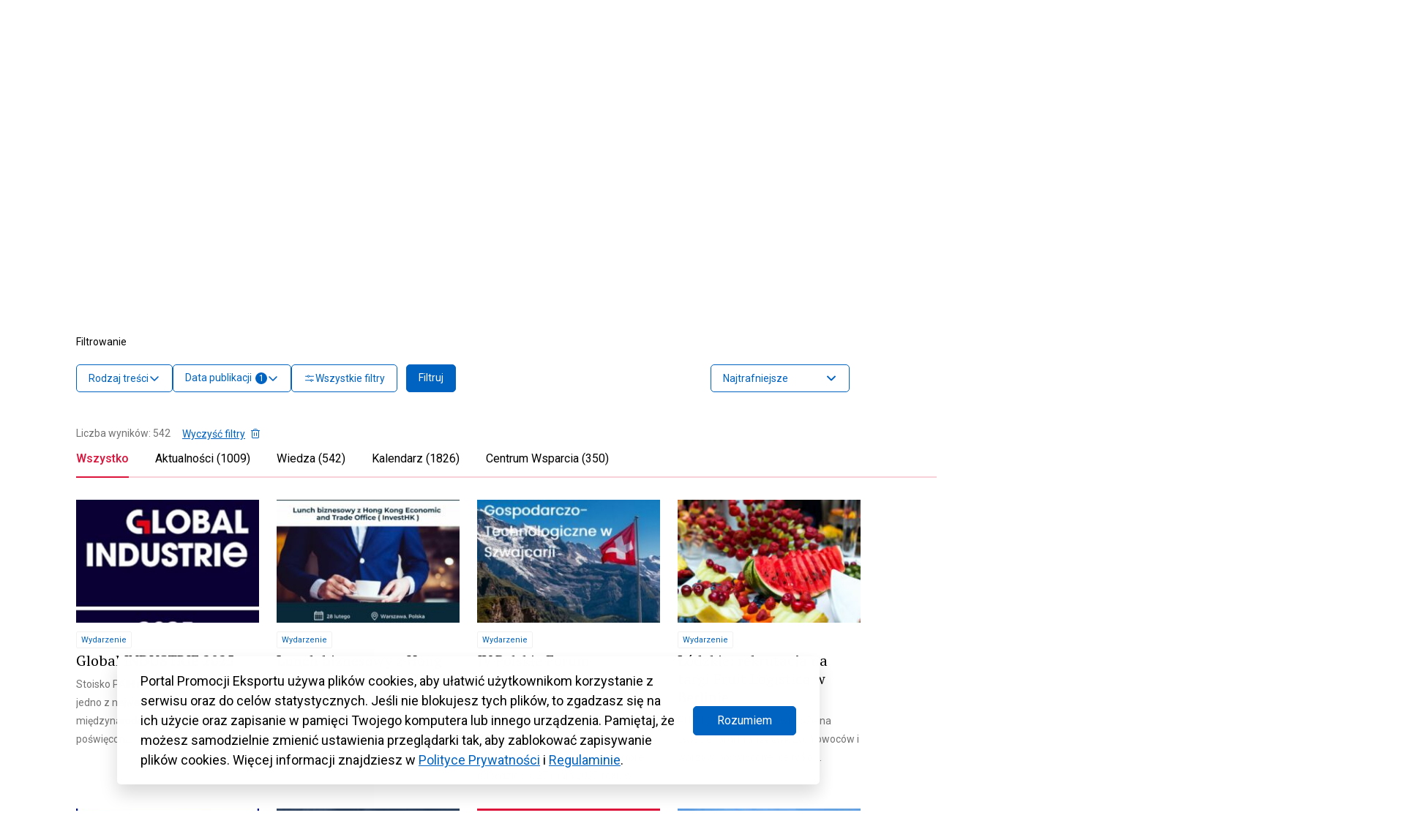

--- FILE ---
content_type: text/html; charset=UTF-8
request_url: https://www.trade.gov.pl/page/87/?s&ks_adv_relative_id=81750&ks_adv_mode=none&ks_results_match=all
body_size: 108843
content:
<!DOCTYPE html>
<html class="no-js" lang="pl" prefix="og: http://ogp.me/ns#">
<head>
  <meta charset="UTF-8"/>
  <link rel="stylesheet" property="stylesheet" href="https://www.trade.gov.pl/wp-content/themes/trade-gov-chisel/dist/styles/main-49baa649ee.css" type="text/css">
  <meta name="viewport" content="width=device-width, initial-scale=1">
  <meta name="adjx" content="https://www.trade.gov.pl/wp-admin/admin-ajax.php">
  <script>document.documentElement.classList.remove('no-js');</script>
  <meta name="turbo-cache-control" content="no-cache">
  <meta http-equiv="Cache-Control" content="no-cache, no-store, must-revalidate"/>
  <meta http-equiv="Pragma" content="no-cache"/>
  <meta http-equiv="Expires" content="0"/>
  <!-- Global site tag (gtag.js) - Google Analytics -->
  <script async src="https://www.googletagmanager.com/gtag/js?id=G-4DXC0T5J5D"></script>
  <script>
    window.dataLayer = window.dataLayer || [];
    function gtag(){dataLayer.push(arguments);}
    gtag('js', new Date());
    gtag('config', 'G-4DXC0T5J5D');
  </script>
              <script crossorigin="anonymous" src="https://unpkg.com/@hotwired/turbo@7.0.0/dist/turbo.es2017-umd.js"></script>
      <link href='https://cdn.jsdelivr.net/npm/fullcalendar@5.9.0/main.min.css' rel='stylesheet'/>
  <script src='https://cdn.jsdelivr.net/npm/fullcalendar@5.9.0/main.min.js'></script>
  <script src='https://cdn.jsdelivr.net/npm/fullcalendar@5.9.0/locales/pl.js'></script>
    <link rel="pingback" href="https://www.trade.gov.pl/xmlrpc.php"/>
  <link rel="preconnect" href="https://fonts.googleapis.com">
  <link rel="preconnect" href="https://fonts.gstatic.com" crossorigin>
  <link href="https://fonts.googleapis.com/css2?family=Poppins:wght@600&display=swap" rel="stylesheet">
  <meta name='robots' content='noindex, follow' />

	<!-- This site is optimized with the Yoast SEO plugin v26.7 - https://yoast.com/wordpress/plugins/seo/ -->
	<title>Wyniki wyszukiwania: - Strona 87 z 358 - Trade.gov.pl</title>
	<meta property="og:locale" content="pl_PL" />
	<meta property="og:type" content="article" />
	<meta property="og:title" content="Wyniki wyszukiwania: - Strona 87 z 358 - Trade.gov.pl" />
	<meta property="og:site_name" content="Trade.gov.pl" />
	<meta property="og:image" content="https://www.trade.gov.pl/wp-content/uploads/2023/09/trade-logo.jpg" />
	<meta property="og:image:width" content="800" />
	<meta property="og:image:height" content="533" />
	<meta property="og:image:type" content="image/jpeg" />
	<meta name="twitter:card" content="summary_large_image" />
	<meta name="twitter:title" content="Wyniki wyszukiwania: - Strona 87 z 358 - Trade.gov.pl" />
	<meta name="twitter:site" content="@Trade_gov_pl" />
	<script type="application/ld+json" class="yoast-schema-graph">{"@context":"https://schema.org","@graph":[{"@type":["CollectionPage","SearchResultsPage"],"@id":"https://www.trade.gov.pl/?s","url":"https://www.trade.gov.pl/?s=","name":"Wyniki wyszukiwania: - Strona 87 z 358 - Trade.gov.pl","isPartOf":{"@id":"https://www.trade.gov.pl/#website"},"primaryImageOfPage":{"@id":"#primaryimage"},"image":{"@id":"#primaryimage"},"thumbnailUrl":"https://www.trade.gov.pl/wp-content/uploads/2025/01/global-wyr1.jpg","breadcrumb":{"@id":"#breadcrumb"},"inLanguage":"pl-PL"},{"@type":"ImageObject","inLanguage":"pl-PL","@id":"#primaryimage","url":"https://www.trade.gov.pl/wp-content/uploads/2025/01/global-wyr1.jpg","contentUrl":"https://www.trade.gov.pl/wp-content/uploads/2025/01/global-wyr1.jpg","width":350,"height":350,"caption":"nazwa wydarzenia"},{"@type":"BreadcrumbList","@id":"#breadcrumb","itemListElement":[{"@type":"ListItem","position":1,"name":"Strona główna","item":"https://www.trade.gov.pl/"},{"@type":"ListItem","position":2,"name":"Wyniki wyszukiwania"}]},{"@type":"WebSite","@id":"https://www.trade.gov.pl/#website","url":"https://www.trade.gov.pl/","name":"Trade.gov.pl","description":"Eksport | Import | Inwestycje","publisher":{"@id":"https://www.trade.gov.pl/#organization"},"alternateName":"Portal Promocji Eksportu","potentialAction":[{"@type":"SearchAction","target":{"@type":"EntryPoint","urlTemplate":"https://www.trade.gov.pl/?s={search_term_string}"},"query-input":{"@type":"PropertyValueSpecification","valueRequired":true,"valueName":"search_term_string"}}],"inLanguage":"pl-PL"},{"@type":"Organization","@id":"https://www.trade.gov.pl/#organization","name":"Trade.gov.pl","alternateName":"trade.gov.pl","url":"https://www.trade.gov.pl/","logo":{"@type":"ImageObject","inLanguage":"pl-PL","@id":"https://www.trade.gov.pl/#/schema/logo/image/","url":"https://www.trade.gov.pl/wp-content/uploads/2023/10/Trade_TLO_1200.png","contentUrl":"https://www.trade.gov.pl/wp-content/uploads/2023/10/Trade_TLO_1200.png","width":608,"height":412,"caption":"Trade.gov.pl"},"image":{"@id":"https://www.trade.gov.pl/#/schema/logo/image/"},"sameAs":["https://www.facebook.com/tradegovpl","https://x.com/Trade_gov_pl","https://www.linkedin.com/company/eksport-import-inwestycje-trade-gov-pl/","https://twitter.com/Trade_gov_pl"]}]}</script>
	<!-- / Yoast SEO plugin. -->


<link rel='dns-prefetch' href='//fonts.googleapis.com' />
<link rel='dns-prefetch' href='//fonts.gstatic.com' />
<link rel='dns-prefetch' href='//ajax.googleapis.com' />
<link rel='dns-prefetch' href='//apis.google.com' />
<link rel='dns-prefetch' href='//google-analytics.com' />
<link rel='dns-prefetch' href='//www.google-analytics.com' />
<link rel='dns-prefetch' href='//ssl.google-analytics.com' />
<link rel='dns-prefetch' href='//youtube.com' />
<link rel='dns-prefetch' href='//s.gravatar.com' />
<link href='//fonts.gstatic.com' rel='preconnect' />
<link href='//cdn.google.com' rel='preconnect' />
<link href='//apis.google.com' rel='preconnect' />
<link href='http://fonts.googleapis.com' rel='preconnect' />
<link rel="alternate" type="application/rss+xml" title="Trade.gov.pl &raquo; Kanał z wynikami wyszukiwania &#8222;&#8221;" href="https://www.trade.gov.pl/search/feed/rss2/" />
		<style>
			.lazyload,
			.lazyloading {
				max-width: 100%;
			}
		</style>
		<style id='wp-img-auto-sizes-contain-inline-css' type='text/css'>
img:is([sizes=auto i],[sizes^="auto," i]){contain-intrinsic-size:3000px 1500px}
/*# sourceURL=wp-img-auto-sizes-contain-inline-css */
</style>
<style id='wp-block-heading-inline-css' type='text/css'>
h1:where(.wp-block-heading).has-background,h2:where(.wp-block-heading).has-background,h3:where(.wp-block-heading).has-background,h4:where(.wp-block-heading).has-background,h5:where(.wp-block-heading).has-background,h6:where(.wp-block-heading).has-background{padding:1.25em 2.375em}h1.has-text-align-left[style*=writing-mode]:where([style*=vertical-lr]),h1.has-text-align-right[style*=writing-mode]:where([style*=vertical-rl]),h2.has-text-align-left[style*=writing-mode]:where([style*=vertical-lr]),h2.has-text-align-right[style*=writing-mode]:where([style*=vertical-rl]),h3.has-text-align-left[style*=writing-mode]:where([style*=vertical-lr]),h3.has-text-align-right[style*=writing-mode]:where([style*=vertical-rl]),h4.has-text-align-left[style*=writing-mode]:where([style*=vertical-lr]),h4.has-text-align-right[style*=writing-mode]:where([style*=vertical-rl]),h5.has-text-align-left[style*=writing-mode]:where([style*=vertical-lr]),h5.has-text-align-right[style*=writing-mode]:where([style*=vertical-rl]),h6.has-text-align-left[style*=writing-mode]:where([style*=vertical-lr]),h6.has-text-align-right[style*=writing-mode]:where([style*=vertical-rl]){rotate:180deg}
/*# sourceURL=https://www.trade.gov.pl/wp-includes/blocks/heading/style.min.css */
</style>
<style id='wp-block-image-inline-css' type='text/css'>
.wp-block-image>a,.wp-block-image>figure>a{display:inline-block}.wp-block-image img{box-sizing:border-box;height:auto;max-width:100%;vertical-align:bottom}@media not (prefers-reduced-motion){.wp-block-image img.hide{visibility:hidden}.wp-block-image img.show{animation:show-content-image .4s}}.wp-block-image[style*=border-radius] img,.wp-block-image[style*=border-radius]>a{border-radius:inherit}.wp-block-image.has-custom-border img{box-sizing:border-box}.wp-block-image.aligncenter{text-align:center}.wp-block-image.alignfull>a,.wp-block-image.alignwide>a{width:100%}.wp-block-image.alignfull img,.wp-block-image.alignwide img{height:auto;width:100%}.wp-block-image .aligncenter,.wp-block-image .alignleft,.wp-block-image .alignright,.wp-block-image.aligncenter,.wp-block-image.alignleft,.wp-block-image.alignright{display:table}.wp-block-image .aligncenter>figcaption,.wp-block-image .alignleft>figcaption,.wp-block-image .alignright>figcaption,.wp-block-image.aligncenter>figcaption,.wp-block-image.alignleft>figcaption,.wp-block-image.alignright>figcaption{caption-side:bottom;display:table-caption}.wp-block-image .alignleft{float:left;margin:.5em 1em .5em 0}.wp-block-image .alignright{float:right;margin:.5em 0 .5em 1em}.wp-block-image .aligncenter{margin-left:auto;margin-right:auto}.wp-block-image :where(figcaption){margin-bottom:1em;margin-top:.5em}.wp-block-image.is-style-circle-mask img{border-radius:9999px}@supports ((-webkit-mask-image:none) or (mask-image:none)) or (-webkit-mask-image:none){.wp-block-image.is-style-circle-mask img{border-radius:0;-webkit-mask-image:url('data:image/svg+xml;utf8,<svg viewBox="0 0 100 100" xmlns="http://www.w3.org/2000/svg"><circle cx="50" cy="50" r="50"/></svg>');mask-image:url('data:image/svg+xml;utf8,<svg viewBox="0 0 100 100" xmlns="http://www.w3.org/2000/svg"><circle cx="50" cy="50" r="50"/></svg>');mask-mode:alpha;-webkit-mask-position:center;mask-position:center;-webkit-mask-repeat:no-repeat;mask-repeat:no-repeat;-webkit-mask-size:contain;mask-size:contain}}:root :where(.wp-block-image.is-style-rounded img,.wp-block-image .is-style-rounded img){border-radius:9999px}.wp-block-image figure{margin:0}.wp-lightbox-container{display:flex;flex-direction:column;position:relative}.wp-lightbox-container img{cursor:zoom-in}.wp-lightbox-container img:hover+button{opacity:1}.wp-lightbox-container button{align-items:center;backdrop-filter:blur(16px) saturate(180%);background-color:#5a5a5a40;border:none;border-radius:4px;cursor:zoom-in;display:flex;height:20px;justify-content:center;opacity:0;padding:0;position:absolute;right:16px;text-align:center;top:16px;width:20px;z-index:100}@media not (prefers-reduced-motion){.wp-lightbox-container button{transition:opacity .2s ease}}.wp-lightbox-container button:focus-visible{outline:3px auto #5a5a5a40;outline:3px auto -webkit-focus-ring-color;outline-offset:3px}.wp-lightbox-container button:hover{cursor:pointer;opacity:1}.wp-lightbox-container button:focus{opacity:1}.wp-lightbox-container button:focus,.wp-lightbox-container button:hover,.wp-lightbox-container button:not(:hover):not(:active):not(.has-background){background-color:#5a5a5a40;border:none}.wp-lightbox-overlay{box-sizing:border-box;cursor:zoom-out;height:100vh;left:0;overflow:hidden;position:fixed;top:0;visibility:hidden;width:100%;z-index:100000}.wp-lightbox-overlay .close-button{align-items:center;cursor:pointer;display:flex;justify-content:center;min-height:40px;min-width:40px;padding:0;position:absolute;right:calc(env(safe-area-inset-right) + 16px);top:calc(env(safe-area-inset-top) + 16px);z-index:5000000}.wp-lightbox-overlay .close-button:focus,.wp-lightbox-overlay .close-button:hover,.wp-lightbox-overlay .close-button:not(:hover):not(:active):not(.has-background){background:none;border:none}.wp-lightbox-overlay .lightbox-image-container{height:var(--wp--lightbox-container-height);left:50%;overflow:hidden;position:absolute;top:50%;transform:translate(-50%,-50%);transform-origin:top left;width:var(--wp--lightbox-container-width);z-index:9999999999}.wp-lightbox-overlay .wp-block-image{align-items:center;box-sizing:border-box;display:flex;height:100%;justify-content:center;margin:0;position:relative;transform-origin:0 0;width:100%;z-index:3000000}.wp-lightbox-overlay .wp-block-image img{height:var(--wp--lightbox-image-height);min-height:var(--wp--lightbox-image-height);min-width:var(--wp--lightbox-image-width);width:var(--wp--lightbox-image-width)}.wp-lightbox-overlay .wp-block-image figcaption{display:none}.wp-lightbox-overlay button{background:none;border:none}.wp-lightbox-overlay .scrim{background-color:#fff;height:100%;opacity:.9;position:absolute;width:100%;z-index:2000000}.wp-lightbox-overlay.active{visibility:visible}@media not (prefers-reduced-motion){.wp-lightbox-overlay.active{animation:turn-on-visibility .25s both}.wp-lightbox-overlay.active img{animation:turn-on-visibility .35s both}.wp-lightbox-overlay.show-closing-animation:not(.active){animation:turn-off-visibility .35s both}.wp-lightbox-overlay.show-closing-animation:not(.active) img{animation:turn-off-visibility .25s both}.wp-lightbox-overlay.zoom.active{animation:none;opacity:1;visibility:visible}.wp-lightbox-overlay.zoom.active .lightbox-image-container{animation:lightbox-zoom-in .4s}.wp-lightbox-overlay.zoom.active .lightbox-image-container img{animation:none}.wp-lightbox-overlay.zoom.active .scrim{animation:turn-on-visibility .4s forwards}.wp-lightbox-overlay.zoom.show-closing-animation:not(.active){animation:none}.wp-lightbox-overlay.zoom.show-closing-animation:not(.active) .lightbox-image-container{animation:lightbox-zoom-out .4s}.wp-lightbox-overlay.zoom.show-closing-animation:not(.active) .lightbox-image-container img{animation:none}.wp-lightbox-overlay.zoom.show-closing-animation:not(.active) .scrim{animation:turn-off-visibility .4s forwards}}@keyframes show-content-image{0%{visibility:hidden}99%{visibility:hidden}to{visibility:visible}}@keyframes turn-on-visibility{0%{opacity:0}to{opacity:1}}@keyframes turn-off-visibility{0%{opacity:1;visibility:visible}99%{opacity:0;visibility:visible}to{opacity:0;visibility:hidden}}@keyframes lightbox-zoom-in{0%{transform:translate(calc((-100vw + var(--wp--lightbox-scrollbar-width))/2 + var(--wp--lightbox-initial-left-position)),calc(-50vh + var(--wp--lightbox-initial-top-position))) scale(var(--wp--lightbox-scale))}to{transform:translate(-50%,-50%) scale(1)}}@keyframes lightbox-zoom-out{0%{transform:translate(-50%,-50%) scale(1);visibility:visible}99%{visibility:visible}to{transform:translate(calc((-100vw + var(--wp--lightbox-scrollbar-width))/2 + var(--wp--lightbox-initial-left-position)),calc(-50vh + var(--wp--lightbox-initial-top-position))) scale(var(--wp--lightbox-scale));visibility:hidden}}
/*# sourceURL=https://www.trade.gov.pl/wp-includes/blocks/image/style.min.css */
</style>
<style id='wp-block-paragraph-inline-css' type='text/css'>
.is-small-text{font-size:.875em}.is-regular-text{font-size:1em}.is-large-text{font-size:2.25em}.is-larger-text{font-size:3em}.has-drop-cap:not(:focus):first-letter{float:left;font-size:8.4em;font-style:normal;font-weight:100;line-height:.68;margin:.05em .1em 0 0;text-transform:uppercase}body.rtl .has-drop-cap:not(:focus):first-letter{float:none;margin-left:.1em}p.has-drop-cap.has-background{overflow:hidden}:root :where(p.has-background){padding:1.25em 2.375em}:where(p.has-text-color:not(.has-link-color)) a{color:inherit}p.has-text-align-left[style*="writing-mode:vertical-lr"],p.has-text-align-right[style*="writing-mode:vertical-rl"]{rotate:180deg}
/*# sourceURL=https://www.trade.gov.pl/wp-includes/blocks/paragraph/style.min.css */
</style>
<style id='wp-block-list-inline-css' type='text/css'>
ol,ul{box-sizing:border-box}:root :where(.wp-block-list.has-background){padding:1.25em 2.375em}
/*# sourceURL=https://www.trade.gov.pl/wp-includes/blocks/list/style.min.css */
</style>
<link rel='stylesheet' id='wp-block-library-css' href='https://www.trade.gov.pl/wp-includes/css/dist/block-library/style.min.css' type='text/css' media='all' />
<style id='wp-block-post-title-inline-css' type='text/css'>
.wp-block-post-title{box-sizing:border-box;word-break:break-word}.wp-block-post-title :where(a){display:inline-block;font-family:inherit;font-size:inherit;font-style:inherit;font-weight:inherit;letter-spacing:inherit;line-height:inherit;text-decoration:inherit}
/*# sourceURL=https://www.trade.gov.pl/wp-includes/blocks/post-title/style.min.css */
</style>
<style id='global-styles-inline-css' type='text/css'>
:root{--wp--preset--aspect-ratio--square: 1;--wp--preset--aspect-ratio--4-3: 4/3;--wp--preset--aspect-ratio--3-4: 3/4;--wp--preset--aspect-ratio--3-2: 3/2;--wp--preset--aspect-ratio--2-3: 2/3;--wp--preset--aspect-ratio--16-9: 16/9;--wp--preset--aspect-ratio--9-16: 9/16;--wp--preset--color--black: #000000;--wp--preset--color--cyan-bluish-gray: #abb8c3;--wp--preset--color--white: #ffffff;--wp--preset--color--pale-pink: #f78da7;--wp--preset--color--vivid-red: #cf2e2e;--wp--preset--color--luminous-vivid-orange: #ff6900;--wp--preset--color--luminous-vivid-amber: #fcb900;--wp--preset--color--light-green-cyan: #7bdcb5;--wp--preset--color--vivid-green-cyan: #00d084;--wp--preset--color--pale-cyan-blue: #8ed1fc;--wp--preset--color--vivid-cyan-blue: #0693e3;--wp--preset--color--vivid-purple: #9b51e0;--wp--preset--color--main: #0063C1;--wp--preset--color--sub-1: #DC143C;--wp--preset--color--sub-2: #525960;--wp--preset--color--success: #34B53A;--wp--preset--color--error: #DC143C;--wp--preset--color--func-1: #ffffff;--wp--preset--color--func-2: #F1F1F1;--wp--preset--color--func-3: #737373;--wp--preset--color--func-4: #000000;--wp--preset--gradient--vivid-cyan-blue-to-vivid-purple: linear-gradient(135deg,rgb(6,147,227) 0%,rgb(155,81,224) 100%);--wp--preset--gradient--light-green-cyan-to-vivid-green-cyan: linear-gradient(135deg,rgb(122,220,180) 0%,rgb(0,208,130) 100%);--wp--preset--gradient--luminous-vivid-amber-to-luminous-vivid-orange: linear-gradient(135deg,rgb(252,185,0) 0%,rgb(255,105,0) 100%);--wp--preset--gradient--luminous-vivid-orange-to-vivid-red: linear-gradient(135deg,rgb(255,105,0) 0%,rgb(207,46,46) 100%);--wp--preset--gradient--very-light-gray-to-cyan-bluish-gray: linear-gradient(135deg,rgb(238,238,238) 0%,rgb(169,184,195) 100%);--wp--preset--gradient--cool-to-warm-spectrum: linear-gradient(135deg,rgb(74,234,220) 0%,rgb(151,120,209) 20%,rgb(207,42,186) 40%,rgb(238,44,130) 60%,rgb(251,105,98) 80%,rgb(254,248,76) 100%);--wp--preset--gradient--blush-light-purple: linear-gradient(135deg,rgb(255,206,236) 0%,rgb(152,150,240) 100%);--wp--preset--gradient--blush-bordeaux: linear-gradient(135deg,rgb(254,205,165) 0%,rgb(254,45,45) 50%,rgb(107,0,62) 100%);--wp--preset--gradient--luminous-dusk: linear-gradient(135deg,rgb(255,203,112) 0%,rgb(199,81,192) 50%,rgb(65,88,208) 100%);--wp--preset--gradient--pale-ocean: linear-gradient(135deg,rgb(255,245,203) 0%,rgb(182,227,212) 50%,rgb(51,167,181) 100%);--wp--preset--gradient--electric-grass: linear-gradient(135deg,rgb(202,248,128) 0%,rgb(113,206,126) 100%);--wp--preset--gradient--midnight: linear-gradient(135deg,rgb(2,3,129) 0%,rgb(40,116,252) 100%);--wp--preset--font-size--small: 16px;--wp--preset--font-size--medium: 20px;--wp--preset--font-size--large: 24px;--wp--preset--font-size--x-large: 42px;--wp--preset--font-size--regular: 18px;--wp--preset--font-size--larger: 32px;--wp--preset--spacing--20: 0.44rem;--wp--preset--spacing--30: 0.67rem;--wp--preset--spacing--40: 1rem;--wp--preset--spacing--50: 1.5rem;--wp--preset--spacing--60: 2.25rem;--wp--preset--spacing--70: 3.38rem;--wp--preset--spacing--80: 5.06rem;--wp--preset--shadow--natural: 6px 6px 9px rgba(0, 0, 0, 0.2);--wp--preset--shadow--deep: 12px 12px 50px rgba(0, 0, 0, 0.4);--wp--preset--shadow--sharp: 6px 6px 0px rgba(0, 0, 0, 0.2);--wp--preset--shadow--outlined: 6px 6px 0px -3px rgb(255, 255, 255), 6px 6px rgb(0, 0, 0);--wp--preset--shadow--crisp: 6px 6px 0px rgb(0, 0, 0);}:where(.is-layout-flex){gap: 0.5em;}:where(.is-layout-grid){gap: 0.5em;}body .is-layout-flex{display: flex;}.is-layout-flex{flex-wrap: wrap;align-items: center;}.is-layout-flex > :is(*, div){margin: 0;}body .is-layout-grid{display: grid;}.is-layout-grid > :is(*, div){margin: 0;}:where(.wp-block-columns.is-layout-flex){gap: 2em;}:where(.wp-block-columns.is-layout-grid){gap: 2em;}:where(.wp-block-post-template.is-layout-flex){gap: 1.25em;}:where(.wp-block-post-template.is-layout-grid){gap: 1.25em;}.has-black-color{color: var(--wp--preset--color--black) !important;}.has-cyan-bluish-gray-color{color: var(--wp--preset--color--cyan-bluish-gray) !important;}.has-white-color{color: var(--wp--preset--color--white) !important;}.has-pale-pink-color{color: var(--wp--preset--color--pale-pink) !important;}.has-vivid-red-color{color: var(--wp--preset--color--vivid-red) !important;}.has-luminous-vivid-orange-color{color: var(--wp--preset--color--luminous-vivid-orange) !important;}.has-luminous-vivid-amber-color{color: var(--wp--preset--color--luminous-vivid-amber) !important;}.has-light-green-cyan-color{color: var(--wp--preset--color--light-green-cyan) !important;}.has-vivid-green-cyan-color{color: var(--wp--preset--color--vivid-green-cyan) !important;}.has-pale-cyan-blue-color{color: var(--wp--preset--color--pale-cyan-blue) !important;}.has-vivid-cyan-blue-color{color: var(--wp--preset--color--vivid-cyan-blue) !important;}.has-vivid-purple-color{color: var(--wp--preset--color--vivid-purple) !important;}.has-black-background-color{background-color: var(--wp--preset--color--black) !important;}.has-cyan-bluish-gray-background-color{background-color: var(--wp--preset--color--cyan-bluish-gray) !important;}.has-white-background-color{background-color: var(--wp--preset--color--white) !important;}.has-pale-pink-background-color{background-color: var(--wp--preset--color--pale-pink) !important;}.has-vivid-red-background-color{background-color: var(--wp--preset--color--vivid-red) !important;}.has-luminous-vivid-orange-background-color{background-color: var(--wp--preset--color--luminous-vivid-orange) !important;}.has-luminous-vivid-amber-background-color{background-color: var(--wp--preset--color--luminous-vivid-amber) !important;}.has-light-green-cyan-background-color{background-color: var(--wp--preset--color--light-green-cyan) !important;}.has-vivid-green-cyan-background-color{background-color: var(--wp--preset--color--vivid-green-cyan) !important;}.has-pale-cyan-blue-background-color{background-color: var(--wp--preset--color--pale-cyan-blue) !important;}.has-vivid-cyan-blue-background-color{background-color: var(--wp--preset--color--vivid-cyan-blue) !important;}.has-vivid-purple-background-color{background-color: var(--wp--preset--color--vivid-purple) !important;}.has-black-border-color{border-color: var(--wp--preset--color--black) !important;}.has-cyan-bluish-gray-border-color{border-color: var(--wp--preset--color--cyan-bluish-gray) !important;}.has-white-border-color{border-color: var(--wp--preset--color--white) !important;}.has-pale-pink-border-color{border-color: var(--wp--preset--color--pale-pink) !important;}.has-vivid-red-border-color{border-color: var(--wp--preset--color--vivid-red) !important;}.has-luminous-vivid-orange-border-color{border-color: var(--wp--preset--color--luminous-vivid-orange) !important;}.has-luminous-vivid-amber-border-color{border-color: var(--wp--preset--color--luminous-vivid-amber) !important;}.has-light-green-cyan-border-color{border-color: var(--wp--preset--color--light-green-cyan) !important;}.has-vivid-green-cyan-border-color{border-color: var(--wp--preset--color--vivid-green-cyan) !important;}.has-pale-cyan-blue-border-color{border-color: var(--wp--preset--color--pale-cyan-blue) !important;}.has-vivid-cyan-blue-border-color{border-color: var(--wp--preset--color--vivid-cyan-blue) !important;}.has-vivid-purple-border-color{border-color: var(--wp--preset--color--vivid-purple) !important;}.has-vivid-cyan-blue-to-vivid-purple-gradient-background{background: var(--wp--preset--gradient--vivid-cyan-blue-to-vivid-purple) !important;}.has-light-green-cyan-to-vivid-green-cyan-gradient-background{background: var(--wp--preset--gradient--light-green-cyan-to-vivid-green-cyan) !important;}.has-luminous-vivid-amber-to-luminous-vivid-orange-gradient-background{background: var(--wp--preset--gradient--luminous-vivid-amber-to-luminous-vivid-orange) !important;}.has-luminous-vivid-orange-to-vivid-red-gradient-background{background: var(--wp--preset--gradient--luminous-vivid-orange-to-vivid-red) !important;}.has-very-light-gray-to-cyan-bluish-gray-gradient-background{background: var(--wp--preset--gradient--very-light-gray-to-cyan-bluish-gray) !important;}.has-cool-to-warm-spectrum-gradient-background{background: var(--wp--preset--gradient--cool-to-warm-spectrum) !important;}.has-blush-light-purple-gradient-background{background: var(--wp--preset--gradient--blush-light-purple) !important;}.has-blush-bordeaux-gradient-background{background: var(--wp--preset--gradient--blush-bordeaux) !important;}.has-luminous-dusk-gradient-background{background: var(--wp--preset--gradient--luminous-dusk) !important;}.has-pale-ocean-gradient-background{background: var(--wp--preset--gradient--pale-ocean) !important;}.has-electric-grass-gradient-background{background: var(--wp--preset--gradient--electric-grass) !important;}.has-midnight-gradient-background{background: var(--wp--preset--gradient--midnight) !important;}.has-small-font-size{font-size: var(--wp--preset--font-size--small) !important;}.has-medium-font-size{font-size: var(--wp--preset--font-size--medium) !important;}.has-large-font-size{font-size: var(--wp--preset--font-size--large) !important;}.has-x-large-font-size{font-size: var(--wp--preset--font-size--x-large) !important;}
/*# sourceURL=global-styles-inline-css */
</style>

<style id='classic-theme-styles-inline-css' type='text/css'>
/*! This file is auto-generated */
.wp-block-button__link{color:#fff;background-color:#32373c;border-radius:9999px;box-shadow:none;text-decoration:none;padding:calc(.667em + 2px) calc(1.333em + 2px);font-size:1.125em}.wp-block-file__button{background:#32373c;color:#fff;text-decoration:none}
/*# sourceURL=/wp-includes/css/classic-themes.min.css */
</style>
<link rel='stylesheet' id='wphb-1-css' href='https://www.trade.gov.pl/wp-content/uploads/hummingbird-assets/a62732b7ce5b137eae2b4edff56640eb.css' type='text/css' media='all' />
<link rel="preload" as="style" href="//fonts.googleapis.com/css?family=Roboto%3A400%2C500%2C700%7CPT+Serif%3A400%2C700&#038;subset=latin%2Clatin-ext&#038;ver=6.9" /><link rel='stylesheet' id='acfgfs-enqueue-fonts-css' href='//fonts.googleapis.com/css?family=Roboto%3A400%2C500%2C700%7CPT+Serif%3A400%2C700&#038;subset=latin%2Clatin-ext&#038;ver=6.9' type='text/css' media='print' onload='this.media=&#34;all&#34;' />
<script type="text/javascript" id="wpml-cookie-js-extra">
/* <![CDATA[ */
var wpml_cookies = {"wp-wpml_current_language":{"value":"pl","expires":1,"path":"/"}};
var wpml_cookies = {"wp-wpml_current_language":{"value":"pl","expires":1,"path":"/"}};
//# sourceURL=wpml-cookie-js-extra
/* ]]> */
</script>
<script type="text/javascript" src="https://www.trade.gov.pl/wp-content/plugins/sitepress-multilingual-cms/res/js/cookies/language-cookie.js" id="wpml-cookie-js" defer="defer" data-wp-strategy="defer"></script>
<link rel="https://api.w.org/" href="https://www.trade.gov.pl/wp-json/" /><link rel="EditURI" type="application/rsd+xml" title="RSD" href="https://www.trade.gov.pl/xmlrpc.php?rsd" />
<meta name="generator" content="WPML ver:4.8.6 stt:1,40;" />

		<script>
		(function(h,o,t,j,a,r){
			h.hj=h.hj||function(){(h.hj.q=h.hj.q||[]).push(arguments)};
			h._hjSettings={hjid:3430661,hjsv:5};
			a=o.getElementsByTagName('head')[0];
			r=o.createElement('script');r.async=1;
			r.src=t+h._hjSettings.hjid+j+h._hjSettings.hjsv;
			a.appendChild(r);
		})(window,document,'//static.hotjar.com/c/hotjar-','.js?sv=');
		</script>
				<script>
			document.documentElement.className = document.documentElement.className.replace('no-js', 'js');
		</script>
				<style>
			.no-js img.lazyload {
				display: none;
			}

			figure.wp-block-image img.lazyloading {
				min-width: 150px;
			}

			.lazyload,
			.lazyloading {
				--smush-placeholder-width: 100px;
				--smush-placeholder-aspect-ratio: 1/1;
				width: var(--smush-image-width, var(--smush-placeholder-width)) !important;
				aspect-ratio: var(--smush-image-aspect-ratio, var(--smush-placeholder-aspect-ratio)) !important;
			}

						.lazyload, .lazyloading {
				opacity: 0;
			}

			.lazyloaded {
				opacity: 1;
				transition: opacity 400ms;
				transition-delay: 0ms;
			}

					</style>
		<link rel="icon" href="https://www.trade.gov.pl/wp-content/uploads/2023/02/cropped-Trade_SYGNET_TLO_1200-32x32.png" sizes="32x32" />
<link rel="icon" href="https://www.trade.gov.pl/wp-content/uploads/2023/02/cropped-Trade_SYGNET_TLO_1200-192x192.png" sizes="192x192" />
<link rel="apple-touch-icon" href="https://www.trade.gov.pl/wp-content/uploads/2023/02/cropped-Trade_SYGNET_TLO_1200-180x180.png" />
<meta name="msapplication-TileImage" content="https://www.trade.gov.pl/wp-content/uploads/2023/02/cropped-Trade_SYGNET_TLO_1200-270x270.png" />
		<style type="text/css" id="wp-custom-css">
			.c-wcag-menu {
	display:none;
}

.c-post__content{
	overflow: hidden
}
.c-export-list-section__list-item-img{
	margin-bottom: 0!important;
}
.single-branze .c-industries-section__column{
	flex:0 0 100%!important;
	max-width:100%!important;
}
.green, .red{
	flex: 0 0 100%;
	font-size:14px;
}
.green{
	color: green;
} 
.red{
	color: red;
} 
.c-table-section__table-row-td {
    flex-wrap: wrap;
}
.c-post__content .c-post-list:before{
	display:none;
}
.c-post__content .c-post-list{
padding-top:0;
}
.c-table-section .c-heading{
	font-size: 18px;
}
.c-table-section__table-row-td:first-child:last-child{
	justify-content:flex-start
}
.c-table-section__table-row-th:first-child:last-child{
display:none;
}
.c-banner-section .c-button--primary{
	background:transparent
}
.c-widget_post-list{
margin-top:32px	
}
@media(max-width:1024px){
	.wp-block-post-title{
		font-size:24px!important;
		
	}
	.c-post__format{
		display:none;
	}
	.c-post__content{
		font-size: 16px;
	}
}

.page-id-17320.logged-in .c-search-filters fieldset:first-of-type, .page-id-17320 .c-search-filters fieldset:last-of-type {
	display: none;
}

.fc-event-title {
  text-overflow: ellipsis;
}
.u-color--func-2 .u-font-color--2{
	color: #4F4F4F!important
}

.callout {
border: 2px dotted black;
padding: 1em;
}
.wp-block-image figcaption {
    color: #555;
    font-size: 13px;
    text-align: center;
}
.wp-block-image figcaption {
    margin-top: 0.5em;
    margin-bottom: 1em;
}
.c-article__place del{
	display:none;
}
.c-event-meta__content del{
	display:inline; 
	text-decoration:none;
}
.c-article__date-footer{
	padding: 16px 8px !important;
}
.c-header__webtitle .c-heading, .c-footer__top-logo-text-heading{
	
	font-family: 'Poppins', sans-serif;
	font-weight:600
}
.c-header__logo{
	position:relative;
	z-index:2
}
.c-footer__top{
	padding-top: 28px!important;
  padding-bottom: 28px!important;
}
.c-footer__logo {
	margin-left:10px;
}
@media (max-width: 1023.98px){
	.c-header__logo{		
    max-width: 100%!important;
	}
}

.c-widget__social .o-link[target='_blank']:after{
	display:none;
}
.c-widget_post-list .c-article--event .c-article__desc{
	min-height: 120px;
}

@media (max-width: 1023.98px){
	.c-article--event .c-article__date{
		width:100%!important;
	}
	.c-article--event .c-article__date-content .u-text-center{
		display: flex;
	}
}

body.search-results .c-hero__content .c-button--search .c-icon{
	top: 16px;
}

body.search-results .c-hero__content .c-button--search .c-icon *{
	fill: none!important;
	stroke: #fff!important;
}

body.archive.tax-temat .c-post-related__heading .c-heading{
	margin-bottom: 40px;
	padding: 20px 0;
}

body.search-results .c-post-related__heading{
	display:none;
}
@media (max-width:768px){
	.c-inputs__group .c-input__container:not(.c-input__limitter){
		top: auto!important;
    bottom: 50px;
	}
.c-input__container--file p {
    display: none;
}
.c-input__container--file svg{
    display: none;
}
}
@media(min-width:1024px){
body.page-id-1563 .o-layout--with-sidebar .o-wrapper>div:first-child{
    display:flex;
    padding-top:35px
}
body.page-id-1563 .o-layout--with-sidebar .o-wrapper>div .o-layout__content{
    min-width:66.66%!important;
    max-width: 66.66%!important;
    flex: 0 0 66.66%!important;
}

body.page-id-1563 .o-layout--with-sidebar .o-wrapper>div .o-layout__sidebar{
    margin-left:0!important;
    margin-top: 55px!important;
}
}
@media(max-width:1024px){
.c-article--event.c-article--calendar-small .c-article__date {
    width: 108px!important;
}
	.c-article--special img[src$=".svg"]{
	width:60px;
	}
}
@media (min-width:1024px){

body.single:not(.single-aktualnosci):not(.single-wiedza):not(.single-polish-companies):not(.single-kalendarz) .o-layout--with-sidebar .o-layout__content{

max-width:calc(7/12*100%)!important;
min-width:calc(7/12*100%)!important;
flex: 0 0 calc(7/12*100%)!important;
    
}
body.single:not(.single-aktualnosci):not(.single-wiedza):not(.single-polish-companies):not(.single-kalendarz) .o-layout--with-sidebar .o-layout__sidebar{max-width:calc(4/12*100%)!important;min-width:calc(4/12*100%)!important;flex: 0 0 calc(4/12*100%)!important;margin-left: calc(1/12*100%);}
body.single:not(.single-aktualnosci):not(.single-wiedza):not(.single-polish-companies):not(.single-kalendarz) .o-layout--with-sidebar .o-wrapper>div[class=""]{
    display:flex;
}
body.single:not(.single-aktualnosci):not(.single-wiedza):not(.single-polish-companies):not(.single-kalendarz) .o-layout--with-sidebar .o-layout__sidebar .c-widget__context-menu{
    position:sticky;
    top:30px;
    
}
body.page:not(.home) .o-layout--with-sidebar .o-layout__content{

max-width:calc(7/12*100%)!important;
min-width:calc(7/12*100%)!important;
flex: 0 0 calc(7/12*100%)!important;
    
}
body.page:not(.home) .o-layout--with-sidebar .o-layout__sidebar{max-width:calc(4/12*100%)!important;min-width:calc(4/12*100%)!important;flex: 0 0 calc(4/12*100%)!important;margin-left: calc(1/12*100%);}
body.page:not(.home) .o-layout--with-sidebar .o-wrapper>div[class=""]{
    display:flex;
}
body.page:not(.home) .o-layout--with-sidebar .o-layout__sidebar .c-widget__context-menu{
    position:sticky;
    top:30px;
    
}
}

.c-post__format{
	color:#fff!important;
}
.c-post-tease{
    margin-left: 1px;
}
.c-article__date-footer.closed {
    color: var(--color-error-1)!important;
}
.c-article__date-footer.open {
    color: var(--color-success-1)!important;
}
body.post-type-archive-kalendarz .c-article__date-footer{
	padding:8px!important;
}
.js-chooser[data-chooser="regions"] > div:first-child{
	display:block;	
}
.c-article__footer{
    max-height: 24px;
    align-self: flex-end;
}
.c-quick-link-section{
	padding-top:24px!important;
}
.c-post-tease .u-flex-1\/1{
flex:auto!important;
	max-width:none!important;
	min-width:1px!important;
}

.c-main-topics__image-container .c-article__title{
	font-size: 1.1rem;	
}
.c-event-list__item-icon svg {
    filter: invert(44%) sepia(8%) saturate(6%) hue-rotate(315deg) brightness(91%) contrast(81%);
}
.single .o-layout__content .c-post-list__item.u-flex-4\/12\@large {
    flex: 0 0 100%!important;
    min-width: 100%!important;
    max-width: 100%!important;
}
.o-layout__content .c-post__content .c-post-list__item.u-flex-4\/12\@large {
    flex: 0 0 100%!important;
    min-width: 100%!important;
    max-width: 100%!important;
}

@media(max-width:1024px){
	.o-layout__content .c-post__content .c-post-list__item.u-flex-4\/12\@large .c-article__image{
		display:block;
		height:120px;
	}
}

.page-id-18148 .c-post__format,
.page-id-23296 .c-post__format,
.page-id-19239 .c-post__format,
.page-id-19319 .c-post__format,
.page-id-18169 .c-post__format{ 
	display:none;
}
.c-article--main{	
    padding-right: 40px;
}
.page-id-1563 #widget__banner-6{
	flex: 0 0 100%!important;
	max-width:100%!important;
	min-width:100%!important;
}
@media (max-width:1024px){
	.c-filters__list{
		margin-bottom: 0!important;
	}
	#advanced_search{
		margin-right:0!important;
		width: calc(100vw - 24px);
	}
	.c-search-filters__submit{
		width:100%
	} 
	.c-search__advanced{
		margin-right:0!important;
	}
	.c-search-filters .c-search-filters__meta span{
		display:block!important;
	}
.breadcrumb_last-link{
	flex-wrap:wrap;
}
	
	.c-article--event .c-article__desc .c-article__date-footer.closed {
			color: var(--color-error-1)!important;
	}
	.c-article--event .c-article__desc .c-article__date-footer.open {
			color: var(--color-success-1)!important;
	}
}
.c-article__date-footer.u-hidden,
body.home .c-article__date-footer.u-hidden{
	display:none!important
}
.c-post-list__item>a>div>img{
	bottom:10px;
	right:10px;
	margin:auto;
	width:auto;
}
@media(max-width:1024px){
.c-search-filters .u-flex-10\/12\@large{
	width:100%
}
.c-article__date-footer.u-hidden,
body.home .c-article__date-footer.u-hidden,
.c-article--event .c-article__desc .c-article__date-footer.u-hidden{
	display:none!important
}
.c-article--event .c-article__place{
	margin-top:0!important;
}
.c-filters__list.is-small>:nth-child(n+5):not(:last-child):not(:nth-last-child(1)):not(.c-search__overlay){
	display:block;
	}
.c-export-list-section .u-flex-6\/12{
	max-width:100%!important;
	min-width:100%!important;
	flex:0 0 100%!important;
}
	.tax-obszar-wsparcia .c-search-filters__mobile{
		margin-top:0px;
	}
	.page-id-1240 .c-hero{
		padding: 64px 0;
	}
	.c-post-list--grid>div:not(:first-child) a:first-child{
		order: 2;
    width: 120px;
    max-height: 80px;
    height: auto;
    flex: 0 0 120px;	
    margin-left: 12px;	 
	}
	.c-post-list--grid>div:not(:first-child) a:first-child img{		
    max-height: 80px;
    width: 120px;
    height: auto;
    border-radius: 4px;
    margin-left: 0;	
	}
	.c-advantages-boxes{
		flex-wrap: nowrap!important;
    padding: 0px 12px;
	}	
	.c-advantages-boxes .u-flex-11\/12{
    flex: 0 0 100%!important;
    width: 100%!important;	
		max-width: 100%!important;
	}
}
body.home .c-post-list.u-color--func-2 .c-post-list__item:nth-child(n+4){
	display:none;
}

.c-search__overlay{
	z-index:10001
}
.c-hero .c-filter-mobile{
	display:none;	
}
@media (min-width:1024px){
html[lang="en"] .single .u-post .c-post-related .u-flex-3\/12\@large{
	flex: 0 0 33.33%;
	max-width: 33.33%;
	min-width: 33.33%;
}
html[lang="en"] .single .u-post .c-post-related .u-flex-3\/12\@large img{
	width:100%;
}
}
@media (max-width:1024px){
	.c-article--event .c-article__desc .c-article__place{
		font-size:11px;
	}
	.c-article--event .c-article__desc .c-article__date-footer, .c-article--event .c-article__desc .c-article__date_small{
		margin-right:8px!important;
		padding:6px!important;
		font-size:11px!important;
	}
	.c-article--event .c-article__desc .c-article__excerpt, .c-article--event .c-article__desc .c-article__footer{
		flex-wrap: nowrap;
	}
	.c-widget__context-menu{
		z-index:9999999;
	}
}
.c-gallery__container{
	width:auto!important;
}

.u-flex-1\/4{
	flex:0 0 25%;
	max-width:25%;
	min-width:25%;
}
.c-search-filters .c-label{
margin-bottom:0;
}
.c-select__title{
	white-space: nowrap;
}
body:not(.home) .o-layout--with-sidebar-sticky .o-layout__sidebar {
    position: sticky;
    top: 30px;
    z-index: 2000;
}

.o-link--svg[href^="https://twitter.com"]:hover path:nth-child(1){
fill:transparent;
stroke: var(--color-font-4);

}
.has-text-color.has-main-color,
.has-text-color.has-main-color a {
  color: #0063C1 !important;
}
.has-text-color.has-success-color,
.has-text-color.has-success-color a {
  color: #34B53A !important;
}
.has-text-color.has-error-color,
.has-text-color.has-error-color a {
  color: #DC143C !important;
}		</style>
		
    
                              <script>!function(e){var n="https://s.go-mpulse.net/boomerang/";if("False"=="True")e.BOOMR_config=e.BOOMR_config||{},e.BOOMR_config.PageParams=e.BOOMR_config.PageParams||{},e.BOOMR_config.PageParams.pci=!0,n="https://s2.go-mpulse.net/boomerang/";if(window.BOOMR_API_key="VA542-LEPXP-96ZJ7-BSTFL-UD4KJ",function(){function e(){if(!o){var e=document.createElement("script");e.id="boomr-scr-as",e.src=window.BOOMR.url,e.async=!0,i.parentNode.appendChild(e),o=!0}}function t(e){o=!0;var n,t,a,r,d=document,O=window;if(window.BOOMR.snippetMethod=e?"if":"i",t=function(e,n){var t=d.createElement("script");t.id=n||"boomr-if-as",t.src=window.BOOMR.url,BOOMR_lstart=(new Date).getTime(),e=e||d.body,e.appendChild(t)},!window.addEventListener&&window.attachEvent&&navigator.userAgent.match(/MSIE [67]\./))return window.BOOMR.snippetMethod="s",void t(i.parentNode,"boomr-async");a=document.createElement("IFRAME"),a.src="about:blank",a.title="",a.role="presentation",a.loading="eager",r=(a.frameElement||a).style,r.width=0,r.height=0,r.border=0,r.display="none",i.parentNode.appendChild(a);try{O=a.contentWindow,d=O.document.open()}catch(_){n=document.domain,a.src="javascript:var d=document.open();d.domain='"+n+"';void(0);",O=a.contentWindow,d=O.document.open()}if(n)d._boomrl=function(){this.domain=n,t()},d.write("<bo"+"dy onload='document._boomrl();'>");else if(O._boomrl=function(){t()},O.addEventListener)O.addEventListener("load",O._boomrl,!1);else if(O.attachEvent)O.attachEvent("onload",O._boomrl);d.close()}function a(e){window.BOOMR_onload=e&&e.timeStamp||(new Date).getTime()}if(!window.BOOMR||!window.BOOMR.version&&!window.BOOMR.snippetExecuted){window.BOOMR=window.BOOMR||{},window.BOOMR.snippetStart=(new Date).getTime(),window.BOOMR.snippetExecuted=!0,window.BOOMR.snippetVersion=12,window.BOOMR.url=n+"VA542-LEPXP-96ZJ7-BSTFL-UD4KJ";var i=document.currentScript||document.getElementsByTagName("script")[0],o=!1,r=document.createElement("link");if(r.relList&&"function"==typeof r.relList.supports&&r.relList.supports("preload")&&"as"in r)window.BOOMR.snippetMethod="p",r.href=window.BOOMR.url,r.rel="preload",r.as="script",r.addEventListener("load",e),r.addEventListener("error",function(){t(!0)}),setTimeout(function(){if(!o)t(!0)},3e3),BOOMR_lstart=(new Date).getTime(),i.parentNode.appendChild(r);else t(!1);if(window.addEventListener)window.addEventListener("load",a,!1);else if(window.attachEvent)window.attachEvent("onload",a)}}(),"".length>0)if(e&&"performance"in e&&e.performance&&"function"==typeof e.performance.setResourceTimingBufferSize)e.performance.setResourceTimingBufferSize();!function(){if(BOOMR=e.BOOMR||{},BOOMR.plugins=BOOMR.plugins||{},!BOOMR.plugins.AK){var n=""=="true"?1:0,t="",a="aoibeuix37biu2ltct5a-f-d7a89213a-clientnsv4-s.akamaihd.net",i="false"=="true"?2:1,o={"ak.v":"39","ak.cp":"1884823","ak.ai":parseInt("1260450",10),"ak.ol":"0","ak.cr":39,"ak.ipv":4,"ak.proto":"h2","ak.rid":"1da80d6e","ak.r":50568,"ak.a2":n,"ak.m":"dscb","ak.n":"essl","ak.bpcip":"3.144.18.0","ak.cport":49648,"ak.gh":"23.206.196.42","ak.quicv":"","ak.tlsv":"tls1.3","ak.0rtt":"","ak.0rtt.ed":"","ak.csrc":"-","ak.acc":"","ak.t":"1769149690","ak.ak":"hOBiQwZUYzCg5VSAfCLimQ==TI7zyxerkKnxHnnGRrogxEuBrdo2dD/[base64]/kEiJCPD/tB3KVkZ057zBaDrOpCqXD+cs65zbQV6mbfkpbC+x03My5FDSK87ji1oPQjFpdBQn8xBe5RqzBFOOpKvdZBK2CkXrLC5TsmH2J+kPUfwn8wFyTUOrpIt8IV28669roXgUhqGkfgNxrwpluJ3oGR/FKpWTwsjwDnmnYSp6LzVVg1vX258MGxSsEd8=","ak.pv":"2","ak.dpoabenc":"","ak.tf":i};if(""!==t)o["ak.ruds"]=t;var r={i:!1,av:function(n){var t="http.initiator";if(n&&(!n[t]||"spa_hard"===n[t]))o["ak.feo"]=void 0!==e.aFeoApplied?1:0,BOOMR.addVar(o)},rv:function(){var e=["ak.bpcip","ak.cport","ak.cr","ak.csrc","ak.gh","ak.ipv","ak.m","ak.n","ak.ol","ak.proto","ak.quicv","ak.tlsv","ak.0rtt","ak.0rtt.ed","ak.r","ak.acc","ak.t","ak.tf"];BOOMR.removeVar(e)}};BOOMR.plugins.AK={akVars:o,akDNSPreFetchDomain:a,init:function(){if(!r.i){var e=BOOMR.subscribe;e("before_beacon",r.av,null,null),e("onbeacon",r.rv,null,null),r.i=!0}return this},is_complete:function(){return!0}}}}()}(window);</script></head>
<body class="search search-results paged wp-custom-logo wp-embed-responsive paged-87 search-paged-87 wp-theme-trade-gov-chisel " >
  <header class="c-header js-header">
  <div class="c-wcag-menu">
  <ul class="c-wcag-menu__list">
      <li class="c-wcag-menu__item">
      <a href="#wstep" data-turbo="false" class="c-wcag-menu__link">Przejdź do sekcji Global INDUSTRIE 2025</a>
    </li>
      <li class="c-wcag-menu__item">
      <a href="#related_posts" data-turbo="false" class="c-wcag-menu__link">Przejdź do sekcji Filtrowanie</a>
    </li>
      <li class="c-wcag-menu__item">
      <a href="#footer" data-turbo="false" class="c-wcag-menu__link">Przejdź do Stopki strony</a>
    </li>
  </ul>
</div>
  <div class="c-header__pre">
          <div class="o-flex o-flex--grids o-flex--centered-v">
        <div class="o-flex__item u-flex-4/12 u-hidden@less-then-large">&nbsp;</div>
        <div class="o-flex__item u-flex-4/12@large u-flex-6/12">
                      <p class="u-margin-bottom-none o-flex o-flex--centered">
              <span class="c-header__pre-text">
                <svg width="24" height="24" viewBox="0 0 24 24" fill="none" xmlns="http://www.w3.org/2000/svg">
<path d="M16.5 6H7.5C4.18629 6 1.5 8.68629 1.5 12C1.5 15.3137 4.18629 18 7.5 18H16.5C19.8137 18 22.5 15.3137 22.5 12C22.5 8.68629 19.8137 6 16.5 6Z" stroke="#F2F2F2" stroke-width="1.5" stroke-linecap="round" stroke-linejoin="round"/>
<path d="M7.5 15C9.15685 15 10.5 13.6569 10.5 12C10.5 10.3431 9.15685 9 7.5 9C5.84315 9 4.5 10.3431 4.5 12C4.5 13.6569 5.84315 15 7.5 15Z" stroke="#F2F2F2" stroke-width="1.5" stroke-linecap="round" stroke-linejoin="round"/>
</svg>
 <span class="u-hidden@less-then-large">Czytaj tylko te treści, które Cię interesują -&nbsp;</span>
                <a href="https://www.trade.gov.pl/moj-trade/dopasuj-trade-do-siebie/" class="o-link o-link--smooth u-text--regular"> dopasuj Trade do siebie </a>
              </span>
            </p>
                  </div>
        <div class="o-flex o-flex--centered o-flex--lock-right o-flex__item u-flex-4/12@large u-flex-6/12">
          <div class="c-header__icon u-hidden@less-then-large">
            <a href="#zoom"
               class="c-header__icon-zoom js-zoom"><svg width="24" height="24" viewBox="0 0 24 24" fill="none" xmlns="http://www.w3.org/2000/svg">
<g clip-path="url(#clip0_34_4109)">
<path d="M10.7107 19H13.2694C13.4083 19 13.5471 18.9239 13.5868 18.7908L17.5537 7.05435H16.7603L20.7669 18.7337C20.8264 18.9239 20.9455 19 21.0843 19H23.6826C23.8413 19 24 18.8668 24 18.6957C24 18.6766 23.9802 18.6196 23.9603 18.6005L18.724 5.22826C18.6645 5.07609 18.5455 5 18.4264 5H15.9471C15.8281 5 15.7091 5.07609 15.6496 5.20924L10.4132 18.6005C10.4132 18.6196 10.3934 18.6576 10.3934 18.6957C10.3934 18.8668 10.5322 19 10.7107 19ZM1.92397 17.0027H7.49752L6.78347 15.2147H2.61818L1.92397 17.0027ZM0.218182 19H2.06281C2.16198 19 2.24132 18.9429 2.28099 18.8478L5.05785 10.8207H4.3438L7.08099 18.8478C7.12066 18.9429 7.2 19 7.29917 19H9.2033C9.32231 19 9.42149 18.9049 9.42149 18.7908C9.42149 18.7717 9.42149 18.7337 9.40165 18.7147L5.67273 9.2038C5.63306 9.1087 5.57355 9.05163 5.47438 9.05163H3.94711C3.84793 9.05163 3.76859 9.1087 3.72893 9.2038L0.0198347 18.7147C0.0198347 18.7337 0 18.7527 0 18.7908C0 18.9049 0.0991735 19 0.218182 19ZM13.1306 16.2989H21.4413L20.4496 13.9212H14.1223L13.1306 16.2989Z" fill="#F2F2F2"/>
</g>
<defs>
<clipPath id="clip0_34_4109">
<rect width="24" height="14" fill="white" transform="translate(0 5)"/>
</clipPath>
</defs>
</svg>
<span
                class="a11y-text">Powiększ czcionkę</span>
            </a>
          </div>
          <div class="c-header__icon u-hidden@less-then-large">
            <a href="#contrast"
               class="c-header__icon-contrast js-contrast"><svg width="24" height="24" viewBox="0 0 24 24" fill="none" xmlns="http://www.w3.org/2000/svg">
<path d="M12 2.25C13.9284 2.25 15.8134 2.82183 17.4168 3.89317C19.0202 4.96451 20.2699 6.48726 21.0078 8.26884C21.7458 10.0504 21.9389 12.0108 21.5627 13.9021C21.1864 15.7934 20.2578 17.5307 18.8943 18.8943C17.5307 20.2579 15.7934 21.1865 13.9021 21.5627C12.0108 21.9389 10.0504 21.7458 8.26883 21.0078C6.48725 20.2699 4.96451 19.0202 3.89317 17.4168C2.82182 15.8134 2.25 13.9284 2.25 12C2.25495 9.41566 3.28377 6.93859 5.11118 5.11118C6.93859 3.28378 9.41566 2.25496 12 2.25ZM20.25 12C20.2475 9.81273 19.3775 7.71575 17.8309 6.16911C16.2842 4.62247 14.1873 3.75248 12 3.75V20.25C14.1873 20.2475 16.2842 19.3775 17.8309 17.8309C19.3775 16.2843 20.2475 14.1873 20.25 12Z" fill="#F2F2F2"/>
</svg>

              <span class="a11y-text">Zmień kontrast</span>
            </a>
          </div>
                                                
            <a href="https://www.trade.gov.pl/moj-trade/logowanie/" class="c-header__icon c-header__highlighted js-update-logged-in-status  u-hidden@less-then-large" data-loggedin="Mój Trade" data-loggedout="Zaloguj się" data-loggedin-url="https://www.trade.gov.pl/moj-trade/" data-loggedout-url="https://www.trade.gov.pl/moj-trade/logowanie/">
              <span class="c-icon"><svg width="26" height="26" viewBox="0 0 26 26" fill="none" xmlns="http://www.w3.org/2000/svg">
<path d="M13 22.75C18.3848 22.75 22.75 18.3848 22.75 13C22.75 7.61522 18.3848 3.25 13 3.25C7.61522 3.25 3.25 7.61522 3.25 13C3.25 18.3848 7.61522 22.75 13 22.75Z" stroke="#F2F2F2" stroke-width="1.5" stroke-linecap="round" stroke-linejoin="round"/>
<path d="M13 16.25C15.2437 16.25 17.0625 14.4312 17.0625 12.1875C17.0625 9.94384 15.2437 8.125 13 8.125C10.7563 8.125 8.9375 9.94384 8.9375 12.1875C8.9375 14.4312 10.7563 16.25 13 16.25Z" stroke="#F2F2F2" stroke-width="1.5" stroke-linecap="round" stroke-linejoin="round"/>
<path d="M6.47949 20.2516C7.09081 19.0475 8.02361 18.0361 9.1745 17.3297C10.3254 16.6233 11.6494 16.2494 12.9998 16.2494C14.3502 16.2494 15.6742 16.6233 16.8251 17.3297C17.976 18.0361 18.9088 19.0475 19.5201 20.2516" stroke="#F2F2F2" stroke-width="1.5" stroke-linecap="round" stroke-linejoin="round"/>
</svg>
</span>
              <span class="js-desc">
                              Zaloguj się
                            <span>
            </a>
                                <a href="/en" class="c-header__icon o-link o-link--smooth u-text--regular" data-turbo="false">Foreign visitors (EN)</a>
          
        </div>
      </div>
      </div>


  <div class="c-header__top">
          <div class="o-flex">
        <div class="o-flex__item u-hidden@large c-header__mobile-burger">
          <button class="js-menu-burger o-flex o-flex--centered-v c-burger">
						<span class="c-burger__menu">
							<span></span>
							<span></span>
							<span></span>
						</span>
                      </button>
        </div>
        <div class="c-header__content o-flex__item o-flex o-flex--centered-v relative">
          <div class="o-flex__item u-flex-[80px] c-header-logo u-bg-color--7">
            <a href="https://www.trade.gov.pl" rel="home"><img class="c-header__logo no-lazyload" src="https://www.trade.gov.pl/wp-content/uploads/2023/01/logo-1.svg"
                                                      alt="logo Trade.gov.pl" width="62" height="46" /></a>
          </div>
          <div class="c-header__webtitle o-flex__item">
            <p
              class="u-font-color--2 u-text--smallest2x u-text--regular u-margin-bottom-none u-hidden@less-then-large">Eksport | Import | Inwestycje</p>
            <p class="c-heading c-heading--h0"><a href="https://www.trade.gov.pl" class="u-link--hover-color-inherit">Trade.gov.pl</a></p>
          </div>
          <div class="o-flex__item js-menu u-hidden@less-then-large">
              <nav class="c-main-nav__wrapper">
    <ul class="c-main-nav">
              <li class=" menu-item menu-item-type-post_type_archive menu-item-object-aktualnosci menu-item-1461 c-main-nav__item">
          <a href="https://www.trade.gov.pl/aktualnosci/" class="c-main-nav__link">Aktualności</a>
                  </li>
              <li class=" menu-item menu-item-type-post_type_archive menu-item-object-wiedza menu-item-1462 c-main-nav__item">
          <a href="https://www.trade.gov.pl/wiedza/" class="c-main-nav__link">Wiedza</a>
                  </li>
              <li class=" menu-item menu-item-type-post_type_archive menu-item-object-kalendarz menu-item-658 c-main-nav__item">
          <a href="https://www.trade.gov.pl/kalendarz/" class="c-main-nav__link">Kalendarz</a>
                  </li>
              <li class=" menu-item menu-item-type-post_type menu-item-object-page menu-item-149326 c-main-nav__item">
          <a href="https://www.trade.gov.pl/brand-hub/" class="c-main-nav__link">Projekt Brand HUB</a>
                  </li>
              <li class=" menu-item menu-item-type-post_type_archive menu-item-object-kierunki-eksportu menu-item-659 c-main-nav__item">
          <a href="https://www.trade.gov.pl/kierunki-eksportu/" class="c-main-nav__link">Kierunki eksportu</a>
                  </li>
              <li class=" menu-item menu-item-type-post_type menu-item-object-page menu-item-119124 c-main-nav__item">
          <a href="https://www.trade.gov.pl/stworz-wizytowke/" class="c-main-nav__link">Stwórz wizytówkę</a>
                  </li>
              <li class=" menu-item menu-item-type-post_type menu-item-object-page menu-item-162092 c-main-nav__item">
          <a href="https://www.trade.gov.pl/centrum-wsparcia/" class="c-main-nav__link">Centrum Wsparcia</a>
                  </li>
          </ul>
  </nav>
          </div>          
          <div class="c-header__search o-flex__item u-hidden">
            <form action="https://www.trade.gov.pl" class="c-form c-form--inline " method="get" data-turbo="false">
  <label class="u-hidden-visually" for="search">
    Wpisz poszukiwaną frazę
  </label>
  <input class="c-input c-input--text" tabindex="0" type="text" name="s" id="search"
         placeholder="Przeszukaj trade.gov.pl" value=""/>
                  <label
  class="c-label u-margin-left@medium c-label--select ">
  <span class="c-label__title" id="form-input-label--863563"></span>
      <span class="c-select__container">
    <select tabindex="2" id="form-input--863563" name="t"            class="c-select js-select"            aria-labelledby="form-input-label--863563">
              <option value="" selected>Wszystko</option>
                      <option value="aktualnosci"
                                    >Aktualności</option>
                <option value="wiedza"
                                    >Wiedza</option>
                <option value="kalendarz"
                                    >Kalendarz</option>
                <option value="centrum-wsparcia"
                                    >Centrum Wsparcia</option>
          </select>
      </span>
  </label>
    <button type="submit" tabindex="1" class="c-button c-button--secondary c-button--with-icon c-button--search "><span
      class="c-icon"><svg width="24" height="24" viewBox="0 0 24 24" fill="none" xmlns="http://www.w3.org/2000/svg">
<path d="M10.875 17.25C14.3958 17.25 17.25 14.3958 17.25 10.875C17.25 7.35418 14.3958 4.5 10.875 4.5C7.35418 4.5 4.5 7.35418 4.5 10.875C4.5 14.3958 7.35418 17.25 10.875 17.25Z" stroke="#1A1A1A" stroke-width="1.5" stroke-linecap="round" stroke-linejoin="round"/>
<path d="M15.75 15.75L21 21" stroke="#1A1A1A" stroke-width="1.5" stroke-linecap="round" stroke-linejoin="round"/>
</svg>
</span>Szukaj
  </button>
</form>
          </div>
          <div class="o-flex__item last js-search-button">
            <div class="c-search--icon js-search-item">
              <svg width="24" height="24" viewBox="0 0 24 24" fill="none" xmlns="http://www.w3.org/2000/svg">
<path d="M10.875 17.25C14.3958 17.25 17.25 14.3958 17.25 10.875C17.25 7.35418 14.3958 4.5 10.875 4.5C7.35418 4.5 4.5 7.35418 4.5 10.875C4.5 14.3958 7.35418 17.25 10.875 17.25Z" stroke="#1A1A1A" stroke-width="1.5" stroke-linecap="round" stroke-linejoin="round"/>
<path d="M15.75 15.75L21 21" stroke="#1A1A1A" stroke-width="1.5" stroke-linecap="round" stroke-linejoin="round"/>
</svg>

            </div>
            <div class="c-search--icon js-close-button u-hidden">
              <svg xmlns="http://www.w3.org/2000/svg" width="24" height="24" viewBox="0 0 24 24" fill="none">
                <path d="M18.75 5.25L5.25 18.75" stroke="#1A1A1A" stroke-width="1.5" stroke-linecap="round" stroke-linejoin="round"/>
                <path d="M18.75 18.75L5.25 5.25" stroke="#1A1A1A" stroke-width="1.5" stroke-linecap="round" stroke-linejoin="round"/>
              </svg>
            </div>
          </div>
                                        </div>
                      </div>
      </div>
    <div class="c-header__mobile u-hidden">
    <div class="o-wrapper c-header__wrapper">
        <nav class="c-main-nav__wrapper">
    <ul class="c-main-nav c-header__mobile-nav c-main-nav--mobile">
              <li class=" menu-item menu-item-type-post_type_archive menu-item-object-aktualnosci menu-item-16841 c-main-nav__item">
          <a href="https://www.trade.gov.pl/aktualnosci/" class="c-main-nav__link">Aktualności</a>
                  </li>
              <li class=" menu-item menu-item-type-post_type_archive menu-item-object-wiedza menu-item-16842 c-main-nav__item">
          <a href="https://www.trade.gov.pl/wiedza/" class="c-main-nav__link">Wiedza</a>
                  </li>
              <li class=" menu-item menu-item-type-post_type_archive menu-item-object-kalendarz menu-item-16843 c-main-nav__item">
          <a href="https://www.trade.gov.pl/kalendarz/" class="c-main-nav__link">Kalendarz</a>
                  </li>
              <li class=" menu-item menu-item-type-post_type menu-item-object-page menu-item-149354 c-main-nav__item">
          <a href="https://www.trade.gov.pl/brand-hub/" class="c-main-nav__link">Projekt Brand Hub</a>
                  </li>
              <li class=" menu-item menu-item-type-post_type_archive menu-item-object-kierunki-eksportu menu-item-16844 c-main-nav__item">
          <a href="https://www.trade.gov.pl/kierunki-eksportu/" class="c-main-nav__link">Kierunki eksportu</a>
                  </li>
              <li class=" menu-item menu-item-type-post_type menu-item-object-page menu-item-75524 c-main-nav__item">
          <a href="https://www.trade.gov.pl/centrum-wsparcia/" class="c-main-nav__link">Centrum Wsparcia</a>
                  </li>
              <li class=" menu-item menu-item-type-post_type menu-item-object-page menu-item-65890 c-main-nav__item">
          <a href="https://www.trade.gov.pl/stworz-wizytowke/" class="c-main-nav__link">Stwórz wizytówkę</a>
                  </li>
              <li class=" menu-item menu-item-type-post_type menu-item-object-page menu-item-174424 c-main-nav__item">
          <a href="https://www.trade.gov.pl/portal-trade-gov-pl/" class="c-main-nav__link">O nas</a>
                  </li>
              <li class=" menu-item menu-item-type-post_type menu-item-object-page menu-item-174426 c-main-nav__item">
          <a href="https://www.trade.gov.pl/formularz-kontaktowy/" class="c-main-nav__link">Formularz kontaktowy</a>
                  </li>
              <li class=" menu-item menu-item-type-post_type menu-item-object-page menu-item-174425 c-main-nav__item">
          <a href="https://www.trade.gov.pl/centrum-wsparcia/faq/" class="c-main-nav__link">FAQ</a>
                  </li>
          </ul>
  </nav>
      <div class="c-header__mobile-buttons">
                                                  <div class="">
            <a href="https://www.trade.gov.pl/moj-trade/logowanie/" class="c-header__icon c-button c-button--secondary c-button--with-icon">
              <span class="c-icon"><svg width="16px" height="16px" viewBox="0 0 16 16" version="1.1" xmlns="http://www.w3.org/2000/svg" xmlns:xlink="http://www.w3.org/1999/xlink">
    <g stroke="none" stroke-width="1" fill="none" fill-rule="evenodd">
        <path d="M8,9 C10.484375,9 12.5,6.984375 12.5,4.5 C12.5,2.015625 10.484375,0 8,0 C5.515625,0 3.5,2.015625 3.5,4.5 C3.5,6.984375 5.515625,9 8,9 ZM12,10 L10.278125,10 C9.584375,10.31875 8.8125,10.5 8,10.5 C7.1875,10.5 6.41875,10.31875 5.721875,10 L4,10 C1.790625,10 0,11.790625 0,14 L0,14.5 C0,15.328125 0.671875,16 1.5,16 L14.5,16 C15.328125,16 16,15.328125 16,14.5 L16,14 C16,11.790625 14.209375,10 12,10 Z" fill="#FFFFFF" fill-rule="nonzero"></path>
    </g>
</svg></span>
                              Zaloguj się
                          </a>
          </div>
                      </div>
    </div>
      </div>
</header>
<div class="mobile-overlay u-hidden u-hidden@large"></div>
  <div class="c-breadcrumbs__wrapper ">
    <div class="c-breadcrumbs"><span><span><a href="https://www.trade.gov.pl/">Strona główna</a></span> &gt; <span>Wyniki wyszukiwania</span> &gt; <span class="breadcrumb_last" aria-current="page">Strona 87</span></span></div>
</div><main class="o-composer">
    <section class="o-section c-hero c-hero--secondary c-hero--search-results  u-color--">
  <div class="o-wrapper c-hero__container">
    <div class="c-hero__content">
                  <div class="o-flex o-flex--column o-flex--centered u-text-center">
            <h2 class="c-heading c-heading--sans-serif c-hero__title" id="wyniki-wyszukiwania">Wyszukiwanie zaawansowane (4288):</h2>
            <p class="c-heading c-heading--h3 c-hero__subtitle u-margin-top-big u-margin-bottom-big">Treści powiązane dla:</p>
            <a href="https://www.trade.gov.pl/aktualnosci/dofinansowanie-na-internacjonalizacje/" class="c-heading--h2 o-link o-link--visible o-link--svg--white o-link--white o-link--with-icon-right"><span class="c-icon c-icon--rotate-90"><svg width="16px" height="16px" viewBox="0 0 16 16" version="1.1" xmlns="http://www.w3.org/2000/svg" xmlns:xlink="http://www.w3.org/1999/xlink">
    <g stroke="none" stroke-width="1" fill="none" fill-rule="evenodd">
        <path d="M11.30994,7.5317599 L6.00758316,2.19170576 C5.88494612,2.06809701 5.72123632,2 5.54667712,2 C5.37211792,2 5.20840812,2.06809701 5.08577108,2.19170576 L4.69528932,2.58487329 C4.44120009,2.84106633 4.44120009,3.25745319 4.69528932,3.51325599 L9.14780826,7.99751222 L4.69034896,12.486744 C4.56771192,12.6103528 4.5,12.7751319 4.5,12.9508378 C4.5,13.1267388 4.56771192,13.291518 4.69034896,13.4152243 L5.08083073,13.8082942 C5.20356464,13.931903 5.36717756,14 5.54173677,14 C5.71629597,14 5.88000576,13.931903 6.0026428,13.8082942 L11.30994,8.46336209 C11.4328676,8.33936309 11.5003858,8.17380347 11.5,7.9978049 C11.5003858,7.82112341 11.4328676,7.65566134 11.30994,7.5317599 Z" fill="#0063C1" fill-rule="nonzero" transform="translate(8.000000, 8.000000) rotate(-270.000000) translate(-8.000000, -8.000000) "></path>
    </g>
</svg></span> Dofinansowanie na internacjonalizację</a>
          </div>
              <div class="o-flex o-flex--grids o-flex--centered u-margin-top-large u-hidden@medium">
        <button class="js-show-mobile-filters c-filter-mobile o-flex o-flex--centered-v" ><svg xmlns="http://www.w3.org/2000/svg" height="48px" viewBox="0 0 24 24" width="48px" ><path d="M0 0h24v24H0V0z" fill="none"/><path d="M3 18c0 .55.45 1 1 1h5v-2H4c-.55 0-1 .45-1 1zM3 6c0 .55.45 1 1 1h9V5H4c-.55 0-1 .45-1 1zm10 14v-1h7c.55 0 1-.45 1-1s-.45-1-1-1h-7v-1c0-.55-.45-1-1-1s-1 .45-1 1v4c0 .55.45 1 1 1s1-.45 1-1zM7 10v1H4c-.55 0-1 .45-1 1s.45 1 1 1h3v1c0 .55.45 1 1 1s1-.45 1-1v-4c0-.55-.45-1-1-1s-1 .45-1 1zm14 2c0-.55-.45-1-1-1h-9v2h9c.55 0 1-.45 1-1zm-5-3c.55 0 1-.45 1-1V7h3c.55 0 1-.45 1-1s-.45-1-1-1h-3V4c0-.55-.45-1-1-1s-1 .45-1 1v4c0 .55.45 1 1 1z"/></svg><span>Filtrowanie zaawansowane</span></button>
      </div>
    </div>
  </div>
  <script>document.querySelector('body').classList.add('has-hero')</script>
</section>
  <section class="o-section c-search">
    <div class="o-wrapper">
                <div class="c-search-results">
            <section id="related_posts"
         class="o-section c-post-related js-related-posts-wrapper ">
  <div class="o-wrapper">
    <div class="o-flex o-flex--wrap c-post-related__wrapper">
      <div class="u-flex-12/12">
        <div class="o-flex o-flex--space-between o-flex--centered o-flex--wrap">
                      <div class="c-post-related__heading">
              <h2 class="c-heading c-heading--h1 c-heading--serif u-text--bigger">Wyniki</h2>            </div>
                    
                                    <div class="o-flex__item o-flex o-flex--wrap o-flex--lock-right">
                              </div>
                              </div>
                        <div id="widget__search-filters-3" class="c-widget c-widget__search-filters"><div class="c-search-filters__mobile u-hidden@large js-filters">
  <span class="o-link">Pokaż filtry <svg xmlns="http://www.w3.org/2000/svg" width="16" height="16" viewBox="0 0 16 16" fill="none">
<path d="M9.25 10.75H2.5" stroke="#0063C1" stroke-linecap="round" stroke-linejoin="round"/>
<path d="M13.5 10.75H11.75" stroke="#0063C1" stroke-linecap="round" stroke-linejoin="round"/>
<path d="M10.5 12C11.1904 12 11.75 11.4404 11.75 10.75C11.75 10.0596 11.1904 9.5 10.5 9.5C9.80964 9.5 9.25 10.0596 9.25 10.75C9.25 11.4404 9.80964 12 10.5 12Z" stroke="#0063C1" stroke-linecap="round" stroke-linejoin="round"/>
<path d="M5.25 5.25H2.5" stroke="#0063C1" stroke-linecap="round" stroke-linejoin="round"/>
<path d="M13.5 5.25H7.75" stroke="#0063C1" stroke-linecap="round" stroke-linejoin="round"/>
<path d="M6.5 6.5C7.19036 6.5 7.75 5.94036 7.75 5.25C7.75 4.55964 7.19036 4 6.5 4C5.80964 4 5.25 4.55964 5.25 5.25C5.25 5.94036 5.80964 6.5 6.5 6.5Z" stroke="#0063C1" stroke-linecap="round" stroke-linejoin="round"/>
</svg></span>
</div>
<div class="c-search-filters">
  
    <button
      class="js-close-filter-popup u-hidden@medium c-close-popup o-flex o-flex--centered"><svg width="16px" height="16px" viewBox="0 0 16 16" version="1.1" xmlns="http://www.w3.org/2000/svg" xmlns:xlink="http://www.w3.org/1999/xlink">
    <g stroke="none" stroke-width="1" fill="none" fill-rule="evenodd">
        <g fill="#000000">
            <path d="M13.5360202,2.24441793 L13.6489374,2.34137712 C14.0810144,2.76153357 14.1142511,3.42266086 13.7486475,3.87988975 L13.6489374,3.98969164 L9.524,8 L13.6489374,12.0103084 L13.7486475,12.1201103 C14.1142511,12.5773391 14.0810144,13.2384664 13.6489374,13.6586229 L13.6489374,13.6586229 L13.5360202,13.7555821 C13.0658189,14.1110991 12.3859342,14.0787793 11.9538572,13.6586229 L11.9538572,13.6586229 L7.99949346,9.81456605 L4.0461428,13.6586229 L3.93322563,13.7555821 C3.46302433,14.1110991 2.78313965,14.0787793 2.3510626,13.6586229 C1.88297913,13.2034534 1.88297913,12.4654778 2.3510626,12.0103084 L2.3510626,12.0103084 L6.475,8 L2.3510626,3.98969164 C1.88297913,3.53452215 1.88297913,2.7965466 2.3510626,2.34137712 C2.78313965,1.92122067 3.46302433,1.88890094 3.93322563,2.24441793 L4.0461428,2.34137712 L7.99949346,6.18543395 L11.9538572,2.34137712 C12.3859342,1.92122067 13.0658189,1.88890094 13.5360202,2.24441793 Z"></path>
        </g>
    </g>
</svg></button>
    
    <div class="o-flex o-flex--space-between o-flex--centered-v u-margin-bottom-big">
      <h2 class="u-text--smallest c-search-filters__heading">Filtrowanie</h2>
    </div>
    <div class="o-flex o-flex--lock-top">
      <div class="o-flex o-flex--wrap u-flex-10/12@large"> 
                <form name="filter_form" id="filter-form" class="js-search-filters-form c-filters__list  o-flex o-flex--wrap is-small u-margin-bottom-small u-margin-right-small"
          action="/index.php" method="get">
                      <input type="hidden" name="s" value="" class="js-search-filters-query">
            <input type="hidden" name="t" value="" class="js-search-filters-subject">
                                                                          <div class="c-search-filters__group relative">
      <input type="hidden" name="ks_post_format" value="" class="js-search-filters-filter">
    <button type="button" class="c-button c-button--smaller c-button--primary c-button--flex js-filteropen"><span>Rodzaj treści<span class="js-filter-counter"></span></span><svg xmlns="http://www.w3.org/2000/svg" width="16" height="16" viewBox="0 0 16 16" fill="none">
<path d="M13 6L8 11L3 6" stroke="#0063C1" stroke-width="1.5" stroke-linecap="round" stroke-linejoin="round"/>
</svg></button>
  
    <div class="c-label__container c-filter--opener js-filteropen-trigger">
          <label class="c-label c-label--checkbox c-checkbox">
        <input type="checkbox" name="ks_post_format-taxonomy" data-name="ks_post_format"
               value="post-format-standard"
               id="option-1-1730" class="c-checkbox u-hidden js-input-counter-trigger"
               aria-labelledby="option-label-1-1730"
                  >
        <span class="c-checkbox__replacement"></span>
        <span class="c-label__title"
              id="option-label-1-1730">Artykuł</span>
      </label>
          <label class="c-label c-label--checkbox c-checkbox">
        <input type="checkbox" name="ks_post_format-taxonomy" data-name="ks_post_format"
               value="post-format-audio"
               id="option-2-19" class="c-checkbox u-hidden js-input-counter-trigger"
               aria-labelledby="option-label-2-19"
                  >
        <span class="c-checkbox__replacement"></span>
        <span class="c-label__title"
              id="option-label-2-19">Podcast</span>
      </label>
          <label class="c-label c-label--checkbox c-checkbox">
        <input type="checkbox" name="ks_post_format-taxonomy" data-name="ks_post_format"
               value="post-format-image"
               id="option-3-1826" class="c-checkbox u-hidden js-input-counter-trigger"
               aria-labelledby="option-label-3-1826"
                  >
        <span class="c-checkbox__replacement"></span>
        <span class="c-label__title"
              id="option-label-3-1826">Szkolenie</span>
      </label>
          <label class="c-label c-label--checkbox c-checkbox">
        <input type="checkbox" name="ks_post_format-taxonomy" data-name="ks_post_format"
               value="post-format-link"
               id="option-4-18" class="c-checkbox u-hidden js-input-counter-trigger"
               aria-labelledby="option-label-4-18"
                  >
        <span class="c-checkbox__replacement"></span>
        <span class="c-label__title"
              id="option-label-4-18">Poradnik</span>
      </label>
          <label class="c-label c-label--checkbox c-checkbox">
        <input type="checkbox" name="ks_post_format-taxonomy" data-name="ks_post_format"
               value="post-format-status"
               id="option-5-1540" class="c-checkbox u-hidden js-input-counter-trigger"
               aria-labelledby="option-label-5-1540"
                  >
        <span class="c-checkbox__replacement"></span>
        <span class="c-label__title"
              id="option-label-5-1540">Raport</span>
      </label>
          <label class="c-label c-label--checkbox c-checkbox">
        <input type="checkbox" name="ks_post_format-taxonomy" data-name="ks_post_format"
               value="post-format-video"
               id="option-6-3" class="c-checkbox u-hidden js-input-counter-trigger"
               aria-labelledby="option-label-6-3"
                  >
        <span class="c-checkbox__replacement"></span>
        <span class="c-label__title"
              id="option-label-6-3">Wideo</span>
      </label>
      </div>
</div>
                                                                                              <div class="c-search-filters__group relative">
      <input type="hidden" name="ks_pub_date" value="" class="js-search-filters-filter">
    <button type="button" class="c-button c-button--smaller c-button--primary c-button--flex js-filteropen"><span>Data publikacji<span class="js-filter-counter"></span></span><svg xmlns="http://www.w3.org/2000/svg" width="16" height="16" viewBox="0 0 16 16" fill="none">
<path d="M13 6L8 11L3 6" stroke="#0063C1" stroke-width="1.5" stroke-linecap="round" stroke-linejoin="round"/>
</svg></button>
  
    <div class="c-label__container c-filter--opener js-filteropen-trigger">
          <label class="c-label c-label--radio c-radio">
        <input type="radio" name="ks_pub_date-taxonomy" data-name="ks_pub_date"
               value=""
               id="option-1-13" class="c-checkbox u-hidden js-input-counter-trigger"
               aria-labelledby="option-label-1-13"
                      checked
                  >
        <span class="c-radio__replacement"></span>
        <span class="c-label__title"
              id="option-label-1-13">Wszystkie</span>
      </label>
          <label class="c-label c-label--radio c-radio">
        <input type="radio" name="ks_pub_date-taxonomy" data-name="ks_pub_date"
               value="lt1"
               id="option-2-14" class="c-checkbox u-hidden js-input-counter-trigger"
               aria-labelledby="option-label-2-14"
                  >
        <span class="c-radio__replacement"></span>
        <span class="c-label__title"
              id="option-label-2-14">Do miesiąca</span>
      </label>
          <label class="c-label c-label--radio c-radio">
        <input type="radio" name="ks_pub_date-taxonomy" data-name="ks_pub_date"
               value="lt3"
               id="option-3-15" class="c-checkbox u-hidden js-input-counter-trigger"
               aria-labelledby="option-label-3-15"
                  >
        <span class="c-radio__replacement"></span>
        <span class="c-label__title"
              id="option-label-3-15">Do 3 miesięcy</span>
      </label>
          <label class="c-label c-label--radio c-radio">
        <input type="radio" name="ks_pub_date-taxonomy" data-name="ks_pub_date"
               value="lt6"
               id="option-4-16" class="c-checkbox u-hidden js-input-counter-trigger"
               aria-labelledby="option-label-4-16"
                  >
        <span class="c-radio__replacement"></span>
        <span class="c-label__title"
              id="option-label-4-16">Do 6 miesięcy</span>
      </label>
      </div>
</div>
                                                                                                            <div class="c-search-filters__group js-filter-top c-label">
        <input type="hidden" name="" value="" data-predefined=""  />
        <button type="button" class="c-button c-button--smaller c-button--primary c-search-filters__edit js-edit" data-chooser="countries">Kraje<span class="js-filter-counter"></span></button>
        </div>

                                                                                                            <div class="c-search-filters__group lang-pl js-filter-top c-label">
    <input type="hidden" name="" value="" data-predefined=""  />
     <button type="button" class="c-button c-button--smaller c-button--primary c-search-filters__edit js-edit" data-chooser="industries">Branże<span class="js-filter-counter"></span></button>
        </div>

                                                                                              <div class="c-search-filters__group relative">
      <input type="hidden" name="filter_poziom-zaawansowania" value="" class="js-search-filters-filter">
    <button type="button" class="c-button c-button--smaller c-button--primary c-button--flex js-filteropen"><span>Doświadczenie<span class="js-filter-counter"></span></span><svg xmlns="http://www.w3.org/2000/svg" width="16" height="16" viewBox="0 0 16 16" fill="none">
<path d="M13 6L8 11L3 6" stroke="#0063C1" stroke-width="1.5" stroke-linecap="round" stroke-linejoin="round"/>
</svg></button>
  
    <div class="c-label__container c-filter--opener js-filteropen-trigger">
          <label class="c-label c-label--checkbox c-checkbox">
        <input type="checkbox" name="filter_poziom-zaawansowania-taxonomy" data-name="filter_poziom-zaawansowania"
               value="nie-eksportuje"
               id="option-1-35" class="c-checkbox u-hidden js-input-counter-trigger"
               aria-labelledby="option-label-1-35"
                  >
        <span class="c-checkbox__replacement"></span>
        <span class="c-label__title"
              id="option-label-1-35">Jeszcze nie eksportuję</span>
      </label>
          <label class="c-label c-label--checkbox c-checkbox">
        <input type="checkbox" name="filter_poziom-zaawansowania-taxonomy" data-name="filter_poziom-zaawansowania"
               value="poczatkujacy"
               id="option-2-36" class="c-checkbox u-hidden js-input-counter-trigger"
               aria-labelledby="option-label-2-36"
                  >
        <span class="c-checkbox__replacement"></span>
        <span class="c-label__title"
              id="option-label-2-36">Początkujący</span>
      </label>
          <label class="c-label c-label--checkbox c-checkbox">
        <input type="checkbox" name="filter_poziom-zaawansowania-taxonomy" data-name="filter_poziom-zaawansowania"
               value="doswiadczony"
               id="option-3-37" class="c-checkbox u-hidden js-input-counter-trigger"
               aria-labelledby="option-label-3-37"
                  >
        <span class="c-checkbox__replacement"></span>
        <span class="c-label__title"
              id="option-label-3-37">Doświadczony</span>
      </label>
      </div>
</div>
                                                                                              <div class="c-search-filters__group relative">
      <input type="hidden" name="filter_wielkosc-przedsiebor" value="" class="js-search-filters-filter">
    <button type="button" class="c-button c-button--smaller c-button--primary c-button--flex js-filteropen"><span>Wielkość<span class="js-filter-counter"></span></span><svg xmlns="http://www.w3.org/2000/svg" width="16" height="16" viewBox="0 0 16 16" fill="none">
<path d="M13 6L8 11L3 6" stroke="#0063C1" stroke-width="1.5" stroke-linecap="round" stroke-linejoin="round"/>
</svg></button>
  
    <div class="c-label__container c-filter--opener js-filteropen-trigger">
          <label class="c-label c-label--checkbox c-checkbox">
        <input type="checkbox" name="filter_wielkosc-przedsiebor-taxonomy" data-name="filter_wielkosc-przedsiebor"
               value="mikro"
               id="option-1-1366" class="c-checkbox u-hidden js-input-counter-trigger"
               aria-labelledby="option-label-1-1366"
                  >
        <span class="c-checkbox__replacement"></span>
        <span class="c-label__title"
              id="option-label-1-1366">Mikro</span>
      </label>
          <label class="c-label c-label--checkbox c-checkbox">
        <input type="checkbox" name="filter_wielkosc-przedsiebor-taxonomy" data-name="filter_wielkosc-przedsiebor"
               value="male"
               id="option-2-1367" class="c-checkbox u-hidden js-input-counter-trigger"
               aria-labelledby="option-label-2-1367"
                  >
        <span class="c-checkbox__replacement"></span>
        <span class="c-label__title"
              id="option-label-2-1367">Małe</span>
      </label>
          <label class="c-label c-label--checkbox c-checkbox">
        <input type="checkbox" name="filter_wielkosc-przedsiebor-taxonomy" data-name="filter_wielkosc-przedsiebor"
               value="srednie"
               id="option-3-1368" class="c-checkbox u-hidden js-input-counter-trigger"
               aria-labelledby="option-label-3-1368"
                  >
        <span class="c-checkbox__replacement"></span>
        <span class="c-label__title"
              id="option-label-3-1368">Średnie</span>
      </label>
          <label class="c-label c-label--checkbox c-checkbox">
        <input type="checkbox" name="filter_wielkosc-przedsiebor-taxonomy" data-name="filter_wielkosc-przedsiebor"
               value="duze"
               id="option-4-1369" class="c-checkbox u-hidden js-input-counter-trigger"
               aria-labelledby="option-label-4-1369"
                  >
        <span class="c-checkbox__replacement"></span>
        <span class="c-label__title"
              id="option-label-4-1369">Duże</span>
      </label>
      </div>
</div>
                                                  
                      <div class="c-search__overlay js-search-overlay">
  <div class="o-wrapper">
    <div class="c-popup">
      <div class="c-popup__content">
        <div class="u-hidden js-chooser" data-chooser="industries">
  <div class="o-flex o-flex--centered u-margin-bottom-huge">
    <p class="c-heading c-heading--h1 u-margin-bottom-none">Wybierz branże, które Cię interesują</p>
  </div>
  <div class="o-flex u-width-100 u-margin-bottom-huge">
            <label class="c-label u-width-100">
    <span class="c-label__title" id="form-input-label-nazwa-branzy-lub-kod-cn-566703">Nazwa branży lub kod CN</span>
        <span class="c-input__container">
        <input type="text" id="form-input-nazwa-branzy-lub-kod-cn-566703" placeholder="Zacznij wpisywać lub wybierz z listy"  data-mode="checkbox" data-action="industries-checkbox" class="c-input c-input--autocomplete js-autocomplete" aria-labelledby="form-input-label-nazwa-branzy-lub-kod-cn-566703"/>
    </span>
    </label>  </div>

  <div class="o-flex o-flex--grids o-flex--grids-stretched u-margin-bottom-huge">
                                <input type="hidden" name="ks_industry" value=""
             class="js-search-filters-filter">
                                      <div class="o-flex__item u-flex-1/1 u-flex-1/2@medium">
        <div
          class="c-search-filters__group c-search-filters__group--bordered u-padding-small u-margin-bottom-small">
          <div class="c-label__container js-toggleable-group">
            <div class="c-label c-label--checkbox c-checkbox c-label--toggleable">
              <label>
                <input type="checkbox" name="ks_industry-taxonomy" data-name="ks_industry" value="2521"
                       class="c-checkbox u-hidden js-toggle-all js-checkbox-group"
                       data-count="6" data-goto="uslugi"
                       aria-labelledby="industry-2521"
                                               data-1
                                                              >
                <span class="c-checkbox__replacement"></span>
                                                  <span class="u-hidden-visually">Usługi (6)</span>
                              </label>
                              <span class="c-label__title u-text--smallest js-toggle-labels c-label--toggleable-arr" id="industry-2521">Usługi (6)</span>
                          </div>
                                        <label class="c-label c-label--checkbox c-checkbox is-toggled">
                <input type="checkbox" name="ks_industry-taxonomy" data-name="ks_industry" value="2527"
                       class="c-checkbox u-hidden js-checkbox-group-target" data-goto="uslugi-kulturalne-i-rekreacyjne"
                       aria-labelledby="industry-2521 subindustry-2527"
                                                                                          >
                <span class="c-checkbox__replacement"></span>
                <span class="c-label__title u-text--smallest" id="subindustry-2527">Usługi kulturalne i rekreacyjne</span>
              </label>
                                        <label class="c-label c-label--checkbox c-checkbox is-toggled">
                <input type="checkbox" name="ks_industry-taxonomy" data-name="ks_industry" value="2526"
                       class="c-checkbox u-hidden js-checkbox-group-target" data-goto="uslugi-biznesowe"
                       aria-labelledby="industry-2521 subindustry-2526"
                                                                                          >
                <span class="c-checkbox__replacement"></span>
                <span class="c-label__title u-text--smallest" id="subindustry-2526">Usługi biznesowe</span>
              </label>
                                        <label class="c-label c-label--checkbox c-checkbox is-toggled">
                <input type="checkbox" name="ks_industry-taxonomy" data-name="ks_industry" value="2525"
                       class="c-checkbox u-hidden js-checkbox-group-target" data-goto="uslugi-telekomunikacyjne-informatyczne-i-informacyjne"
                       aria-labelledby="industry-2521 subindustry-2525"
                                                                                          >
                <span class="c-checkbox__replacement"></span>
                <span class="c-label__title u-text--smallest" id="subindustry-2525">Usługi telekomunikacyjne, informatyczne i informacyjne</span>
              </label>
                                        <label class="c-label c-label--checkbox c-checkbox is-toggled">
                <input type="checkbox" name="ks_industry-taxonomy" data-name="ks_industry" value="2524"
                       class="c-checkbox u-hidden js-checkbox-group-target" data-goto="uslugi-budowlane"
                       aria-labelledby="industry-2521 subindustry-2524"
                                                                                          >
                <span class="c-checkbox__replacement"></span>
                <span class="c-label__title u-text--smallest" id="subindustry-2524">Usługi budowlane</span>
              </label>
                                        <label class="c-label c-label--checkbox c-checkbox is-toggled">
                <input type="checkbox" name="ks_industry-taxonomy" data-name="ks_industry" value="2523"
                       class="c-checkbox u-hidden js-checkbox-group-target" data-goto="podroze-zagraniczne"
                       aria-labelledby="industry-2521 subindustry-2523"
                                                                                          >
                <span class="c-checkbox__replacement"></span>
                <span class="c-label__title u-text--smallest" id="subindustry-2523">Podróże zagraniczne</span>
              </label>
                                        <label class="c-label c-label--checkbox c-checkbox is-toggled">
                <input type="checkbox" name="ks_industry-taxonomy" data-name="ks_industry" value="2522"
                       class="c-checkbox u-hidden js-checkbox-group-target" data-goto="uslugi-transportowe-i-kurierskie"
                       aria-labelledby="industry-2521 subindustry-2522"
                                                                                          >
                <span class="c-checkbox__replacement"></span>
                <span class="c-label__title u-text--smallest" id="subindustry-2522">Usługi transportowe i kurierskie</span>
              </label>
                      </div>
        </div>
      </div>
                      <div class="o-flex__item u-flex-1/1 u-flex-1/2@medium">
        <div
          class="c-search-filters__group c-search-filters__group--bordered u-padding-small u-margin-bottom-small">
          <div class="c-label__container js-toggleable-group">
            <div class="c-label c-label--checkbox c-checkbox c-label--toggleable">
              <label>
                <input type="checkbox" name="ks_industry-taxonomy" data-name="ks_industry" value="2500"
                       class="c-checkbox u-hidden js-toggle-all js-checkbox-group"
                       data-count="2" data-goto="sprzet-agd-rtv-i-jego-czesci"
                       aria-labelledby="industry-2500"
                                               data-1
                                                              >
                <span class="c-checkbox__replacement"></span>
                                                  <span class="u-hidden-visually">Sprzęt AGD RTV i jego części (2)</span>
                              </label>
                              <span class="c-label__title u-text--smallest js-toggle-labels c-label--toggleable-arr" id="industry-2500">Sprzęt AGD RTV i jego części (2)</span>
                          </div>
                                        <label class="c-label c-label--checkbox c-checkbox is-toggled">
                <input type="checkbox" name="ks_industry-taxonomy" data-name="ks_industry" value="2501"
                       class="c-checkbox u-hidden js-checkbox-group-target" data-goto="sprzet-agd-i-jego-czesci"
                       aria-labelledby="industry-2500 subindustry-2501"
                                                                                          >
                <span class="c-checkbox__replacement"></span>
                <span class="c-label__title u-text--smallest" id="subindustry-2501">Sprzęt AGD i jego części</span>
              </label>
                                        <label class="c-label c-label--checkbox c-checkbox is-toggled">
                <input type="checkbox" name="ks_industry-taxonomy" data-name="ks_industry" value="2502"
                       class="c-checkbox u-hidden js-checkbox-group-target" data-goto="sprzet-rtv-i-jego-czesci"
                       aria-labelledby="industry-2500 subindustry-2502"
                                                                                          >
                <span class="c-checkbox__replacement"></span>
                <span class="c-label__title u-text--smallest" id="subindustry-2502">Sprzęt RTV i jego części</span>
              </label>
                      </div>
        </div>
      </div>
                      <div class="o-flex__item u-flex-1/1 u-flex-1/2@medium">
        <div
          class="c-search-filters__group c-search-filters__group--bordered u-padding-small u-margin-bottom-small">
          <div class="c-label__container js-toggleable-group">
            <div class="c-label c-label--checkbox c-checkbox c-label--toggleable">
              <label class="u-block">
                <input type="checkbox" name="ks_industry-taxonomy" data-name="ks_industry" value="2487"
                       class="c-checkbox u-hidden js-toggle-all js-checkbox-group"
                       data-count="0" data-goto="budowa-i-wykonczenie-budowli"
                       aria-labelledby="industry-2487"
                                               data-1
                                                              >
                <span class="c-checkbox__replacement"></span>
                                  <span class="c-label__title u-text--smallest" id="industry-2487">Budowa i wykończenie budowli</span>
                                              </label>
                          </div>
                      </div>
        </div>
      </div>
                      <div class="o-flex__item u-flex-1/1 u-flex-1/2@medium">
        <div
          class="c-search-filters__group c-search-filters__group--bordered u-padding-small u-margin-bottom-small">
          <div class="c-label__container js-toggleable-group">
            <div class="c-label c-label--checkbox c-checkbox c-label--toggleable">
              <label class="u-block">
                <input type="checkbox" name="ks_industry-taxonomy" data-name="ks_industry" value="2481"
                       class="c-checkbox u-hidden js-toggle-all js-checkbox-group"
                       data-count="0" data-goto="sprzet-it-i-telekomunikacyjny"
                       aria-labelledby="industry-2481"
                                               data-1
                                                              >
                <span class="c-checkbox__replacement"></span>
                                  <span class="c-label__title u-text--smallest" id="industry-2481">Sprzęt IT i telekomunikacyjny</span>
                                              </label>
                          </div>
                      </div>
        </div>
      </div>
                      <div class="o-flex__item u-flex-1/1 u-flex-1/2@medium">
        <div
          class="c-search-filters__group c-search-filters__group--bordered u-padding-small u-margin-bottom-small">
          <div class="c-label__container js-toggleable-group">
            <div class="c-label c-label--checkbox c-checkbox c-label--toggleable">
              <label class="u-block">
                <input type="checkbox" name="ks_industry-taxonomy" data-name="ks_industry" value="2482"
                       class="c-checkbox u-hidden js-toggle-all js-checkbox-group"
                       data-count="0" data-goto="farmacja-i-biotechnologia"
                       aria-labelledby="industry-2482"
                                               data-1
                                                              >
                <span class="c-checkbox__replacement"></span>
                                  <span class="c-label__title u-text--smallest" id="industry-2482">Farmacja i biotechnologia</span>
                                              </label>
                          </div>
                      </div>
        </div>
      </div>
                      <div class="o-flex__item u-flex-1/1 u-flex-1/2@medium">
        <div
          class="c-search-filters__group c-search-filters__group--bordered u-padding-small u-margin-bottom-small">
          <div class="c-label__container js-toggleable-group">
            <div class="c-label c-label--checkbox c-checkbox c-label--toggleable">
              <label class="u-block">
                <input type="checkbox" name="ks_industry-taxonomy" data-name="ks_industry" value="2504"
                       class="c-checkbox u-hidden js-toggle-all js-checkbox-group"
                       data-count="0" data-goto="sprzet-sportowy-i-rekreacyjny"
                       aria-labelledby="industry-2504"
                                               data-1
                                                              >
                <span class="c-checkbox__replacement"></span>
                                  <span class="c-label__title u-text--smallest" id="industry-2504">Sprzęt sportowy i rekreacyjny</span>
                                              </label>
                          </div>
                      </div>
        </div>
      </div>
                      <div class="o-flex__item u-flex-1/1 u-flex-1/2@medium">
        <div
          class="c-search-filters__group c-search-filters__group--bordered u-padding-small u-margin-bottom-small">
          <div class="c-label__container js-toggleable-group">
            <div class="c-label c-label--checkbox c-checkbox c-label--toggleable">
              <label class="u-block">
                <input type="checkbox" name="ks_industry-taxonomy" data-name="ks_industry" value="2488"
                       class="c-checkbox u-hidden js-toggle-all js-checkbox-group"
                       data-count="0" data-goto="jachty-statki-i-lodzie"
                       aria-labelledby="industry-2488"
                                               data-1
                                                              >
                <span class="c-checkbox__replacement"></span>
                                  <span class="c-label__title u-text--smallest" id="industry-2488">Jachty, statki i łodzie</span>
                                              </label>
                          </div>
                      </div>
        </div>
      </div>
                      <div class="o-flex__item u-flex-1/1 u-flex-1/2@medium">
        <div
          class="c-search-filters__group c-search-filters__group--bordered u-padding-small u-margin-bottom-small">
          <div class="c-label__container js-toggleable-group">
            <div class="c-label c-label--checkbox c-checkbox c-label--toggleable">
              <label class="u-block">
                <input type="checkbox" name="ks_industry-taxonomy" data-name="ks_industry" value="2519"
                       class="c-checkbox u-hidden js-toggle-all js-checkbox-group"
                       data-count="0" data-goto="szklo-i-ceramika"
                       aria-labelledby="industry-2519"
                                               data-1
                                                              >
                <span class="c-checkbox__replacement"></span>
                                  <span class="c-label__title u-text--smallest" id="industry-2519">Szkło i ceramika</span>
                                              </label>
                          </div>
                      </div>
        </div>
      </div>
                      <div class="o-flex__item u-flex-1/1 u-flex-1/2@medium">
        <div
          class="c-search-filters__group c-search-filters__group--bordered u-padding-small u-margin-bottom-small">
          <div class="c-label__container js-toggleable-group">
            <div class="c-label c-label--checkbox c-checkbox c-label--toggleable">
              <label>
                <input type="checkbox" name="ks_industry-taxonomy" data-name="ks_industry" value="2505"
                       class="c-checkbox u-hidden js-toggle-all js-checkbox-group"
                       data-count="6" data-goto="kopaliny-metale-i-paliwa"
                       aria-labelledby="industry-2505"
                                               data-1
                                                              >
                <span class="c-checkbox__replacement"></span>
                                                  <span class="u-hidden-visually">Kopaliny, metale i paliwa (6)</span>
                              </label>
                              <span class="c-label__title u-text--smallest js-toggle-labels c-label--toggleable-arr" id="industry-2505">Kopaliny, metale i paliwa (6)</span>
                          </div>
                                        <label class="c-label c-label--checkbox c-checkbox is-toggled">
                <input type="checkbox" name="ks_industry-taxonomy" data-name="ks_industry" value="2510"
                       class="c-checkbox u-hidden js-checkbox-group-target" data-goto="aluminium-i-wyroby-z-aluminium"
                       aria-labelledby="industry-2505 subindustry-2510"
                                                                                          >
                <span class="c-checkbox__replacement"></span>
                <span class="c-label__title u-text--smallest" id="subindustry-2510">Aluminium i wyroby z aluminium</span>
              </label>
                                        <label class="c-label c-label--checkbox c-checkbox is-toggled">
                <input type="checkbox" name="ks_industry-taxonomy" data-name="ks_industry" value="2508"
                       class="c-checkbox u-hidden js-checkbox-group-target" data-goto="miedz-i-wyroby-z-miedzi"
                       aria-labelledby="industry-2505 subindustry-2508"
                                                                                          >
                <span class="c-checkbox__replacement"></span>
                <span class="c-label__title u-text--smallest" id="subindustry-2508">Miedź i wyroby z miedzi</span>
              </label>
                                        <label class="c-label c-label--checkbox c-checkbox is-toggled">
                <input type="checkbox" name="ks_industry-taxonomy" data-name="ks_industry" value="2506"
                       class="c-checkbox u-hidden js-checkbox-group-target" data-goto="kopaliny-rudy-i-wyroby-z-nich"
                       aria-labelledby="industry-2505 subindustry-2506"
                                                                                          >
                <span class="c-checkbox__replacement"></span>
                <span class="c-label__title u-text--smallest" id="subindustry-2506">Kopaliny, rudy i wyroby z nich</span>
              </label>
                                        <label class="c-label c-label--checkbox c-checkbox is-toggled">
                <input type="checkbox" name="ks_industry-taxonomy" data-name="ks_industry" value="2507"
                       class="c-checkbox u-hidden js-checkbox-group-target" data-goto="zeliwo-stal-i-wyroby-z-nich"
                       aria-labelledby="industry-2505 subindustry-2507"
                                                                                          >
                <span class="c-checkbox__replacement"></span>
                <span class="c-label__title u-text--smallest" id="subindustry-2507">Żeliwo, stal i wyroby z nich</span>
              </label>
                                        <label class="c-label c-label--checkbox c-checkbox is-toggled">
                <input type="checkbox" name="ks_industry-taxonomy" data-name="ks_industry" value="2509"
                       class="c-checkbox u-hidden js-checkbox-group-target" data-goto="metale-szlachetne"
                       aria-labelledby="industry-2505 subindustry-2509"
                                                                                          >
                <span class="c-checkbox__replacement"></span>
                <span class="c-label__title u-text--smallest" id="subindustry-2509">Metale szlachetne</span>
              </label>
                                        <label class="c-label c-label--checkbox c-checkbox is-toggled">
                <input type="checkbox" name="ks_industry-taxonomy" data-name="ks_industry" value="2511"
                       class="c-checkbox u-hidden js-checkbox-group-target" data-goto="pozostale-metale-i-wyroby-z-nich"
                       aria-labelledby="industry-2505 subindustry-2511"
                                                                                          >
                <span class="c-checkbox__replacement"></span>
                <span class="c-label__title u-text--smallest" id="subindustry-2511">Pozostałe metale i wyroby z nich</span>
              </label>
                      </div>
        </div>
      </div>
                      <div class="o-flex__item u-flex-1/1 u-flex-1/2@medium">
        <div
          class="c-search-filters__group c-search-filters__group--bordered u-padding-small u-margin-bottom-small">
          <div class="c-label__container js-toggleable-group">
            <div class="c-label c-label--checkbox c-checkbox c-label--toggleable">
              <label>
                <input type="checkbox" name="ks_industry-taxonomy" data-name="ks_industry" value="2515"
                       class="c-checkbox u-hidden js-toggle-all js-checkbox-group"
                       data-count="3" data-goto="tworzywa-sztuczne-gumy-i-wyroby-z-nich"
                       aria-labelledby="industry-2515"
                                               data-1
                                                              >
                <span class="c-checkbox__replacement"></span>
                                                  <span class="u-hidden-visually">Tworzywa sztuczne, gumy i wyroby z nich (3)</span>
                              </label>
                              <span class="c-label__title u-text--smallest js-toggle-labels c-label--toggleable-arr" id="industry-2515">Tworzywa sztuczne, gumy i wyroby z nich (3)</span>
                          </div>
                                        <label class="c-label c-label--checkbox c-checkbox is-toggled">
                <input type="checkbox" name="ks_industry-taxonomy" data-name="ks_industry" value="2518"
                       class="c-checkbox u-hidden js-checkbox-group-target" data-goto="kauczuk-gumy-i-wyroby-z-nich"
                       aria-labelledby="industry-2515 subindustry-2518"
                                                                                          >
                <span class="c-checkbox__replacement"></span>
                <span class="c-label__title u-text--smallest" id="subindustry-2518">Kauczuk, gumy i wyroby z nich</span>
              </label>
                                        <label class="c-label c-label--checkbox c-checkbox is-toggled">
                <input type="checkbox" name="ks_industry-taxonomy" data-name="ks_industry" value="2517"
                       class="c-checkbox u-hidden js-checkbox-group-target" data-goto="tworzywa-sztuczne-i-wyroby-z-nich"
                       aria-labelledby="industry-2515 subindustry-2517"
                                                                                          >
                <span class="c-checkbox__replacement"></span>
                <span class="c-label__title u-text--smallest" id="subindustry-2517">Tworzywa sztuczne i wyroby z nich</span>
              </label>
                                        <label class="c-label c-label--checkbox c-checkbox is-toggled">
                <input type="checkbox" name="ks_industry-taxonomy" data-name="ks_industry" value="2516"
                       class="c-checkbox u-hidden js-checkbox-group-target" data-goto="polimery-zywice-i-wyroby-z-nich"
                       aria-labelledby="industry-2515 subindustry-2516"
                                                                                          >
                <span class="c-checkbox__replacement"></span>
                <span class="c-label__title u-text--smallest" id="subindustry-2516">Polimery, żywice i wyroby z nich</span>
              </label>
                      </div>
        </div>
      </div>
                      <div class="o-flex__item u-flex-1/1 u-flex-1/2@medium">
        <div
          class="c-search-filters__group c-search-filters__group--bordered u-padding-small u-margin-bottom-small">
          <div class="c-label__container js-toggleable-group">
            <div class="c-label c-label--checkbox c-checkbox c-label--toggleable">
              <label class="u-block">
                <input type="checkbox" name="ks_industry-taxonomy" data-name="ks_industry" value="2474"
                       class="c-checkbox u-hidden js-toggle-all js-checkbox-group"
                       data-count="0" data-goto="kosmetyki-i-detergenty"
                       aria-labelledby="industry-2474"
                                               data-1
                                                              >
                <span class="c-checkbox__replacement"></span>
                                  <span class="c-label__title u-text--smallest" id="industry-2474">Kosmetyki i detergenty</span>
                                              </label>
                          </div>
                      </div>
        </div>
      </div>
                      <div class="o-flex__item u-flex-1/1 u-flex-1/2@medium">
        <div
          class="c-search-filters__group c-search-filters__group--bordered u-padding-small u-margin-bottom-small">
          <div class="c-label__container js-toggleable-group">
            <div class="c-label c-label--checkbox c-checkbox c-label--toggleable">
              <label class="u-block">
                <input type="checkbox" name="ks_industry-taxonomy" data-name="ks_industry" value="2473"
                       class="c-checkbox u-hidden js-toggle-all js-checkbox-group"
                       data-count="0" data-goto="urzadzenia-medyczne-i-artykuly-higieniczne"
                       aria-labelledby="industry-2473"
                                               data-1
                                                              >
                <span class="c-checkbox__replacement"></span>
                                  <span class="c-label__title u-text--smallest" id="industry-2473">Urządzenia medyczne i artykuły higieniczne</span>
                                              </label>
                          </div>
                      </div>
        </div>
      </div>
                      <div class="o-flex__item u-flex-1/1 u-flex-1/2@medium">
        <div
          class="c-search-filters__group c-search-filters__group--bordered u-padding-small u-margin-bottom-small">
          <div class="c-label__container js-toggleable-group">
            <div class="c-label c-label--checkbox c-checkbox c-label--toggleable">
              <label>
                <input type="checkbox" name="ks_industry-taxonomy" data-name="ks_industry" value="2475"
                       class="c-checkbox u-hidden js-toggle-all js-checkbox-group"
                       data-count="5" data-goto="maszyny-urzadzenia-i-ich-czesci"
                       aria-labelledby="industry-2475"
                                               data-1
                                                              >
                <span class="c-checkbox__replacement"></span>
                                                  <span class="u-hidden-visually">Maszyny, urządzenia i ich części (5)</span>
                              </label>
                              <span class="c-label__title u-text--smallest js-toggle-labels c-label--toggleable-arr" id="industry-2475">Maszyny, urządzenia i ich części (5)</span>
                          </div>
                                        <label class="c-label c-label--checkbox c-checkbox is-toggled">
                <input type="checkbox" name="ks_industry-taxonomy" data-name="ks_industry" value="2477"
                       class="c-checkbox u-hidden js-checkbox-group-target" data-goto="maszyny-urzadzenia-przemyslowe-i-ich-czesci"
                       aria-labelledby="industry-2475 subindustry-2477"
                                                                                          >
                <span class="c-checkbox__replacement"></span>
                <span class="c-label__title u-text--smallest" id="subindustry-2477">Maszyny, urządzenia przemysłowe i ich części</span>
              </label>
                                        <label class="c-label c-label--checkbox c-checkbox is-toggled">
                <input type="checkbox" name="ks_industry-taxonomy" data-name="ks_industry" value="2479"
                       class="c-checkbox u-hidden js-checkbox-group-target" data-goto="urzadzenia-przyrzady-pomiarowe-i-ich-czesci"
                       aria-labelledby="industry-2475 subindustry-2479"
                                                                                          >
                <span class="c-checkbox__replacement"></span>
                <span class="c-label__title u-text--smallest" id="subindustry-2479">Urządzenia, przyrządy pomiarowe i ich części</span>
              </label>
                                        <label class="c-label c-label--checkbox c-checkbox is-toggled">
                <input type="checkbox" name="ks_industry-taxonomy" data-name="ks_industry" value="2476"
                       class="c-checkbox u-hidden js-checkbox-group-target" data-goto="maszyny-rolnicze-i-ich-czesci"
                       aria-labelledby="industry-2475 subindustry-2476"
                                                                                          >
                <span class="c-checkbox__replacement"></span>
                <span class="c-label__title u-text--smallest" id="subindustry-2476">Maszyny rolnicze i ich części</span>
              </label>
                                        <label class="c-label c-label--checkbox c-checkbox is-toggled">
                <input type="checkbox" name="ks_industry-taxonomy" data-name="ks_industry" value="2480"
                       class="c-checkbox u-hidden js-checkbox-group-target" data-goto="pozostale-przyrzady-i-narzedzia"
                       aria-labelledby="industry-2475 subindustry-2480"
                                                                                          >
                <span class="c-checkbox__replacement"></span>
                <span class="c-label__title u-text--smallest" id="subindustry-2480">Pozostałe przyrządy i narzędzia</span>
              </label>
                                        <label class="c-label c-label--checkbox c-checkbox is-toggled">
                <input type="checkbox" name="ks_industry-taxonomy" data-name="ks_industry" value="2478"
                       class="c-checkbox u-hidden js-checkbox-group-target" data-goto="urzadzenia-elektrotechniczne-i-ich-czesci"
                       aria-labelledby="industry-2475 subindustry-2478"
                                                                                          >
                <span class="c-checkbox__replacement"></span>
                <span class="c-label__title u-text--smallest" id="subindustry-2478">Urządzenia elektrotechniczne i ich części</span>
              </label>
                      </div>
        </div>
      </div>
                      <div class="o-flex__item u-flex-1/1 u-flex-1/2@medium">
        <div
          class="c-search-filters__group c-search-filters__group--bordered u-padding-small u-margin-bottom-small">
          <div class="c-label__container js-toggleable-group">
            <div class="c-label c-label--checkbox c-checkbox c-label--toggleable">
              <label>
                <input type="checkbox" name="ks_industry-taxonomy" data-name="ks_industry" value="2512"
                       class="c-checkbox u-hidden js-toggle-all js-checkbox-group"
                       data-count="2" data-goto="wyroby-z-papieru-i-celulozy"
                       aria-labelledby="industry-2512"
                                               data-1
                                                              >
                <span class="c-checkbox__replacement"></span>
                                                  <span class="u-hidden-visually">Wyroby z papieru i celulozy (2)</span>
                              </label>
                              <span class="c-label__title u-text--smallest js-toggle-labels c-label--toggleable-arr" id="industry-2512">Wyroby z papieru i celulozy (2)</span>
                          </div>
                                        <label class="c-label c-label--checkbox c-checkbox is-toggled">
                <input type="checkbox" name="ks_industry-taxonomy" data-name="ks_industry" value="2513"
                       class="c-checkbox u-hidden js-checkbox-group-target" data-goto="papier-tektura-celuloza"
                       aria-labelledby="industry-2512 subindustry-2513"
                                                                                          >
                <span class="c-checkbox__replacement"></span>
                <span class="c-label__title u-text--smallest" id="subindustry-2513">Papier, tektura, celuloza</span>
              </label>
                                        <label class="c-label c-label--checkbox c-checkbox is-toggled">
                <input type="checkbox" name="ks_industry-taxonomy" data-name="ks_industry" value="2514"
                       class="c-checkbox u-hidden js-checkbox-group-target" data-goto="artukuly-drukowane"
                       aria-labelledby="industry-2512 subindustry-2514"
                                                                                          >
                <span class="c-checkbox__replacement"></span>
                <span class="c-label__title u-text--smallest" id="subindustry-2514">Artykuły drukowane</span>
              </label>
                      </div>
        </div>
      </div>
                      <div class="o-flex__item u-flex-1/1 u-flex-1/2@medium">
        <div
          class="c-search-filters__group c-search-filters__group--bordered u-padding-small u-margin-bottom-small">
          <div class="c-label__container js-toggleable-group">
            <div class="c-label c-label--checkbox c-checkbox c-label--toggleable">
              <label>
                <input type="checkbox" name="ks_industry-taxonomy" data-name="ks_industry" value="2489"
                       class="c-checkbox u-hidden js-toggle-all js-checkbox-group"
                       data-count="2" data-goto="meble"
                       aria-labelledby="industry-2489"
                                               data-1
                                                              >
                <span class="c-checkbox__replacement"></span>
                                                  <span class="u-hidden-visually">Meble (2)</span>
                              </label>
                              <span class="c-label__title u-text--smallest js-toggle-labels c-label--toggleable-arr" id="industry-2489">Meble (2)</span>
                          </div>
                                        <label class="c-label c-label--checkbox c-checkbox is-toggled">
                <input type="checkbox" name="ks_industry-taxonomy" data-name="ks_industry" value="2490"
                       class="c-checkbox u-hidden js-checkbox-group-target" data-goto="meble-gotowe-i-ich-czesci"
                       aria-labelledby="industry-2489 subindustry-2490"
                                                                                          >
                <span class="c-checkbox__replacement"></span>
                <span class="c-label__title u-text--smallest" id="subindustry-2490">Meble gotowe i ich części</span>
              </label>
                                        <label class="c-label c-label--checkbox c-checkbox is-toggled">
                <input type="checkbox" name="ks_industry-taxonomy" data-name="ks_industry" value="2491"
                       class="c-checkbox u-hidden js-checkbox-group-target" data-goto="plyty-sklajki-oprawy-z-drewna"
                       aria-labelledby="industry-2489 subindustry-2491"
                                                                                          >
                <span class="c-checkbox__replacement"></span>
                <span class="c-label__title u-text--smallest" id="subindustry-2491">Płyty, sklejki, oprawy z drewna</span>
              </label>
                      </div>
        </div>
      </div>
                      <div class="o-flex__item u-flex-1/1 u-flex-1/2@medium">
        <div
          class="c-search-filters__group c-search-filters__group--bordered u-padding-small u-margin-bottom-small">
          <div class="c-label__container js-toggleable-group">
            <div class="c-label c-label--checkbox c-checkbox c-label--toggleable">
              <label class="u-block">
                <input type="checkbox" name="ks_industry-taxonomy" data-name="ks_industry" value="2503"
                       class="c-checkbox u-hidden js-toggle-all js-checkbox-group"
                       data-count="0" data-goto="wyroby-chemiczne"
                       aria-labelledby="industry-2503"
                                               data-1
                                                              >
                <span class="c-checkbox__replacement"></span>
                                  <span class="c-label__title u-text--smallest" id="industry-2503">Wyroby chemiczne</span>
                                              </label>
                          </div>
                      </div>
        </div>
      </div>
                      <div class="o-flex__item u-flex-1/1 u-flex-1/2@medium">
        <div
          class="c-search-filters__group c-search-filters__group--bordered u-padding-small u-margin-bottom-small">
          <div class="c-label__container js-toggleable-group">
            <div class="c-label c-label--checkbox c-checkbox c-label--toggleable">
              <label>
                <input type="checkbox" name="ks_industry-taxonomy" data-name="ks_industry" value="2483"
                       class="c-checkbox u-hidden js-toggle-all js-checkbox-group"
                       data-count="3" data-goto="odziez-obuwie-tkaniny-i-dodatki-modowe"
                       aria-labelledby="industry-2483"
                                               data-1
                                                              >
                <span class="c-checkbox__replacement"></span>
                                                  <span class="u-hidden-visually">Odzież, obuwie, tkaniny i dodatki modowe (3)</span>
                              </label>
                              <span class="c-label__title u-text--smallest js-toggle-labels c-label--toggleable-arr" id="industry-2483">Odzież, obuwie, tkaniny i dodatki modowe (3)</span>
                          </div>
                                        <label class="c-label c-label--checkbox c-checkbox is-toggled">
                <input type="checkbox" name="ks_industry-taxonomy" data-name="ks_industry" value="2484"
                       class="c-checkbox u-hidden js-checkbox-group-target" data-goto="odziez-gotowa-i-dodatki-modowe"
                       aria-labelledby="industry-2483 subindustry-2484"
                                                                                          >
                <span class="c-checkbox__replacement"></span>
                <span class="c-label__title u-text--smallest" id="subindustry-2484">Odzież gotowa i dodatki modowe</span>
              </label>
                                        <label class="c-label c-label--checkbox c-checkbox is-toggled">
                <input type="checkbox" name="ks_industry-taxonomy" data-name="ks_industry" value="2486"
                       class="c-checkbox u-hidden js-checkbox-group-target" data-goto="tkaniny-dzianiny-i-wyroby-z-nich"
                       aria-labelledby="industry-2483 subindustry-2486"
                                                                                          >
                <span class="c-checkbox__replacement"></span>
                <span class="c-label__title u-text--smallest" id="subindustry-2486">Tkaniny, dzianiny i wyroby z nich</span>
              </label>
                                        <label class="c-label c-label--checkbox c-checkbox is-toggled">
                <input type="checkbox" name="ks_industry-taxonomy" data-name="ks_industry" value="2485"
                       class="c-checkbox u-hidden js-checkbox-group-target" data-goto="obuwie-wyroby-skorzane-i-skory"
                       aria-labelledby="industry-2483 subindustry-2485"
                                                                                          >
                <span class="c-checkbox__replacement"></span>
                <span class="c-label__title u-text--smallest" id="subindustry-2485">Obuwie, wyroby skórzane i skóry</span>
              </label>
                      </div>
        </div>
      </div>
                      <div class="o-flex__item u-flex-1/1 u-flex-1/2@medium">
        <div
          class="c-search-filters__group c-search-filters__group--bordered u-padding-small u-margin-bottom-small">
          <div class="c-label__container js-toggleable-group">
            <div class="c-label c-label--checkbox c-checkbox c-label--toggleable">
              <label>
                <input type="checkbox" name="ks_industry-taxonomy" data-name="ks_industry" value="2458"
                       class="c-checkbox u-hidden js-toggle-all js-checkbox-group"
                       data-count="14" data-goto="zywnosc-napoje-i-wyroby-tytoniowe"
                       aria-labelledby="industry-2458"
                                               data-1
                                                              >
                <span class="c-checkbox__replacement"></span>
                                                  <span class="u-hidden-visually">Żywność, napoje i wyroby tytoniowe (14)</span>
                              </label>
                              <span class="c-label__title u-text--smallest js-toggle-labels c-label--toggleable-arr" id="industry-2458">Żywność, napoje i wyroby tytoniowe (14)</span>
                          </div>
                                        <label class="c-label c-label--checkbox c-checkbox is-toggled">
                <input type="checkbox" name="ks_industry-taxonomy" data-name="ks_industry" value="2459"
                       class="c-checkbox u-hidden js-checkbox-group-target" data-goto="mieso-wolowe-i-bydlo-zywe"
                       aria-labelledby="industry-2458 subindustry-2459"
                                                                                          >
                <span class="c-checkbox__replacement"></span>
                <span class="c-label__title u-text--smallest" id="subindustry-2459">Mięso wołowe i bydło żywe</span>
              </label>
                                        <label class="c-label c-label--checkbox c-checkbox is-toggled">
                <input type="checkbox" name="ks_industry-taxonomy" data-name="ks_industry" value="2470"
                       class="c-checkbox u-hidden js-checkbox-group-target" data-goto="napoje-kawy-herbaty-i-alkohole"
                       aria-labelledby="industry-2458 subindustry-2470"
                                                                                          >
                <span class="c-checkbox__replacement"></span>
                <span class="c-label__title u-text--smallest" id="subindustry-2470">Napoje, kawy, herbaty i alkohole</span>
              </label>
                                        <label class="c-label c-label--checkbox c-checkbox is-toggled">
                <input type="checkbox" name="ks_industry-taxonomy" data-name="ks_industry" value="2461"
                       class="c-checkbox u-hidden js-checkbox-group-target" data-goto="mieso-drobiowe-i-drob-zywy"
                       aria-labelledby="industry-2458 subindustry-2461"
                                                                                          >
                <span class="c-checkbox__replacement"></span>
                <span class="c-label__title u-text--smallest" id="subindustry-2461">Mięso drobiowe i drób żywy</span>
              </label>
                                        <label class="c-label c-label--checkbox c-checkbox is-toggled">
                <input type="checkbox" name="ks_industry-taxonomy" data-name="ks_industry" value="2464"
                       class="c-checkbox u-hidden js-checkbox-group-target" data-goto="nabial"
                       aria-labelledby="industry-2458 subindustry-2464"
                                                                                          >
                <span class="c-checkbox__replacement"></span>
                <span class="c-label__title u-text--smallest" id="subindustry-2464">Nabiał</span>
              </label>
                                        <label class="c-label c-label--checkbox c-checkbox is-toggled">
                <input type="checkbox" name="ks_industry-taxonomy" data-name="ks_industry" value="2460"
                       class="c-checkbox u-hidden js-checkbox-group-target" data-goto="wieprzowina-i-swinie-zywe"
                       aria-labelledby="industry-2458 subindustry-2460"
                                                                                          >
                <span class="c-checkbox__replacement"></span>
                <span class="c-label__title u-text--smallest" id="subindustry-2460">Wieprzowina i świnie żywe</span>
              </label>
                                        <label class="c-label c-label--checkbox c-checkbox is-toggled">
                <input type="checkbox" name="ks_industry-taxonomy" data-name="ks_industry" value="2465"
                       class="c-checkbox u-hidden js-checkbox-group-target" data-goto="owoce-warzywa-grzyby-i-ich-przetwory"
                       aria-labelledby="industry-2458 subindustry-2465"
                                                                                          >
                <span class="c-checkbox__replacement"></span>
                <span class="c-label__title u-text--smallest" id="subindustry-2465">Owoce, warzywa, grzyby i ich przetwory</span>
              </label>
                                        <label class="c-label c-label--checkbox c-checkbox is-toggled">
                <input type="checkbox" name="ks_industry-taxonomy" data-name="ks_industry" value="2462"
                       class="c-checkbox u-hidden js-checkbox-group-target" data-goto="przetwory-z-miesa-kielbasy"
                       aria-labelledby="industry-2458 subindustry-2462"
                                                                                          >
                <span class="c-checkbox__replacement"></span>
                <span class="c-label__title u-text--smallest" id="subindustry-2462">Przetwory z mięsa, kiełbasy</span>
              </label>
                                        <label class="c-label c-label--checkbox c-checkbox is-toggled">
                <input type="checkbox" name="ks_industry-taxonomy" data-name="ks_industry" value="2468"
                       class="c-checkbox u-hidden js-checkbox-group-target" data-goto="pieczywo-wyroby-cukiernicze-slodycze"
                       aria-labelledby="industry-2458 subindustry-2468"
                                                                                          >
                <span class="c-checkbox__replacement"></span>
                <span class="c-label__title u-text--smallest" id="subindustry-2468">Pieczywo, wyroby cukiernicze, słodycze</span>
              </label>
                                        <label class="c-label c-label--checkbox c-checkbox is-toggled">
                <input type="checkbox" name="ks_industry-taxonomy" data-name="ks_industry" value="2463"
                       class="c-checkbox u-hidden js-checkbox-group-target" data-goto="pozostale-mieso-i-zwierzeta-zywe"
                       aria-labelledby="industry-2458 subindustry-2463"
                                                                                          >
                <span class="c-checkbox__replacement"></span>
                <span class="c-label__title u-text--smallest" id="subindustry-2463">Pozostałe mięso i zwierzęta żywe</span>
              </label>
                                        <label class="c-label c-label--checkbox c-checkbox is-toggled">
                <input type="checkbox" name="ks_industry-taxonomy" data-name="ks_industry" value="2467"
                       class="c-checkbox u-hidden js-checkbox-group-target" data-goto="zboza-maki-i-wyroby-z-nich"
                       aria-labelledby="industry-2458 subindustry-2467"
                                                                                          >
                <span class="c-checkbox__replacement"></span>
                <span class="c-label__title u-text--smallest" id="subindustry-2467">Zboża, mąki i wyroby z nich</span>
              </label>
                                        <label class="c-label c-label--checkbox c-checkbox is-toggled">
                <input type="checkbox" name="ks_industry-taxonomy" data-name="ks_industry" value="2466"
                       class="c-checkbox u-hidden js-checkbox-group-target" data-goto="ryby-i-owoce-morza"
                       aria-labelledby="industry-2458 subindustry-2466"
                                                                                          >
                <span class="c-checkbox__replacement"></span>
                <span class="c-label__title u-text--smallest" id="subindustry-2466">Ryby i owoce morza</span>
              </label>
                                        <label class="c-label c-label--checkbox c-checkbox is-toggled">
                <input type="checkbox" name="ks_industry-taxonomy" data-name="ks_industry" value="2471"
                       class="c-checkbox u-hidden js-checkbox-group-target" data-goto="zywnosc-dla-zwierzat"
                       aria-labelledby="industry-2458 subindustry-2471"
                                                                                          >
                <span class="c-checkbox__replacement"></span>
                <span class="c-label__title u-text--smallest" id="subindustry-2471">Żywność dla zwierząt</span>
              </label>
                                        <label class="c-label c-label--checkbox c-checkbox is-toggled">
                <input type="checkbox" name="ks_industry-taxonomy" data-name="ks_industry" value="2472"
                       class="c-checkbox u-hidden js-checkbox-group-target" data-goto="pozostala-zywnosc"
                       aria-labelledby="industry-2458 subindustry-2472"
                                                                                          >
                <span class="c-checkbox__replacement"></span>
                <span class="c-label__title u-text--smallest" id="subindustry-2472">Pozostała żywność</span>
              </label>
                                        <label class="c-label c-label--checkbox c-checkbox is-toggled">
                <input type="checkbox" name="ks_industry-taxonomy" data-name="ks_industry" value="2469"
                       class="c-checkbox u-hidden js-checkbox-group-target" data-goto="wyroby-tytoniowe"
                       aria-labelledby="industry-2458 subindustry-2469"
                                                                                          >
                <span class="c-checkbox__replacement"></span>
                <span class="c-label__title u-text--smallest" id="subindustry-2469">Wyroby tytoniowe</span>
              </label>
                      </div>
        </div>
      </div>
                      <div class="o-flex__item u-flex-1/1 u-flex-1/2@medium">
        <div
          class="c-search-filters__group c-search-filters__group--bordered u-padding-small u-margin-bottom-small">
          <div class="c-label__container js-toggleable-group">
            <div class="c-label c-label--checkbox c-checkbox c-label--toggleable">
              <label>
                <input type="checkbox" name="ks_industry-taxonomy" data-name="ks_industry" value="2492"
                       class="c-checkbox u-hidden js-toggle-all js-checkbox-group"
                       data-count="7" data-goto="pojazdy-ladowe-i-lotnicze-oraz-czesci"
                       aria-labelledby="industry-2492"
                                               data-1
                                                              >
                <span class="c-checkbox__replacement"></span>
                                                  <span class="u-hidden-visually">Pojazdy lądowe i lotnicze oraz części (7)</span>
                              </label>
                              <span class="c-label__title u-text--smallest js-toggle-labels c-label--toggleable-arr" id="industry-2492">Pojazdy lądowe i lotnicze oraz części (7)</span>
                          </div>
                                        <label class="c-label c-label--checkbox c-checkbox is-toggled">
                <input type="checkbox" name="ks_industry-taxonomy" data-name="ks_industry" value="2495"
                       class="c-checkbox u-hidden js-checkbox-group-target" data-goto="pojazdy-silnikowe-podwozia-nadwozia-przyczepy"
                       aria-labelledby="industry-2492 subindustry-2495"
                                                                                          >
                <span class="c-checkbox__replacement"></span>
                <span class="c-label__title u-text--smallest" id="subindustry-2495">Pojazdy silnikowe, podwozia, nadwozia, przyczepy</span>
              </label>
                                        <label class="c-label c-label--checkbox c-checkbox is-toggled">
                <input type="checkbox" name="ks_industry-taxonomy" data-name="ks_industry" value="2493"
                       class="c-checkbox u-hidden js-checkbox-group-target" data-goto="silniki-spalinowe-do-pojazdow-i-ich-czesci"
                       aria-labelledby="industry-2492 subindustry-2493"
                                                                                          >
                <span class="c-checkbox__replacement"></span>
                <span class="c-label__title u-text--smallest" id="subindustry-2493">Silniki spalinowe do pojazdów i ich części</span>
              </label>
                                        <label class="c-label c-label--checkbox c-checkbox is-toggled">
                <input type="checkbox" name="ks_industry-taxonomy" data-name="ks_industry" value="2498"
                       class="c-checkbox u-hidden js-checkbox-group-target" data-goto="pojazdy-szynowe-specjalistyczne-i-czesci-do-nch"
                       aria-labelledby="industry-2492 subindustry-2498"
                                                                                          >
                <span class="c-checkbox__replacement"></span>
                <span class="c-label__title u-text--smallest" id="subindustry-2498">Pojazdy szynowe, specjalistyczne i części do nich</span>
              </label>
                                        <label class="c-label c-label--checkbox c-checkbox is-toggled">
                <input type="checkbox" name="ks_industry-taxonomy" data-name="ks_industry" value="2496"
                       class="c-checkbox u-hidden js-checkbox-group-target" data-goto="silniki-elektryczne-i-akumulatory"
                       aria-labelledby="industry-2492 subindustry-2496"
                                                                                          >
                <span class="c-checkbox__replacement"></span>
                <span class="c-label__title u-text--smallest" id="subindustry-2496">Silniki elektryczne i akumulatory</span>
              </label>
                                        <label class="c-label c-label--checkbox c-checkbox is-toggled">
                <input type="checkbox" name="ks_industry-taxonomy" data-name="ks_industry" value="2499"
                       class="c-checkbox u-hidden js-checkbox-group-target" data-goto="pojazdy-lotnicze-silniki-i-czesci-do-nich"
                       aria-labelledby="industry-2492 subindustry-2499"
                                                                                          >
                <span class="c-checkbox__replacement"></span>
                <span class="c-label__title u-text--smallest" id="subindustry-2499">Pojazdy lotnicze, silniki i części do nich</span>
              </label>
                                        <label class="c-label c-label--checkbox c-checkbox is-toggled">
                <input type="checkbox" name="ks_industry-taxonomy" data-name="ks_industry" value="2497"
                       class="c-checkbox u-hidden js-checkbox-group-target" data-goto="opony"
                       aria-labelledby="industry-2492 subindustry-2497"
                                                                                          >
                <span class="c-checkbox__replacement"></span>
                <span class="c-label__title u-text--smallest" id="subindustry-2497">Opony</span>
              </label>
                                        <label class="c-label c-label--checkbox c-checkbox is-toggled">
                <input type="checkbox" name="ks_industry-taxonomy" data-name="ks_industry" value="2494"
                       class="c-checkbox u-hidden js-checkbox-group-target" data-goto="czesci-do-pojazdow-bez-silnikow"
                       aria-labelledby="industry-2492 subindustry-2494"
                                                                                          >
                <span class="c-checkbox__replacement"></span>
                <span class="c-label__title u-text--smallest" id="subindustry-2494">Części do pojazdów (bez silników)</span>
              </label>
                      </div>
        </div>
      </div>
                      <div class="o-flex__item u-flex-1/1 u-flex-1/2@medium">
        <div
          class="c-search-filters__group c-search-filters__group--bordered u-padding-small u-margin-bottom-small">
          <div class="c-label__container js-toggleable-group">
            <div class="c-label c-label--checkbox c-checkbox c-label--toggleable">
              <label class="u-block">
                <input type="checkbox" name="ks_industry-taxonomy" data-name="ks_industry" value="2520"
                       class="c-checkbox u-hidden js-toggle-all js-checkbox-group"
                       data-count="0" data-goto="pozostale"
                       aria-labelledby="industry-2520"
                                               data-1
                                                              >
                <span class="c-checkbox__replacement"></span>
                                  <span class="c-label__title u-text--smallest" id="industry-2520">Pozostałe towary</span>
                                              </label>
                          </div>
                      </div>
        </div>
      </div>
      </div>
  <div class="o-flex c-popup__buttons">
    <button class="c-button c-button--primary js-dismiss">Anuluj</button>
    <button class="c-button c-button--secondary js-save">Zapisz</button>
  </div>
</div>
        <div class="u-hidden js-chooser" data-chooser="countries">
  <div class="o-flex o-flex--centered u-margin-bottom-huge">
    <p
      class="c-heading c-heading--h1 u-margin-bottom-none">Wybierz kierunki eksportu, które Cię interesują</p>
  </div>
  <div class="o-flex u-width-100 u-margin-bottom-huge">
            <label class="c-label u-width-100">
    <span class="c-label__title" id="form-input-label-nazwa-regionu-lub-kraju-607686">Nazwa regionu lub kraju</span>
        <span class="c-input__container">
        <input type="text" id="form-input-nazwa-regionu-lub-kraju-607686" placeholder="Zacznij wpisywać lub wybierz z listy"  data-mode="checkbox" data-action="countries" class="c-input c-input--autocomplete js-autocomplete" aria-labelledby="form-input-label-nazwa-regionu-lub-kraju-607686"/>
    </span>
    </label>  </div>

  <div class="o-flex o-flex--grids o-flex--grids-stretched u-margin-bottom-huge">
                                <input type="hidden" name="ks_export" value=""
                class="js-search-filters-filter">
            
              <div class="o-flex__item u-flex-1/1 u-flex-1/2@medium">
        <div class="c-popup__heading">
          <p class="c-heading c-heading--h3">Europa</p>
        </div>
                  <div
            class="c-search-filters__group c-search-filters__group--bordered u-padding-small u-margin-bottom-small">
            <div class="c-label__container js-toggleable-group">
              <div class="c-label c-label--checkbox c-checkbox c-label--toggleable">
                <label>
                  <input type="checkbox" name="ks_export-taxonomy" data-name="ks_export" value="3070"
                         class="c-checkbox u-hidden js-toggle-all js-checkbox-group"
                         data-count="17" data-goto="europa-zachodnia"
                         aria-labelledby="region-3070"
                                                                                >
                  <span class="c-checkbox__replacement"></span>
                  <span class="u-hidden-visually">Europa Zachodnia (17)</span>
                </label>
                <span class="c-label__title u-text--smallest js-toggle-labels c-label--toggleable-arr" id="region-3070">Europa Zachodnia (17)</span>
              </div>
                                              <label class="c-label c-label--checkbox c-checkbox is-toggled">
                  <input type="checkbox" name="ks_export-taxonomy" data-name="ks_export" value="3071"
                         class="c-checkbox u-hidden js-checkbox-group-target" data-goto="andora"
                         aria-labelledby="region-3070 country-3071"
                                                                                >
                  <span class="c-checkbox__replacement"></span>
                  <span class="c-label__title u-text--smallest" id="country-3071">Andora</span>
                </label>
                                              <label class="c-label c-label--checkbox c-checkbox is-toggled">
                  <input type="checkbox" name="ks_export-taxonomy" data-name="ks_export" value="3074"
                         class="c-checkbox u-hidden js-checkbox-group-target" data-goto="austria"
                         aria-labelledby="region-3070 country-3074"
                                                                                >
                  <span class="c-checkbox__replacement"></span>
                  <span class="c-label__title u-text--smallest" id="country-3074">Austria</span>
                </label>
                                              <label class="c-label c-label--checkbox c-checkbox is-toggled">
                  <input type="checkbox" name="ks_export-taxonomy" data-name="ks_export" value="3077"
                         class="c-checkbox u-hidden js-checkbox-group-target" data-goto="belgia"
                         aria-labelledby="region-3070 country-3077"
                                                                                >
                  <span class="c-checkbox__replacement"></span>
                  <span class="c-label__title u-text--smallest" id="country-3077">Belgia</span>
                </label>
                                              <label class="c-label c-label--checkbox c-checkbox is-toggled">
                  <input type="checkbox" name="ks_export-taxonomy" data-name="ks_export" value="3080"
                         class="c-checkbox u-hidden js-checkbox-group-target" data-goto="francja"
                         aria-labelledby="region-3070 country-3080"
                                                                                >
                  <span class="c-checkbox__replacement"></span>
                  <span class="c-label__title u-text--smallest" id="country-3080">Francja</span>
                </label>
                                              <label class="c-label c-label--checkbox c-checkbox is-toggled">
                  <input type="checkbox" name="ks_export-taxonomy" data-name="ks_export" value="3083"
                         class="c-checkbox u-hidden js-checkbox-group-target" data-goto="hiszpania"
                         aria-labelledby="region-3070 country-3083"
                                                                                >
                  <span class="c-checkbox__replacement"></span>
                  <span class="c-label__title u-text--smallest" id="country-3083">Hiszpania</span>
                </label>
                                              <label class="c-label c-label--checkbox c-checkbox is-toggled">
                  <input type="checkbox" name="ks_export-taxonomy" data-name="ks_export" value="3089"
                         class="c-checkbox u-hidden js-checkbox-group-target" data-goto="irlandia"
                         aria-labelledby="region-3070 country-3089"
                                                                                >
                  <span class="c-checkbox__replacement"></span>
                  <span class="c-label__title u-text--smallest" id="country-3089">Irlandia</span>
                </label>
                                              <label class="c-label c-label--checkbox c-checkbox is-toggled">
                  <input type="checkbox" name="ks_export-taxonomy" data-name="ks_export" value="3092"
                         class="c-checkbox u-hidden js-checkbox-group-target" data-goto="liechtenstein"
                         aria-labelledby="region-3070 country-3092"
                                                                                >
                  <span class="c-checkbox__replacement"></span>
                  <span class="c-label__title u-text--smallest" id="country-3092">Liechtenstein</span>
                </label>
                                              <label class="c-label c-label--checkbox c-checkbox is-toggled">
                  <input type="checkbox" name="ks_export-taxonomy" data-name="ks_export" value="3095"
                         class="c-checkbox u-hidden js-checkbox-group-target" data-goto="luksemburg"
                         aria-labelledby="region-3070 country-3095"
                                                                                >
                  <span class="c-checkbox__replacement"></span>
                  <span class="c-label__title u-text--smallest" id="country-3095">Luksemburg</span>
                </label>
                                              <label class="c-label c-label--checkbox c-checkbox is-toggled">
                  <input type="checkbox" name="ks_export-taxonomy" data-name="ks_export" value="3098"
                         class="c-checkbox u-hidden js-checkbox-group-target" data-goto="malta"
                         aria-labelledby="region-3070 country-3098"
                                                                                >
                  <span class="c-checkbox__replacement"></span>
                  <span class="c-label__title u-text--smallest" id="country-3098">Malta</span>
                </label>
                                              <label class="c-label c-label--checkbox c-checkbox is-toggled">
                  <input type="checkbox" name="ks_export-taxonomy" data-name="ks_export" value="3101"
                         class="c-checkbox u-hidden js-checkbox-group-target" data-goto="monako"
                         aria-labelledby="region-3070 country-3101"
                                                                                >
                  <span class="c-checkbox__replacement"></span>
                  <span class="c-label__title u-text--smallest" id="country-3101">Monako</span>
                </label>
                                              <label class="c-label c-label--checkbox c-checkbox is-toggled">
                  <input type="checkbox" name="ks_export-taxonomy" data-name="ks_export" value="8678"
                         class="c-checkbox u-hidden js-checkbox-group-target" data-goto="niderlandy"
                         aria-labelledby="region-3070 country-8678"
                                                                                >
                  <span class="c-checkbox__replacement"></span>
                  <span class="c-label__title u-text--smallest" id="country-8678">Niderlandy</span>
                </label>
                                              <label class="c-label c-label--checkbox c-checkbox is-toggled">
                  <input type="checkbox" name="ks_export-taxonomy" data-name="ks_export" value="3104"
                         class="c-checkbox u-hidden js-checkbox-group-target" data-goto="niemcy"
                         aria-labelledby="region-3070 country-3104"
                                                                                >
                  <span class="c-checkbox__replacement"></span>
                  <span class="c-label__title u-text--smallest" id="country-3104">Niemcy</span>
                </label>
                                              <label class="c-label c-label--checkbox c-checkbox is-toggled">
                  <input type="checkbox" name="ks_export-taxonomy" data-name="ks_export" value="3107"
                         class="c-checkbox u-hidden js-checkbox-group-target" data-goto="portugalia"
                         aria-labelledby="region-3070 country-3107"
                                                                                >
                  <span class="c-checkbox__replacement"></span>
                  <span class="c-label__title u-text--smallest" id="country-3107">Portugalia</span>
                </label>
                                              <label class="c-label c-label--checkbox c-checkbox is-toggled">
                  <input type="checkbox" name="ks_export-taxonomy" data-name="ks_export" value="3110"
                         class="c-checkbox u-hidden js-checkbox-group-target" data-goto="san-marino"
                         aria-labelledby="region-3070 country-3110"
                                                                                >
                  <span class="c-checkbox__replacement"></span>
                  <span class="c-label__title u-text--smallest" id="country-3110">San Marino</span>
                </label>
                                              <label class="c-label c-label--checkbox c-checkbox is-toggled">
                  <input type="checkbox" name="ks_export-taxonomy" data-name="ks_export" value="3113"
                         class="c-checkbox u-hidden js-checkbox-group-target" data-goto="szwajcaria"
                         aria-labelledby="region-3070 country-3113"
                                                                                >
                  <span class="c-checkbox__replacement"></span>
                  <span class="c-label__title u-text--smallest" id="country-3113">Szwajcaria</span>
                </label>
                                              <label class="c-label c-label--checkbox c-checkbox is-toggled">
                  <input type="checkbox" name="ks_export-taxonomy" data-name="ks_export" value="3116"
                         class="c-checkbox u-hidden js-checkbox-group-target" data-goto="wielka-brytania"
                         aria-labelledby="region-3070 country-3116"
                                                                                >
                  <span class="c-checkbox__replacement"></span>
                  <span class="c-label__title u-text--smallest" id="country-3116">Wielka Brytania</span>
                </label>
                                              <label class="c-label c-label--checkbox c-checkbox is-toggled">
                  <input type="checkbox" name="ks_export-taxonomy" data-name="ks_export" value="3119"
                         class="c-checkbox u-hidden js-checkbox-group-target" data-goto="wlochy"
                         aria-labelledby="region-3070 country-3119"
                                                                                >
                  <span class="c-checkbox__replacement"></span>
                  <span class="c-label__title u-text--smallest" id="country-3119">Włochy</span>
                </label>
                          </div>
          </div>
                  <div
            class="c-search-filters__group c-search-filters__group--bordered u-padding-small u-margin-bottom-small">
            <div class="c-label__container js-toggleable-group">
              <div class="c-label c-label--checkbox c-checkbox c-label--toggleable">
                <label>
                  <input type="checkbox" name="ks_export-taxonomy" data-name="ks_export" value="3162"
                         class="c-checkbox u-hidden js-toggle-all js-checkbox-group"
                         data-count="3" data-goto="grupa-wyszehradzka"
                         aria-labelledby="region-3162"
                                                                                >
                  <span class="c-checkbox__replacement"></span>
                  <span class="u-hidden-visually">Grupa Wyszehradzka (3)</span>
                </label>
                <span class="c-label__title u-text--smallest js-toggle-labels c-label--toggleable-arr" id="region-3162">Grupa Wyszehradzka (3)</span>
              </div>
                                              <label class="c-label c-label--checkbox c-checkbox is-toggled">
                  <input type="checkbox" name="ks_export-taxonomy" data-name="ks_export" value="3163"
                         class="c-checkbox u-hidden js-checkbox-group-target" data-goto="czechy"
                         aria-labelledby="region-3162 country-3163"
                                                                                >
                  <span class="c-checkbox__replacement"></span>
                  <span class="c-label__title u-text--smallest" id="country-3163">Czechy</span>
                </label>
                                              <label class="c-label c-label--checkbox c-checkbox is-toggled">
                  <input type="checkbox" name="ks_export-taxonomy" data-name="ks_export" value="3166"
                         class="c-checkbox u-hidden js-checkbox-group-target" data-goto="slowacja"
                         aria-labelledby="region-3162 country-3166"
                                                                                >
                  <span class="c-checkbox__replacement"></span>
                  <span class="c-label__title u-text--smallest" id="country-3166">Słowacja</span>
                </label>
                                              <label class="c-label c-label--checkbox c-checkbox is-toggled">
                  <input type="checkbox" name="ks_export-taxonomy" data-name="ks_export" value="3169"
                         class="c-checkbox u-hidden js-checkbox-group-target" data-goto="wegry"
                         aria-labelledby="region-3162 country-3169"
                                                                                >
                  <span class="c-checkbox__replacement"></span>
                  <span class="c-label__title u-text--smallest" id="country-3169">Węgry</span>
                </label>
                          </div>
          </div>
                  <div
            class="c-search-filters__group c-search-filters__group--bordered u-padding-small u-margin-bottom-small">
            <div class="c-label__container js-toggleable-group">
              <div class="c-label c-label--checkbox c-checkbox c-label--toggleable">
                <label>
                  <input type="checkbox" name="ks_export-taxonomy" data-name="ks_export" value="3197"
                         class="c-checkbox u-hidden js-toggle-all js-checkbox-group"
                         data-count="3" data-goto="europa-wschodnia"
                         aria-labelledby="region-3197"
                                                                                >
                  <span class="c-checkbox__replacement"></span>
                  <span class="u-hidden-visually">Europa Wschodnia (3)</span>
                </label>
                <span class="c-label__title u-text--smallest js-toggle-labels c-label--toggleable-arr" id="region-3197">Europa Wschodnia (3)</span>
              </div>
                                              <label class="c-label c-label--checkbox c-checkbox is-toggled">
                  <input type="checkbox" name="ks_export-taxonomy" data-name="ks_export" value="3198"
                         class="c-checkbox u-hidden js-checkbox-group-target" data-goto="bialorus"
                         aria-labelledby="region-3197 country-3198"
                                                                                >
                  <span class="c-checkbox__replacement"></span>
                  <span class="c-label__title u-text--smallest" id="country-3198">Białoruś</span>
                </label>
                                              <label class="c-label c-label--checkbox c-checkbox is-toggled">
                  <input type="checkbox" name="ks_export-taxonomy" data-name="ks_export" value="3201"
                         class="c-checkbox u-hidden js-checkbox-group-target" data-goto="rosja"
                         aria-labelledby="region-3197 country-3201"
                                                                                >
                  <span class="c-checkbox__replacement"></span>
                  <span class="c-label__title u-text--smallest" id="country-3201">Rosja</span>
                </label>
                                              <label class="c-label c-label--checkbox c-checkbox is-toggled">
                  <input type="checkbox" name="ks_export-taxonomy" data-name="ks_export" value="3204"
                         class="c-checkbox u-hidden js-checkbox-group-target" data-goto="ukraina"
                         aria-labelledby="region-3197 country-3204"
                                                                                >
                  <span class="c-checkbox__replacement"></span>
                  <span class="c-label__title u-text--smallest" id="country-3204">Ukraina</span>
                </label>
                          </div>
          </div>
                  <div
            class="c-search-filters__group c-search-filters__group--bordered u-padding-small u-margin-bottom-small">
            <div class="c-label__container js-toggleable-group">
              <div class="c-label c-label--checkbox c-checkbox c-label--toggleable">
                <label>
                  <input type="checkbox" name="ks_export-taxonomy" data-name="ks_export" value="10033"
                         class="c-checkbox u-hidden js-toggle-all js-checkbox-group"
                         data-count="3" data-goto="kraje-baltyckie"
                         aria-labelledby="region-10033"
                                                                                >
                  <span class="c-checkbox__replacement"></span>
                  <span class="u-hidden-visually">Kraje bałtyckie (3)</span>
                </label>
                <span class="c-label__title u-text--smallest js-toggle-labels c-label--toggleable-arr" id="region-10033">Kraje bałtyckie (3)</span>
              </div>
                                              <label class="c-label c-label--checkbox c-checkbox is-toggled">
                  <input type="checkbox" name="ks_export-taxonomy" data-name="ks_export" value="3188"
                         class="c-checkbox u-hidden js-checkbox-group-target" data-goto="estonia"
                         aria-labelledby="region-10033 country-3188"
                                                                                >
                  <span class="c-checkbox__replacement"></span>
                  <span class="c-label__title u-text--smallest" id="country-3188">Estonia</span>
                </label>
                                              <label class="c-label c-label--checkbox c-checkbox is-toggled">
                  <input type="checkbox" name="ks_export-taxonomy" data-name="ks_export" value="3191"
                         class="c-checkbox u-hidden js-checkbox-group-target" data-goto="litwa"
                         aria-labelledby="region-10033 country-3191"
                                                                                >
                  <span class="c-checkbox__replacement"></span>
                  <span class="c-label__title u-text--smallest" id="country-3191">Litwa</span>
                </label>
                                              <label class="c-label c-label--checkbox c-checkbox is-toggled">
                  <input type="checkbox" name="ks_export-taxonomy" data-name="ks_export" value="3194"
                         class="c-checkbox u-hidden js-checkbox-group-target" data-goto="lotwa"
                         aria-labelledby="region-10033 country-3194"
                                                                                >
                  <span class="c-checkbox__replacement"></span>
                  <span class="c-label__title u-text--smallest" id="country-3194">Łotwa</span>
                </label>
                          </div>
          </div>
                  <div
            class="c-search-filters__group c-search-filters__group--bordered u-padding-small u-margin-bottom-small">
            <div class="c-label__container js-toggleable-group">
              <div class="c-label c-label--checkbox c-checkbox c-label--toggleable">
                <label>
                  <input type="checkbox" name="ks_export-taxonomy" data-name="ks_export" value="3172"
                         class="c-checkbox u-hidden js-toggle-all js-checkbox-group"
                         data-count="5" data-goto="kraje-nordyckie"
                         aria-labelledby="region-3172"
                                                                                >
                  <span class="c-checkbox__replacement"></span>
                  <span class="u-hidden-visually">Kraje nordyckie (5)</span>
                </label>
                <span class="c-label__title u-text--smallest js-toggle-labels c-label--toggleable-arr" id="region-3172">Kraje nordyckie (5)</span>
              </div>
                                              <label class="c-label c-label--checkbox c-checkbox is-toggled">
                  <input type="checkbox" name="ks_export-taxonomy" data-name="ks_export" value="3173"
                         class="c-checkbox u-hidden js-checkbox-group-target" data-goto="dania"
                         aria-labelledby="region-3172 country-3173"
                                                                                >
                  <span class="c-checkbox__replacement"></span>
                  <span class="c-label__title u-text--smallest" id="country-3173">Dania</span>
                </label>
                                              <label class="c-label c-label--checkbox c-checkbox is-toggled">
                  <input type="checkbox" name="ks_export-taxonomy" data-name="ks_export" value="3176"
                         class="c-checkbox u-hidden js-checkbox-group-target" data-goto="finlandia"
                         aria-labelledby="region-3172 country-3176"
                                                                                >
                  <span class="c-checkbox__replacement"></span>
                  <span class="c-label__title u-text--smallest" id="country-3176">Finlandia</span>
                </label>
                                              <label class="c-label c-label--checkbox c-checkbox is-toggled">
                  <input type="checkbox" name="ks_export-taxonomy" data-name="ks_export" value="3179"
                         class="c-checkbox u-hidden js-checkbox-group-target" data-goto="islandia"
                         aria-labelledby="region-3172 country-3179"
                                                                                >
                  <span class="c-checkbox__replacement"></span>
                  <span class="c-label__title u-text--smallest" id="country-3179">Islandia</span>
                </label>
                                              <label class="c-label c-label--checkbox c-checkbox is-toggled">
                  <input type="checkbox" name="ks_export-taxonomy" data-name="ks_export" value="3182"
                         class="c-checkbox u-hidden js-checkbox-group-target" data-goto="norwegia"
                         aria-labelledby="region-3172 country-3182"
                                                                                >
                  <span class="c-checkbox__replacement"></span>
                  <span class="c-label__title u-text--smallest" id="country-3182">Norwegia</span>
                </label>
                                              <label class="c-label c-label--checkbox c-checkbox is-toggled">
                  <input type="checkbox" name="ks_export-taxonomy" data-name="ks_export" value="3185"
                         class="c-checkbox u-hidden js-checkbox-group-target" data-goto="szwecja"
                         aria-labelledby="region-3172 country-3185"
                                                                                >
                  <span class="c-checkbox__replacement"></span>
                  <span class="c-label__title u-text--smallest" id="country-3185">Szwecja</span>
                </label>
                          </div>
          </div>
                  <div
            class="c-search-filters__group c-search-filters__group--bordered u-padding-small u-margin-bottom-small">
            <div class="c-label__container js-toggleable-group">
              <div class="c-label c-label--checkbox c-checkbox c-label--toggleable">
                <label>
                  <input type="checkbox" name="ks_export-taxonomy" data-name="ks_export" value="3122"
                         class="c-checkbox u-hidden js-toggle-all js-checkbox-group"
                         data-count="13" data-goto="europa-poludniowo-wschodnia-i-balkany"
                         aria-labelledby="region-3122"
                                                                                >
                  <span class="c-checkbox__replacement"></span>
                  <span class="u-hidden-visually">Europa Południowo-Wschodnia i Bałkany (13)</span>
                </label>
                <span class="c-label__title u-text--smallest js-toggle-labels c-label--toggleable-arr" id="region-3122">Europa Południowo-Wschodnia i Bałkany (13)</span>
              </div>
                                              <label class="c-label c-label--checkbox c-checkbox is-toggled">
                  <input type="checkbox" name="ks_export-taxonomy" data-name="ks_export" value="3123"
                         class="c-checkbox u-hidden js-checkbox-group-target" data-goto="albania"
                         aria-labelledby="region-3122 country-3123"
                                                                                >
                  <span class="c-checkbox__replacement"></span>
                  <span class="c-label__title u-text--smallest" id="country-3123">Albania</span>
                </label>
                                              <label class="c-label c-label--checkbox c-checkbox is-toggled">
                  <input type="checkbox" name="ks_export-taxonomy" data-name="ks_export" value="3126"
                         class="c-checkbox u-hidden js-checkbox-group-target" data-goto="bosnia-i-hercegowina"
                         aria-labelledby="region-3122 country-3126"
                                                                                >
                  <span class="c-checkbox__replacement"></span>
                  <span class="c-label__title u-text--smallest" id="country-3126">Bośnia i Hercegowina</span>
                </label>
                                              <label class="c-label c-label--checkbox c-checkbox is-toggled">
                  <input type="checkbox" name="ks_export-taxonomy" data-name="ks_export" value="3129"
                         class="c-checkbox u-hidden js-checkbox-group-target" data-goto="bulgaria"
                         aria-labelledby="region-3122 country-3129"
                                                                                >
                  <span class="c-checkbox__replacement"></span>
                  <span class="c-label__title u-text--smallest" id="country-3129">Bułgaria</span>
                </label>
                                              <label class="c-label c-label--checkbox c-checkbox is-toggled">
                  <input type="checkbox" name="ks_export-taxonomy" data-name="ks_export" value="3132"
                         class="c-checkbox u-hidden js-checkbox-group-target" data-goto="chorwacja"
                         aria-labelledby="region-3122 country-3132"
                                                                                >
                  <span class="c-checkbox__replacement"></span>
                  <span class="c-label__title u-text--smallest" id="country-3132">Chorwacja</span>
                </label>
                                              <label class="c-label c-label--checkbox c-checkbox is-toggled">
                  <input type="checkbox" name="ks_export-taxonomy" data-name="ks_export" value="3135"
                         class="c-checkbox u-hidden js-checkbox-group-target" data-goto="cypr"
                         aria-labelledby="region-3122 country-3135"
                                                                                >
                  <span class="c-checkbox__replacement"></span>
                  <span class="c-label__title u-text--smallest" id="country-3135">Cypr</span>
                </label>
                                              <label class="c-label c-label--checkbox c-checkbox is-toggled">
                  <input type="checkbox" name="ks_export-taxonomy" data-name="ks_export" value="3138"
                         class="c-checkbox u-hidden js-checkbox-group-target" data-goto="czarnogora"
                         aria-labelledby="region-3122 country-3138"
                                                                                >
                  <span class="c-checkbox__replacement"></span>
                  <span class="c-label__title u-text--smallest" id="country-3138">Czarnogóra</span>
                </label>
                                              <label class="c-label c-label--checkbox c-checkbox is-toggled">
                  <input type="checkbox" name="ks_export-taxonomy" data-name="ks_export" value="3141"
                         class="c-checkbox u-hidden js-checkbox-group-target" data-goto="grecja"
                         aria-labelledby="region-3122 country-3141"
                                                                                >
                  <span class="c-checkbox__replacement"></span>
                  <span class="c-label__title u-text--smallest" id="country-3141">Grecja</span>
                </label>
                                              <label class="c-label c-label--checkbox c-checkbox is-toggled">
                  <input type="checkbox" name="ks_export-taxonomy" data-name="ks_export" value="3144"
                         class="c-checkbox u-hidden js-checkbox-group-target" data-goto="kosowo"
                         aria-labelledby="region-3122 country-3144"
                                                                                >
                  <span class="c-checkbox__replacement"></span>
                  <span class="c-label__title u-text--smallest" id="country-3144">Kosowo</span>
                </label>
                                              <label class="c-label c-label--checkbox c-checkbox is-toggled">
                  <input type="checkbox" name="ks_export-taxonomy" data-name="ks_export" value="3147"
                         class="c-checkbox u-hidden js-checkbox-group-target" data-goto="macedonia-polnocna"
                         aria-labelledby="region-3122 country-3147"
                                                                                >
                  <span class="c-checkbox__replacement"></span>
                  <span class="c-label__title u-text--smallest" id="country-3147">Macedonia Północna</span>
                </label>
                                              <label class="c-label c-label--checkbox c-checkbox is-toggled">
                  <input type="checkbox" name="ks_export-taxonomy" data-name="ks_export" value="3150"
                         class="c-checkbox u-hidden js-checkbox-group-target" data-goto="moldawia"
                         aria-labelledby="region-3122 country-3150"
                                                                                >
                  <span class="c-checkbox__replacement"></span>
                  <span class="c-label__title u-text--smallest" id="country-3150">Mołdawia</span>
                </label>
                                              <label class="c-label c-label--checkbox c-checkbox is-toggled">
                  <input type="checkbox" name="ks_export-taxonomy" data-name="ks_export" value="3153"
                         class="c-checkbox u-hidden js-checkbox-group-target" data-goto="rumunia"
                         aria-labelledby="region-3122 country-3153"
                                                                                >
                  <span class="c-checkbox__replacement"></span>
                  <span class="c-label__title u-text--smallest" id="country-3153">Rumunia</span>
                </label>
                                              <label class="c-label c-label--checkbox c-checkbox is-toggled">
                  <input type="checkbox" name="ks_export-taxonomy" data-name="ks_export" value="3156"
                         class="c-checkbox u-hidden js-checkbox-group-target" data-goto="serbia"
                         aria-labelledby="region-3122 country-3156"
                                                                                >
                  <span class="c-checkbox__replacement"></span>
                  <span class="c-label__title u-text--smallest" id="country-3156">Serbia</span>
                </label>
                                              <label class="c-label c-label--checkbox c-checkbox is-toggled">
                  <input type="checkbox" name="ks_export-taxonomy" data-name="ks_export" value="3159"
                         class="c-checkbox u-hidden js-checkbox-group-target" data-goto="slowenia"
                         aria-labelledby="region-3122 country-3159"
                                                                                >
                  <span class="c-checkbox__replacement"></span>
                  <span class="c-label__title u-text--smallest" id="country-3159">Słowenia</span>
                </label>
                          </div>
          </div>
              </div>
          <div class="o-flex__item u-flex-1/1 u-flex-1/2@medium">
        <div class="c-popup__heading">
          <p class="c-heading c-heading--h3">Ameryka</p>
        </div>
                  <div
            class="c-search-filters__group c-search-filters__group--bordered u-padding-small u-margin-bottom-small">
            <div class="c-label__container js-toggleable-group">
              <div class="c-label c-label--checkbox c-checkbox c-label--toggleable">
                <label>
                  <input type="checkbox" name="ks_export-taxonomy" data-name="ks_export" value="2818"
                         class="c-checkbox u-hidden js-toggle-all js-checkbox-group"
                         data-count="2" data-goto="ameryka-polnocna"
                         aria-labelledby="region-2818"
                                                                                >
                  <span class="c-checkbox__replacement"></span>
                  <span class="u-hidden-visually">Ameryka Północna (2)</span>
                </label>
                <span class="c-label__title u-text--smallest js-toggle-labels c-label--toggleable-arr" id="region-2818">Ameryka Północna (2)</span>
              </div>
                                              <label class="c-label c-label--checkbox c-checkbox is-toggled">
                  <input type="checkbox" name="ks_export-taxonomy" data-name="ks_export" value="2819"
                         class="c-checkbox u-hidden js-checkbox-group-target" data-goto="kanada"
                         aria-labelledby="region-2818 country-2819"
                                                                                >
                  <span class="c-checkbox__replacement"></span>
                  <span class="c-label__title u-text--smallest" id="country-2819">Kanada</span>
                </label>
                                              <label class="c-label c-label--checkbox c-checkbox is-toggled">
                  <input type="checkbox" name="ks_export-taxonomy" data-name="ks_export" value="2822"
                         class="c-checkbox u-hidden js-checkbox-group-target" data-goto="stany-zjednoczone"
                         aria-labelledby="region-2818 country-2822"
                                                                                >
                  <span class="c-checkbox__replacement"></span>
                  <span class="c-label__title u-text--smallest" id="country-2822">Stany Zjednoczone</span>
                </label>
                          </div>
          </div>
                  <div
            class="c-search-filters__group c-search-filters__group--bordered u-padding-small u-margin-bottom-small">
            <div class="c-label__container js-toggleable-group">
              <div class="c-label c-label--checkbox c-checkbox c-label--toggleable">
                <label>
                  <input type="checkbox" name="ks_export-taxonomy" data-name="ks_export" value="2825"
                         class="c-checkbox u-hidden js-toggle-all js-checkbox-group"
                         data-count="21" data-goto="ameryka-srodkowa-meksyk-i-karaiby"
                         aria-labelledby="region-2825"
                                                                                >
                  <span class="c-checkbox__replacement"></span>
                  <span class="u-hidden-visually">Ameryka Środkowa, Meksyk i Karaiby (21)</span>
                </label>
                <span class="c-label__title u-text--smallest js-toggle-labels c-label--toggleable-arr" id="region-2825">Ameryka Środkowa, Meksyk i Karaiby (21)</span>
              </div>
                                              <label class="c-label c-label--checkbox c-checkbox is-toggled">
                  <input type="checkbox" name="ks_export-taxonomy" data-name="ks_export" value="2826"
                         class="c-checkbox u-hidden js-checkbox-group-target" data-goto="antigua-i-barbuda"
                         aria-labelledby="region-2825 country-2826"
                                                                                >
                  <span class="c-checkbox__replacement"></span>
                  <span class="c-label__title u-text--smallest" id="country-2826">Antigua i Barbuda</span>
                </label>
                                              <label class="c-label c-label--checkbox c-checkbox is-toggled">
                  <input type="checkbox" name="ks_export-taxonomy" data-name="ks_export" value="2829"
                         class="c-checkbox u-hidden js-checkbox-group-target" data-goto="bahamy"
                         aria-labelledby="region-2825 country-2829"
                                                                                >
                  <span class="c-checkbox__replacement"></span>
                  <span class="c-label__title u-text--smallest" id="country-2829">Bahamy</span>
                </label>
                                              <label class="c-label c-label--checkbox c-checkbox is-toggled">
                  <input type="checkbox" name="ks_export-taxonomy" data-name="ks_export" value="2832"
                         class="c-checkbox u-hidden js-checkbox-group-target" data-goto="barbados"
                         aria-labelledby="region-2825 country-2832"
                                                                                >
                  <span class="c-checkbox__replacement"></span>
                  <span class="c-label__title u-text--smallest" id="country-2832">Barbados</span>
                </label>
                                              <label class="c-label c-label--checkbox c-checkbox is-toggled">
                  <input type="checkbox" name="ks_export-taxonomy" data-name="ks_export" value="2835"
                         class="c-checkbox u-hidden js-checkbox-group-target" data-goto="belize"
                         aria-labelledby="region-2825 country-2835"
                                                                                >
                  <span class="c-checkbox__replacement"></span>
                  <span class="c-label__title u-text--smallest" id="country-2835">Belize</span>
                </label>
                                              <label class="c-label c-label--checkbox c-checkbox is-toggled">
                  <input type="checkbox" name="ks_export-taxonomy" data-name="ks_export" value="2838"
                         class="c-checkbox u-hidden js-checkbox-group-target" data-goto="dominika"
                         aria-labelledby="region-2825 country-2838"
                                                                                >
                  <span class="c-checkbox__replacement"></span>
                  <span class="c-label__title u-text--smallest" id="country-2838">Dominika</span>
                </label>
                                              <label class="c-label c-label--checkbox c-checkbox is-toggled">
                  <input type="checkbox" name="ks_export-taxonomy" data-name="ks_export" value="2841"
                         class="c-checkbox u-hidden js-checkbox-group-target" data-goto="dominikana"
                         aria-labelledby="region-2825 country-2841"
                                                                                >
                  <span class="c-checkbox__replacement"></span>
                  <span class="c-label__title u-text--smallest" id="country-2841">Dominikana</span>
                </label>
                                              <label class="c-label c-label--checkbox c-checkbox is-toggled">
                  <input type="checkbox" name="ks_export-taxonomy" data-name="ks_export" value="2844"
                         class="c-checkbox u-hidden js-checkbox-group-target" data-goto="grenada"
                         aria-labelledby="region-2825 country-2844"
                                                                                >
                  <span class="c-checkbox__replacement"></span>
                  <span class="c-label__title u-text--smallest" id="country-2844">Grenada</span>
                </label>
                                              <label class="c-label c-label--checkbox c-checkbox is-toggled">
                  <input type="checkbox" name="ks_export-taxonomy" data-name="ks_export" value="2847"
                         class="c-checkbox u-hidden js-checkbox-group-target" data-goto="gwatemala"
                         aria-labelledby="region-2825 country-2847"
                                                                                >
                  <span class="c-checkbox__replacement"></span>
                  <span class="c-label__title u-text--smallest" id="country-2847">Gwatemala</span>
                </label>
                                              <label class="c-label c-label--checkbox c-checkbox is-toggled">
                  <input type="checkbox" name="ks_export-taxonomy" data-name="ks_export" value="2850"
                         class="c-checkbox u-hidden js-checkbox-group-target" data-goto="haiti"
                         aria-labelledby="region-2825 country-2850"
                                                                                >
                  <span class="c-checkbox__replacement"></span>
                  <span class="c-label__title u-text--smallest" id="country-2850">Haiti</span>
                </label>
                                              <label class="c-label c-label--checkbox c-checkbox is-toggled">
                  <input type="checkbox" name="ks_export-taxonomy" data-name="ks_export" value="2853"
                         class="c-checkbox u-hidden js-checkbox-group-target" data-goto="honduras"
                         aria-labelledby="region-2825 country-2853"
                                                                                >
                  <span class="c-checkbox__replacement"></span>
                  <span class="c-label__title u-text--smallest" id="country-2853">Honduras</span>
                </label>
                                              <label class="c-label c-label--checkbox c-checkbox is-toggled">
                  <input type="checkbox" name="ks_export-taxonomy" data-name="ks_export" value="2856"
                         class="c-checkbox u-hidden js-checkbox-group-target" data-goto="jamajka"
                         aria-labelledby="region-2825 country-2856"
                                                                                >
                  <span class="c-checkbox__replacement"></span>
                  <span class="c-label__title u-text--smallest" id="country-2856">Jamajka</span>
                </label>
                                              <label class="c-label c-label--checkbox c-checkbox is-toggled">
                  <input type="checkbox" name="ks_export-taxonomy" data-name="ks_export" value="2859"
                         class="c-checkbox u-hidden js-checkbox-group-target" data-goto="kostaryka"
                         aria-labelledby="region-2825 country-2859"
                                                                                >
                  <span class="c-checkbox__replacement"></span>
                  <span class="c-label__title u-text--smallest" id="country-2859">Kostaryka</span>
                </label>
                                              <label class="c-label c-label--checkbox c-checkbox is-toggled">
                  <input type="checkbox" name="ks_export-taxonomy" data-name="ks_export" value="2862"
                         class="c-checkbox u-hidden js-checkbox-group-target" data-goto="kuba"
                         aria-labelledby="region-2825 country-2862"
                                                                                >
                  <span class="c-checkbox__replacement"></span>
                  <span class="c-label__title u-text--smallest" id="country-2862">Kuba</span>
                </label>
                                              <label class="c-label c-label--checkbox c-checkbox is-toggled">
                  <input type="checkbox" name="ks_export-taxonomy" data-name="ks_export" value="2865"
                         class="c-checkbox u-hidden js-checkbox-group-target" data-goto="meksyk"
                         aria-labelledby="region-2825 country-2865"
                                                                                >
                  <span class="c-checkbox__replacement"></span>
                  <span class="c-label__title u-text--smallest" id="country-2865">Meksyk</span>
                </label>
                                              <label class="c-label c-label--checkbox c-checkbox is-toggled">
                  <input type="checkbox" name="ks_export-taxonomy" data-name="ks_export" value="2868"
                         class="c-checkbox u-hidden js-checkbox-group-target" data-goto="nikaragua"
                         aria-labelledby="region-2825 country-2868"
                                                                                >
                  <span class="c-checkbox__replacement"></span>
                  <span class="c-label__title u-text--smallest" id="country-2868">Nikaragua</span>
                </label>
                                              <label class="c-label c-label--checkbox c-checkbox is-toggled">
                  <input type="checkbox" name="ks_export-taxonomy" data-name="ks_export" value="2871"
                         class="c-checkbox u-hidden js-checkbox-group-target" data-goto="panama"
                         aria-labelledby="region-2825 country-2871"
                                                                                >
                  <span class="c-checkbox__replacement"></span>
                  <span class="c-label__title u-text--smallest" id="country-2871">Panama</span>
                </label>
                                              <label class="c-label c-label--checkbox c-checkbox is-toggled">
                  <input type="checkbox" name="ks_export-taxonomy" data-name="ks_export" value="2874"
                         class="c-checkbox u-hidden js-checkbox-group-target" data-goto="saint-kitts-i-nevis"
                         aria-labelledby="region-2825 country-2874"
                                                                                >
                  <span class="c-checkbox__replacement"></span>
                  <span class="c-label__title u-text--smallest" id="country-2874">Saint Kitts i Nevis</span>
                </label>
                                              <label class="c-label c-label--checkbox c-checkbox is-toggled">
                  <input type="checkbox" name="ks_export-taxonomy" data-name="ks_export" value="2877"
                         class="c-checkbox u-hidden js-checkbox-group-target" data-goto="saint-lucia"
                         aria-labelledby="region-2825 country-2877"
                                                                                >
                  <span class="c-checkbox__replacement"></span>
                  <span class="c-label__title u-text--smallest" id="country-2877">Saint Lucia</span>
                </label>
                                              <label class="c-label c-label--checkbox c-checkbox is-toggled">
                  <input type="checkbox" name="ks_export-taxonomy" data-name="ks_export" value="2880"
                         class="c-checkbox u-hidden js-checkbox-group-target" data-goto="saint-vincent-i-grenadyny"
                         aria-labelledby="region-2825 country-2880"
                                                                                >
                  <span class="c-checkbox__replacement"></span>
                  <span class="c-label__title u-text--smallest" id="country-2880">Saint Vincent i Grenadyny</span>
                </label>
                                              <label class="c-label c-label--checkbox c-checkbox is-toggled">
                  <input type="checkbox" name="ks_export-taxonomy" data-name="ks_export" value="2883"
                         class="c-checkbox u-hidden js-checkbox-group-target" data-goto="salwador"
                         aria-labelledby="region-2825 country-2883"
                                                                                >
                  <span class="c-checkbox__replacement"></span>
                  <span class="c-label__title u-text--smallest" id="country-2883">Salwador</span>
                </label>
                                              <label class="c-label c-label--checkbox c-checkbox is-toggled">
                  <input type="checkbox" name="ks_export-taxonomy" data-name="ks_export" value="2886"
                         class="c-checkbox u-hidden js-checkbox-group-target" data-goto="trynidad-i-tobago"
                         aria-labelledby="region-2825 country-2886"
                                                                                >
                  <span class="c-checkbox__replacement"></span>
                  <span class="c-label__title u-text--smallest" id="country-2886">Trynidad i Tobago</span>
                </label>
                          </div>
          </div>
                  <div
            class="c-search-filters__group c-search-filters__group--bordered u-padding-small u-margin-bottom-small">
            <div class="c-label__container js-toggleable-group">
              <div class="c-label c-label--checkbox c-checkbox c-label--toggleable">
                <label>
                  <input type="checkbox" name="ks_export-taxonomy" data-name="ks_export" value="2889"
                         class="c-checkbox u-hidden js-toggle-all js-checkbox-group"
                         data-count="12" data-goto="ameryka-poludniowa"
                         aria-labelledby="region-2889"
                                                                                >
                  <span class="c-checkbox__replacement"></span>
                  <span class="u-hidden-visually">Ameryka Południowa (12)</span>
                </label>
                <span class="c-label__title u-text--smallest js-toggle-labels c-label--toggleable-arr" id="region-2889">Ameryka Południowa (12)</span>
              </div>
                                              <label class="c-label c-label--checkbox c-checkbox is-toggled">
                  <input type="checkbox" name="ks_export-taxonomy" data-name="ks_export" value="2890"
                         class="c-checkbox u-hidden js-checkbox-group-target" data-goto="argentyna"
                         aria-labelledby="region-2889 country-2890"
                                                                                >
                  <span class="c-checkbox__replacement"></span>
                  <span class="c-label__title u-text--smallest" id="country-2890">Argentyna</span>
                </label>
                                              <label class="c-label c-label--checkbox c-checkbox is-toggled">
                  <input type="checkbox" name="ks_export-taxonomy" data-name="ks_export" value="2893"
                         class="c-checkbox u-hidden js-checkbox-group-target" data-goto="boliwia"
                         aria-labelledby="region-2889 country-2893"
                                                                                >
                  <span class="c-checkbox__replacement"></span>
                  <span class="c-label__title u-text--smallest" id="country-2893">Boliwia</span>
                </label>
                                              <label class="c-label c-label--checkbox c-checkbox is-toggled">
                  <input type="checkbox" name="ks_export-taxonomy" data-name="ks_export" value="2896"
                         class="c-checkbox u-hidden js-checkbox-group-target" data-goto="brazylia"
                         aria-labelledby="region-2889 country-2896"
                                                                                >
                  <span class="c-checkbox__replacement"></span>
                  <span class="c-label__title u-text--smallest" id="country-2896">Brazylia</span>
                </label>
                                              <label class="c-label c-label--checkbox c-checkbox is-toggled">
                  <input type="checkbox" name="ks_export-taxonomy" data-name="ks_export" value="2899"
                         class="c-checkbox u-hidden js-checkbox-group-target" data-goto="chile"
                         aria-labelledby="region-2889 country-2899"
                                                                                >
                  <span class="c-checkbox__replacement"></span>
                  <span class="c-label__title u-text--smallest" id="country-2899">Chile</span>
                </label>
                                              <label class="c-label c-label--checkbox c-checkbox is-toggled">
                  <input type="checkbox" name="ks_export-taxonomy" data-name="ks_export" value="2902"
                         class="c-checkbox u-hidden js-checkbox-group-target" data-goto="ekwador"
                         aria-labelledby="region-2889 country-2902"
                                                                                >
                  <span class="c-checkbox__replacement"></span>
                  <span class="c-label__title u-text--smallest" id="country-2902">Ekwador</span>
                </label>
                                              <label class="c-label c-label--checkbox c-checkbox is-toggled">
                  <input type="checkbox" name="ks_export-taxonomy" data-name="ks_export" value="2905"
                         class="c-checkbox u-hidden js-checkbox-group-target" data-goto="gujana"
                         aria-labelledby="region-2889 country-2905"
                                                                                >
                  <span class="c-checkbox__replacement"></span>
                  <span class="c-label__title u-text--smallest" id="country-2905">Gujana</span>
                </label>
                                              <label class="c-label c-label--checkbox c-checkbox is-toggled">
                  <input type="checkbox" name="ks_export-taxonomy" data-name="ks_export" value="2908"
                         class="c-checkbox u-hidden js-checkbox-group-target" data-goto="kolumbia"
                         aria-labelledby="region-2889 country-2908"
                                                                                >
                  <span class="c-checkbox__replacement"></span>
                  <span class="c-label__title u-text--smallest" id="country-2908">Kolumbia</span>
                </label>
                                              <label class="c-label c-label--checkbox c-checkbox is-toggled">
                  <input type="checkbox" name="ks_export-taxonomy" data-name="ks_export" value="2911"
                         class="c-checkbox u-hidden js-checkbox-group-target" data-goto="paragwaj"
                         aria-labelledby="region-2889 country-2911"
                                                                                >
                  <span class="c-checkbox__replacement"></span>
                  <span class="c-label__title u-text--smallest" id="country-2911">Paragwaj</span>
                </label>
                                              <label class="c-label c-label--checkbox c-checkbox is-toggled">
                  <input type="checkbox" name="ks_export-taxonomy" data-name="ks_export" value="2914"
                         class="c-checkbox u-hidden js-checkbox-group-target" data-goto="peru"
                         aria-labelledby="region-2889 country-2914"
                                                                                >
                  <span class="c-checkbox__replacement"></span>
                  <span class="c-label__title u-text--smallest" id="country-2914">Peru</span>
                </label>
                                              <label class="c-label c-label--checkbox c-checkbox is-toggled">
                  <input type="checkbox" name="ks_export-taxonomy" data-name="ks_export" value="2917"
                         class="c-checkbox u-hidden js-checkbox-group-target" data-goto="surinam"
                         aria-labelledby="region-2889 country-2917"
                                                                                >
                  <span class="c-checkbox__replacement"></span>
                  <span class="c-label__title u-text--smallest" id="country-2917">Surinam</span>
                </label>
                                              <label class="c-label c-label--checkbox c-checkbox is-toggled">
                  <input type="checkbox" name="ks_export-taxonomy" data-name="ks_export" value="2920"
                         class="c-checkbox u-hidden js-checkbox-group-target" data-goto="urugwaj"
                         aria-labelledby="region-2889 country-2920"
                                                                                >
                  <span class="c-checkbox__replacement"></span>
                  <span class="c-label__title u-text--smallest" id="country-2920">Urugwaj</span>
                </label>
                                              <label class="c-label c-label--checkbox c-checkbox is-toggled">
                  <input type="checkbox" name="ks_export-taxonomy" data-name="ks_export" value="2923"
                         class="c-checkbox u-hidden js-checkbox-group-target" data-goto="wenezuela"
                         aria-labelledby="region-2889 country-2923"
                                                                                >
                  <span class="c-checkbox__replacement"></span>
                  <span class="c-label__title u-text--smallest" id="country-2923">Wenezuela</span>
                </label>
                          </div>
          </div>
              </div>
          <div class="o-flex__item u-flex-1/1 u-flex-1/2@medium">
        <div class="c-popup__heading">
          <p class="c-heading c-heading--h3">Azja</p>
        </div>
                  <div
            class="c-search-filters__group c-search-filters__group--bordered u-padding-small u-margin-bottom-small">
            <div class="c-label__container js-toggleable-group">
              <div class="c-label c-label--checkbox c-checkbox c-label--toggleable">
                <label>
                  <input type="checkbox" name="ks_export-taxonomy" data-name="ks_export" value="3017"
                         class="c-checkbox u-hidden js-toggle-all js-checkbox-group"
                         data-count="14" data-goto="bliski-wschod"
                         aria-labelledby="region-3017"
                                                                                >
                  <span class="c-checkbox__replacement"></span>
                  <span class="u-hidden-visually">Bliski Wschód (14)</span>
                </label>
                <span class="c-label__title u-text--smallest js-toggle-labels c-label--toggleable-arr" id="region-3017">Bliski Wschód (14)</span>
              </div>
                                              <label class="c-label c-label--checkbox c-checkbox is-toggled">
                  <input type="checkbox" name="ks_export-taxonomy" data-name="ks_export" value="3018"
                         class="c-checkbox u-hidden js-checkbox-group-target" data-goto="arabia-saudyjska"
                         aria-labelledby="region-3017 country-3018"
                                                                                >
                  <span class="c-checkbox__replacement"></span>
                  <span class="c-label__title u-text--smallest" id="country-3018">Arabia Saudyjska</span>
                </label>
                                              <label class="c-label c-label--checkbox c-checkbox is-toggled">
                  <input type="checkbox" name="ks_export-taxonomy" data-name="ks_export" value="3021"
                         class="c-checkbox u-hidden js-checkbox-group-target" data-goto="bahrajn"
                         aria-labelledby="region-3017 country-3021"
                                                                                >
                  <span class="c-checkbox__replacement"></span>
                  <span class="c-label__title u-text--smallest" id="country-3021">Bahrajn</span>
                </label>
                                              <label class="c-label c-label--checkbox c-checkbox is-toggled">
                  <input type="checkbox" name="ks_export-taxonomy" data-name="ks_export" value="3024"
                         class="c-checkbox u-hidden js-checkbox-group-target" data-goto="irak"
                         aria-labelledby="region-3017 country-3024"
                                                                                >
                  <span class="c-checkbox__replacement"></span>
                  <span class="c-label__title u-text--smallest" id="country-3024">Irak</span>
                </label>
                                              <label class="c-label c-label--checkbox c-checkbox is-toggled">
                  <input type="checkbox" name="ks_export-taxonomy" data-name="ks_export" value="3027"
                         class="c-checkbox u-hidden js-checkbox-group-target" data-goto="iran"
                         aria-labelledby="region-3017 country-3027"
                                                                                >
                  <span class="c-checkbox__replacement"></span>
                  <span class="c-label__title u-text--smallest" id="country-3027">Iran</span>
                </label>
                                              <label class="c-label c-label--checkbox c-checkbox is-toggled">
                  <input type="checkbox" name="ks_export-taxonomy" data-name="ks_export" value="3030"
                         class="c-checkbox u-hidden js-checkbox-group-target" data-goto="izrael"
                         aria-labelledby="region-3017 country-3030"
                                                                                >
                  <span class="c-checkbox__replacement"></span>
                  <span class="c-label__title u-text--smallest" id="country-3030">Izrael</span>
                </label>
                                              <label class="c-label c-label--checkbox c-checkbox is-toggled">
                  <input type="checkbox" name="ks_export-taxonomy" data-name="ks_export" value="3033"
                         class="c-checkbox u-hidden js-checkbox-group-target" data-goto="jemen"
                         aria-labelledby="region-3017 country-3033"
                                                                                >
                  <span class="c-checkbox__replacement"></span>
                  <span class="c-label__title u-text--smallest" id="country-3033">Jemen</span>
                </label>
                                              <label class="c-label c-label--checkbox c-checkbox is-toggled">
                  <input type="checkbox" name="ks_export-taxonomy" data-name="ks_export" value="3036"
                         class="c-checkbox u-hidden js-checkbox-group-target" data-goto="jordania"
                         aria-labelledby="region-3017 country-3036"
                                                                                >
                  <span class="c-checkbox__replacement"></span>
                  <span class="c-label__title u-text--smallest" id="country-3036">Jordania</span>
                </label>
                                              <label class="c-label c-label--checkbox c-checkbox is-toggled">
                  <input type="checkbox" name="ks_export-taxonomy" data-name="ks_export" value="3039"
                         class="c-checkbox u-hidden js-checkbox-group-target" data-goto="katar"
                         aria-labelledby="region-3017 country-3039"
                                                                                >
                  <span class="c-checkbox__replacement"></span>
                  <span class="c-label__title u-text--smallest" id="country-3039">Katar</span>
                </label>
                                              <label class="c-label c-label--checkbox c-checkbox is-toggled">
                  <input type="checkbox" name="ks_export-taxonomy" data-name="ks_export" value="3042"
                         class="c-checkbox u-hidden js-checkbox-group-target" data-goto="kuwejt"
                         aria-labelledby="region-3017 country-3042"
                                                                                >
                  <span class="c-checkbox__replacement"></span>
                  <span class="c-label__title u-text--smallest" id="country-3042">Kuwejt</span>
                </label>
                                              <label class="c-label c-label--checkbox c-checkbox is-toggled">
                  <input type="checkbox" name="ks_export-taxonomy" data-name="ks_export" value="3045"
                         class="c-checkbox u-hidden js-checkbox-group-target" data-goto="liban"
                         aria-labelledby="region-3017 country-3045"
                                                                                >
                  <span class="c-checkbox__replacement"></span>
                  <span class="c-label__title u-text--smallest" id="country-3045">Liban</span>
                </label>
                                              <label class="c-label c-label--checkbox c-checkbox is-toggled">
                  <input type="checkbox" name="ks_export-taxonomy" data-name="ks_export" value="3048"
                         class="c-checkbox u-hidden js-checkbox-group-target" data-goto="oman"
                         aria-labelledby="region-3017 country-3048"
                                                                                >
                  <span class="c-checkbox__replacement"></span>
                  <span class="c-label__title u-text--smallest" id="country-3048">Oman</span>
                </label>
                                              <label class="c-label c-label--checkbox c-checkbox is-toggled">
                  <input type="checkbox" name="ks_export-taxonomy" data-name="ks_export" value="3051"
                         class="c-checkbox u-hidden js-checkbox-group-target" data-goto="syria"
                         aria-labelledby="region-3017 country-3051"
                                                                                >
                  <span class="c-checkbox__replacement"></span>
                  <span class="c-label__title u-text--smallest" id="country-3051">Syria</span>
                </label>
                                              <label class="c-label c-label--checkbox c-checkbox is-toggled">
                  <input type="checkbox" name="ks_export-taxonomy" data-name="ks_export" value="3054"
                         class="c-checkbox u-hidden js-checkbox-group-target" data-goto="turcja"
                         aria-labelledby="region-3017 country-3054"
                                                                                >
                  <span class="c-checkbox__replacement"></span>
                  <span class="c-label__title u-text--smallest" id="country-3054">Turcja</span>
                </label>
                                              <label class="c-label c-label--checkbox c-checkbox is-toggled">
                  <input type="checkbox" name="ks_export-taxonomy" data-name="ks_export" value="3057"
                         class="c-checkbox u-hidden js-checkbox-group-target" data-goto="zjednoczone-emiraty-arabskie"
                         aria-labelledby="region-3017 country-3057"
                                                                                >
                  <span class="c-checkbox__replacement"></span>
                  <span class="c-label__title u-text--smallest" id="country-3057">Zjednoczone Emiraty Arabskie</span>
                </label>
                          </div>
          </div>
                  <div
            class="c-search-filters__group c-search-filters__group--bordered u-padding-small u-margin-bottom-small">
            <div class="c-label__container js-toggleable-group">
              <div class="c-label c-label--checkbox c-checkbox c-label--toggleable">
                <label>
                  <input type="checkbox" name="ks_export-taxonomy" data-name="ks_export" value="3001"
                         class="c-checkbox u-hidden js-toggle-all js-checkbox-group"
                         data-count="5" data-goto="azja-wschodnia"
                         aria-labelledby="region-3001"
                                                                                >
                  <span class="c-checkbox__replacement"></span>
                  <span class="u-hidden-visually">Azja Wschodnia (5)</span>
                </label>
                <span class="c-label__title u-text--smallest js-toggle-labels c-label--toggleable-arr" id="region-3001">Azja Wschodnia (5)</span>
              </div>
                                              <label class="c-label c-label--checkbox c-checkbox is-toggled">
                  <input type="checkbox" name="ks_export-taxonomy" data-name="ks_export" value="3002"
                         class="c-checkbox u-hidden js-checkbox-group-target" data-goto="chiny"
                         aria-labelledby="region-3001 country-3002"
                                                                                >
                  <span class="c-checkbox__replacement"></span>
                  <span class="c-label__title u-text--smallest" id="country-3002">Chiny</span>
                </label>
                                              <label class="c-label c-label--checkbox c-checkbox is-toggled">
                  <input type="checkbox" name="ks_export-taxonomy" data-name="ks_export" value="3005"
                         class="c-checkbox u-hidden js-checkbox-group-target" data-goto="japonia"
                         aria-labelledby="region-3001 country-3005"
                                                                                >
                  <span class="c-checkbox__replacement"></span>
                  <span class="c-label__title u-text--smallest" id="country-3005">Japonia</span>
                </label>
                                              <label class="c-label c-label--checkbox c-checkbox is-toggled">
                  <input type="checkbox" name="ks_export-taxonomy" data-name="ks_export" value="3011"
                         class="c-checkbox u-hidden js-checkbox-group-target" data-goto="korea-polnocna"
                         aria-labelledby="region-3001 country-3011"
                                                                                >
                  <span class="c-checkbox__replacement"></span>
                  <span class="c-label__title u-text--smallest" id="country-3011">Korea Północna</span>
                </label>
                                              <label class="c-label c-label--checkbox c-checkbox is-toggled">
                  <input type="checkbox" name="ks_export-taxonomy" data-name="ks_export" value="3008"
                         class="c-checkbox u-hidden js-checkbox-group-target" data-goto="korea-poludniowa"
                         aria-labelledby="region-3001 country-3008"
                                                                                >
                  <span class="c-checkbox__replacement"></span>
                  <span class="c-label__title u-text--smallest" id="country-3008">Korea Południowa</span>
                </label>
                                              <label class="c-label c-label--checkbox c-checkbox is-toggled">
                  <input type="checkbox" name="ks_export-taxonomy" data-name="ks_export" value="3014"
                         class="c-checkbox u-hidden js-checkbox-group-target" data-goto="mongolia"
                         aria-labelledby="region-3001 country-3014"
                                                                                >
                  <span class="c-checkbox__replacement"></span>
                  <span class="c-label__title u-text--smallest" id="country-3014">Mongolia</span>
                </label>
                          </div>
          </div>
                  <div
            class="c-search-filters__group c-search-filters__group--bordered u-padding-small u-margin-bottom-small">
            <div class="c-label__container js-toggleable-group">
              <div class="c-label c-label--checkbox c-checkbox c-label--toggleable">
                <label>
                  <input type="checkbox" name="ks_export-taxonomy" data-name="ks_export" value="2967"
                         class="c-checkbox u-hidden js-toggle-all js-checkbox-group"
                         data-count="11" data-goto="azja-poludniowo-wschodnia"
                         aria-labelledby="region-2967"
                                                                                >
                  <span class="c-checkbox__replacement"></span>
                  <span class="u-hidden-visually">Azja Południowo-Wschodnia (11)</span>
                </label>
                <span class="c-label__title u-text--smallest js-toggle-labels c-label--toggleable-arr" id="region-2967">Azja Południowo-Wschodnia (11)</span>
              </div>
                                              <label class="c-label c-label--checkbox c-checkbox is-toggled">
                  <input type="checkbox" name="ks_export-taxonomy" data-name="ks_export" value="2968"
                         class="c-checkbox u-hidden js-checkbox-group-target" data-goto="brunei"
                         aria-labelledby="region-2967 country-2968"
                                                                                >
                  <span class="c-checkbox__replacement"></span>
                  <span class="c-label__title u-text--smallest" id="country-2968">Brunei</span>
                </label>
                                              <label class="c-label c-label--checkbox c-checkbox is-toggled">
                  <input type="checkbox" name="ks_export-taxonomy" data-name="ks_export" value="2971"
                         class="c-checkbox u-hidden js-checkbox-group-target" data-goto="filipiny"
                         aria-labelledby="region-2967 country-2971"
                                                                                >
                  <span class="c-checkbox__replacement"></span>
                  <span class="c-label__title u-text--smallest" id="country-2971">Filipiny</span>
                </label>
                                              <label class="c-label c-label--checkbox c-checkbox is-toggled">
                  <input type="checkbox" name="ks_export-taxonomy" data-name="ks_export" value="2974"
                         class="c-checkbox u-hidden js-checkbox-group-target" data-goto="indonezja"
                         aria-labelledby="region-2967 country-2974"
                                                                                >
                  <span class="c-checkbox__replacement"></span>
                  <span class="c-label__title u-text--smallest" id="country-2974">Indonezja</span>
                </label>
                                              <label class="c-label c-label--checkbox c-checkbox is-toggled">
                  <input type="checkbox" name="ks_export-taxonomy" data-name="ks_export" value="2977"
                         class="c-checkbox u-hidden js-checkbox-group-target" data-goto="kambodza"
                         aria-labelledby="region-2967 country-2977"
                                                                                >
                  <span class="c-checkbox__replacement"></span>
                  <span class="c-label__title u-text--smallest" id="country-2977">Kambodża</span>
                </label>
                                              <label class="c-label c-label--checkbox c-checkbox is-toggled">
                  <input type="checkbox" name="ks_export-taxonomy" data-name="ks_export" value="2980"
                         class="c-checkbox u-hidden js-checkbox-group-target" data-goto="laos"
                         aria-labelledby="region-2967 country-2980"
                                                                                >
                  <span class="c-checkbox__replacement"></span>
                  <span class="c-label__title u-text--smallest" id="country-2980">Laos</span>
                </label>
                                              <label class="c-label c-label--checkbox c-checkbox is-toggled">
                  <input type="checkbox" name="ks_export-taxonomy" data-name="ks_export" value="2983"
                         class="c-checkbox u-hidden js-checkbox-group-target" data-goto="malezja"
                         aria-labelledby="region-2967 country-2983"
                                                                                >
                  <span class="c-checkbox__replacement"></span>
                  <span class="c-label__title u-text--smallest" id="country-2983">Malezja</span>
                </label>
                                              <label class="c-label c-label--checkbox c-checkbox is-toggled">
                  <input type="checkbox" name="ks_export-taxonomy" data-name="ks_export" value="2986"
                         class="c-checkbox u-hidden js-checkbox-group-target" data-goto="mjanma"
                         aria-labelledby="region-2967 country-2986"
                                                                                >
                  <span class="c-checkbox__replacement"></span>
                  <span class="c-label__title u-text--smallest" id="country-2986">Mjanma</span>
                </label>
                                              <label class="c-label c-label--checkbox c-checkbox is-toggled">
                  <input type="checkbox" name="ks_export-taxonomy" data-name="ks_export" value="2989"
                         class="c-checkbox u-hidden js-checkbox-group-target" data-goto="singapur"
                         aria-labelledby="region-2967 country-2989"
                                                                                >
                  <span class="c-checkbox__replacement"></span>
                  <span class="c-label__title u-text--smallest" id="country-2989">Singapur</span>
                </label>
                                              <label class="c-label c-label--checkbox c-checkbox is-toggled">
                  <input type="checkbox" name="ks_export-taxonomy" data-name="ks_export" value="2992"
                         class="c-checkbox u-hidden js-checkbox-group-target" data-goto="tajlandia"
                         aria-labelledby="region-2967 country-2992"
                                                                                >
                  <span class="c-checkbox__replacement"></span>
                  <span class="c-label__title u-text--smallest" id="country-2992">Tajlandia</span>
                </label>
                                              <label class="c-label c-label--checkbox c-checkbox is-toggled">
                  <input type="checkbox" name="ks_export-taxonomy" data-name="ks_export" value="2995"
                         class="c-checkbox u-hidden js-checkbox-group-target" data-goto="timor-wschodni"
                         aria-labelledby="region-2967 country-2995"
                                                                                >
                  <span class="c-checkbox__replacement"></span>
                  <span class="c-label__title u-text--smallest" id="country-2995">Timor Wschodni</span>
                </label>
                                              <label class="c-label c-label--checkbox c-checkbox is-toggled">
                  <input type="checkbox" name="ks_export-taxonomy" data-name="ks_export" value="2998"
                         class="c-checkbox u-hidden js-checkbox-group-target" data-goto="wietnam"
                         aria-labelledby="region-2967 country-2998"
                                                                                >
                  <span class="c-checkbox__replacement"></span>
                  <span class="c-label__title u-text--smallest" id="country-2998">Wietnam</span>
                </label>
                          </div>
          </div>
                  <div
            class="c-search-filters__group c-search-filters__group--bordered u-padding-small u-margin-bottom-small">
            <div class="c-label__container js-toggleable-group">
              <div class="c-label c-label--checkbox c-checkbox c-label--toggleable">
                <label>
                  <input type="checkbox" name="ks_export-taxonomy" data-name="ks_export" value="3060"
                         class="c-checkbox u-hidden js-toggle-all js-checkbox-group"
                         data-count="3" data-goto="kraje-kaukazu"
                         aria-labelledby="region-3060"
                                                                                >
                  <span class="c-checkbox__replacement"></span>
                  <span class="u-hidden-visually">Kraje Kaukazu (3)</span>
                </label>
                <span class="c-label__title u-text--smallest js-toggle-labels c-label--toggleable-arr" id="region-3060">Kraje Kaukazu (3)</span>
              </div>
                                              <label class="c-label c-label--checkbox c-checkbox is-toggled">
                  <input type="checkbox" name="ks_export-taxonomy" data-name="ks_export" value="3061"
                         class="c-checkbox u-hidden js-checkbox-group-target" data-goto="armenia"
                         aria-labelledby="region-3060 country-3061"
                                                                                >
                  <span class="c-checkbox__replacement"></span>
                  <span class="c-label__title u-text--smallest" id="country-3061">Armenia</span>
                </label>
                                              <label class="c-label c-label--checkbox c-checkbox is-toggled">
                  <input type="checkbox" name="ks_export-taxonomy" data-name="ks_export" value="3064"
                         class="c-checkbox u-hidden js-checkbox-group-target" data-goto="azerbejdzan"
                         aria-labelledby="region-3060 country-3064"
                                                                                >
                  <span class="c-checkbox__replacement"></span>
                  <span class="c-label__title u-text--smallest" id="country-3064">Azerbejdżan</span>
                </label>
                                              <label class="c-label c-label--checkbox c-checkbox is-toggled">
                  <input type="checkbox" name="ks_export-taxonomy" data-name="ks_export" value="3067"
                         class="c-checkbox u-hidden js-checkbox-group-target" data-goto="gruzja"
                         aria-labelledby="region-3060 country-3067"
                                                                                >
                  <span class="c-checkbox__replacement"></span>
                  <span class="c-label__title u-text--smallest" id="country-3067">Gruzja</span>
                </label>
                          </div>
          </div>
                  <div
            class="c-search-filters__group c-search-filters__group--bordered u-padding-small u-margin-bottom-small">
            <div class="c-label__container js-toggleable-group">
              <div class="c-label c-label--checkbox c-checkbox c-label--toggleable">
                <label>
                  <input type="checkbox" name="ks_export-taxonomy" data-name="ks_export" value="2926"
                         class="c-checkbox u-hidden js-toggle-all js-checkbox-group"
                         data-count="5" data-goto="azja-srodkowa"
                         aria-labelledby="region-2926"
                                                                                >
                  <span class="c-checkbox__replacement"></span>
                  <span class="u-hidden-visually">Azja Środkowa (5)</span>
                </label>
                <span class="c-label__title u-text--smallest js-toggle-labels c-label--toggleable-arr" id="region-2926">Azja Środkowa (5)</span>
              </div>
                                              <label class="c-label c-label--checkbox c-checkbox is-toggled">
                  <input type="checkbox" name="ks_export-taxonomy" data-name="ks_export" value="2927"
                         class="c-checkbox u-hidden js-checkbox-group-target" data-goto="kazachstan"
                         aria-labelledby="region-2926 country-2927"
                                                                                >
                  <span class="c-checkbox__replacement"></span>
                  <span class="c-label__title u-text--smallest" id="country-2927">Kazachstan</span>
                </label>
                                              <label class="c-label c-label--checkbox c-checkbox is-toggled">
                  <input type="checkbox" name="ks_export-taxonomy" data-name="ks_export" value="2930"
                         class="c-checkbox u-hidden js-checkbox-group-target" data-goto="kirgistan"
                         aria-labelledby="region-2926 country-2930"
                                                                                >
                  <span class="c-checkbox__replacement"></span>
                  <span class="c-label__title u-text--smallest" id="country-2930">Kirgistan</span>
                </label>
                                              <label class="c-label c-label--checkbox c-checkbox is-toggled">
                  <input type="checkbox" name="ks_export-taxonomy" data-name="ks_export" value="2933"
                         class="c-checkbox u-hidden js-checkbox-group-target" data-goto="tadzykistan"
                         aria-labelledby="region-2926 country-2933"
                                                                                >
                  <span class="c-checkbox__replacement"></span>
                  <span class="c-label__title u-text--smallest" id="country-2933">Tadżykistan</span>
                </label>
                                              <label class="c-label c-label--checkbox c-checkbox is-toggled">
                  <input type="checkbox" name="ks_export-taxonomy" data-name="ks_export" value="2936"
                         class="c-checkbox u-hidden js-checkbox-group-target" data-goto="turkmenistan"
                         aria-labelledby="region-2926 country-2936"
                                                                                >
                  <span class="c-checkbox__replacement"></span>
                  <span class="c-label__title u-text--smallest" id="country-2936">Turkmenistan</span>
                </label>
                                              <label class="c-label c-label--checkbox c-checkbox is-toggled">
                  <input type="checkbox" name="ks_export-taxonomy" data-name="ks_export" value="2939"
                         class="c-checkbox u-hidden js-checkbox-group-target" data-goto="uzbekistan"
                         aria-labelledby="region-2926 country-2939"
                                                                                >
                  <span class="c-checkbox__replacement"></span>
                  <span class="c-label__title u-text--smallest" id="country-2939">Uzbekistan</span>
                </label>
                          </div>
          </div>
                  <div
            class="c-search-filters__group c-search-filters__group--bordered u-padding-small u-margin-bottom-small">
            <div class="c-label__container js-toggleable-group">
              <div class="c-label c-label--checkbox c-checkbox c-label--toggleable">
                <label>
                  <input type="checkbox" name="ks_export-taxonomy" data-name="ks_export" value="2942"
                         class="c-checkbox u-hidden js-toggle-all js-checkbox-group"
                         data-count="8" data-goto="azja-poludniowa"
                         aria-labelledby="region-2942"
                                                                                >
                  <span class="c-checkbox__replacement"></span>
                  <span class="u-hidden-visually">Azja Południowa (8)</span>
                </label>
                <span class="c-label__title u-text--smallest js-toggle-labels c-label--toggleable-arr" id="region-2942">Azja Południowa (8)</span>
              </div>
                                              <label class="c-label c-label--checkbox c-checkbox is-toggled">
                  <input type="checkbox" name="ks_export-taxonomy" data-name="ks_export" value="2943"
                         class="c-checkbox u-hidden js-checkbox-group-target" data-goto="afganistan"
                         aria-labelledby="region-2942 country-2943"
                                                                                >
                  <span class="c-checkbox__replacement"></span>
                  <span class="c-label__title u-text--smallest" id="country-2943">Afganistan</span>
                </label>
                                              <label class="c-label c-label--checkbox c-checkbox is-toggled">
                  <input type="checkbox" name="ks_export-taxonomy" data-name="ks_export" value="2946"
                         class="c-checkbox u-hidden js-checkbox-group-target" data-goto="bangladesz"
                         aria-labelledby="region-2942 country-2946"
                                                                                >
                  <span class="c-checkbox__replacement"></span>
                  <span class="c-label__title u-text--smallest" id="country-2946">Bangladesz</span>
                </label>
                                              <label class="c-label c-label--checkbox c-checkbox is-toggled">
                  <input type="checkbox" name="ks_export-taxonomy" data-name="ks_export" value="2949"
                         class="c-checkbox u-hidden js-checkbox-group-target" data-goto="bhutan"
                         aria-labelledby="region-2942 country-2949"
                                                                                >
                  <span class="c-checkbox__replacement"></span>
                  <span class="c-label__title u-text--smallest" id="country-2949">Bhutan</span>
                </label>
                                              <label class="c-label c-label--checkbox c-checkbox is-toggled">
                  <input type="checkbox" name="ks_export-taxonomy" data-name="ks_export" value="2952"
                         class="c-checkbox u-hidden js-checkbox-group-target" data-goto="indie"
                         aria-labelledby="region-2942 country-2952"
                                                                                >
                  <span class="c-checkbox__replacement"></span>
                  <span class="c-label__title u-text--smallest" id="country-2952">Indie</span>
                </label>
                                              <label class="c-label c-label--checkbox c-checkbox is-toggled">
                  <input type="checkbox" name="ks_export-taxonomy" data-name="ks_export" value="2955"
                         class="c-checkbox u-hidden js-checkbox-group-target" data-goto="malediwy"
                         aria-labelledby="region-2942 country-2955"
                                                                                >
                  <span class="c-checkbox__replacement"></span>
                  <span class="c-label__title u-text--smallest" id="country-2955">Malediwy</span>
                </label>
                                              <label class="c-label c-label--checkbox c-checkbox is-toggled">
                  <input type="checkbox" name="ks_export-taxonomy" data-name="ks_export" value="2958"
                         class="c-checkbox u-hidden js-checkbox-group-target" data-goto="nepal"
                         aria-labelledby="region-2942 country-2958"
                                                                                >
                  <span class="c-checkbox__replacement"></span>
                  <span class="c-label__title u-text--smallest" id="country-2958">Nepal</span>
                </label>
                                              <label class="c-label c-label--checkbox c-checkbox is-toggled">
                  <input type="checkbox" name="ks_export-taxonomy" data-name="ks_export" value="2961"
                         class="c-checkbox u-hidden js-checkbox-group-target" data-goto="pakistan"
                         aria-labelledby="region-2942 country-2961"
                                                                                >
                  <span class="c-checkbox__replacement"></span>
                  <span class="c-label__title u-text--smallest" id="country-2961">Pakistan</span>
                </label>
                                              <label class="c-label c-label--checkbox c-checkbox is-toggled">
                  <input type="checkbox" name="ks_export-taxonomy" data-name="ks_export" value="2964"
                         class="c-checkbox u-hidden js-checkbox-group-target" data-goto="sri-lanka"
                         aria-labelledby="region-2942 country-2964"
                                                                                >
                  <span class="c-checkbox__replacement"></span>
                  <span class="c-label__title u-text--smallest" id="country-2964">Sri Lanka</span>
                </label>
                          </div>
          </div>
              </div>
          <div class="o-flex__item u-flex-1/1 u-flex-1/2@medium">
        <div class="c-popup__heading">
          <p class="c-heading c-heading--h3">Afryka</p>
        </div>
                  <div
            class="c-search-filters__group c-search-filters__group--bordered u-padding-small u-margin-bottom-small">
            <div class="c-label__container js-toggleable-group">
              <div class="c-label c-label--checkbox c-checkbox c-label--toggleable">
                <label>
                  <input type="checkbox" name="ks_export-taxonomy" data-name="ks_export" value="2638"
                         class="c-checkbox u-hidden js-toggle-all js-checkbox-group"
                         data-count="7" data-goto="afryka-polnocna"
                         aria-labelledby="region-2638"
                                                                                >
                  <span class="c-checkbox__replacement"></span>
                  <span class="u-hidden-visually">Afryka Północna (7)</span>
                </label>
                <span class="c-label__title u-text--smallest js-toggle-labels c-label--toggleable-arr" id="region-2638">Afryka Północna (7)</span>
              </div>
                                              <label class="c-label c-label--checkbox c-checkbox is-toggled">
                  <input type="checkbox" name="ks_export-taxonomy" data-name="ks_export" value="2639"
                         class="c-checkbox u-hidden js-checkbox-group-target" data-goto="algieria"
                         aria-labelledby="region-2638 country-2639"
                                                                                >
                  <span class="c-checkbox__replacement"></span>
                  <span class="c-label__title u-text--smallest" id="country-2639">Algieria</span>
                </label>
                                              <label class="c-label c-label--checkbox c-checkbox is-toggled">
                  <input type="checkbox" name="ks_export-taxonomy" data-name="ks_export" value="2642"
                         class="c-checkbox u-hidden js-checkbox-group-target" data-goto="egipt"
                         aria-labelledby="region-2638 country-2642"
                                                                                >
                  <span class="c-checkbox__replacement"></span>
                  <span class="c-label__title u-text--smallest" id="country-2642">Egipt</span>
                </label>
                                              <label class="c-label c-label--checkbox c-checkbox is-toggled">
                  <input type="checkbox" name="ks_export-taxonomy" data-name="ks_export" value="2645"
                         class="c-checkbox u-hidden js-checkbox-group-target" data-goto="libia"
                         aria-labelledby="region-2638 country-2645"
                                                                                >
                  <span class="c-checkbox__replacement"></span>
                  <span class="c-label__title u-text--smallest" id="country-2645">Libia</span>
                </label>
                                              <label class="c-label c-label--checkbox c-checkbox is-toggled">
                  <input type="checkbox" name="ks_export-taxonomy" data-name="ks_export" value="2648"
                         class="c-checkbox u-hidden js-checkbox-group-target" data-goto="maroko"
                         aria-labelledby="region-2638 country-2648"
                                                                                >
                  <span class="c-checkbox__replacement"></span>
                  <span class="c-label__title u-text--smallest" id="country-2648">Maroko</span>
                </label>
                                              <label class="c-label c-label--checkbox c-checkbox is-toggled">
                  <input type="checkbox" name="ks_export-taxonomy" data-name="ks_export" value="2651"
                         class="c-checkbox u-hidden js-checkbox-group-target" data-goto="mauretania"
                         aria-labelledby="region-2638 country-2651"
                                                                                >
                  <span class="c-checkbox__replacement"></span>
                  <span class="c-label__title u-text--smallest" id="country-2651">Mauretania</span>
                </label>
                                              <label class="c-label c-label--checkbox c-checkbox is-toggled">
                  <input type="checkbox" name="ks_export-taxonomy" data-name="ks_export" value="2654"
                         class="c-checkbox u-hidden js-checkbox-group-target" data-goto="sudan"
                         aria-labelledby="region-2638 country-2654"
                                                                                >
                  <span class="c-checkbox__replacement"></span>
                  <span class="c-label__title u-text--smallest" id="country-2654">Sudan</span>
                </label>
                                              <label class="c-label c-label--checkbox c-checkbox is-toggled">
                  <input type="checkbox" name="ks_export-taxonomy" data-name="ks_export" value="2657"
                         class="c-checkbox u-hidden js-checkbox-group-target" data-goto="tunezja"
                         aria-labelledby="region-2638 country-2657"
                                                                                >
                  <span class="c-checkbox__replacement"></span>
                  <span class="c-label__title u-text--smallest" id="country-2657">Tunezja</span>
                </label>
                          </div>
          </div>
                  <div
            class="c-search-filters__group c-search-filters__group--bordered u-padding-small u-margin-bottom-small">
            <div class="c-label__container js-toggleable-group">
              <div class="c-label c-label--checkbox c-checkbox c-label--toggleable">
                <label>
                  <input type="checkbox" name="ks_export-taxonomy" data-name="ks_export" value="2660"
                         class="c-checkbox u-hidden js-toggle-all js-checkbox-group"
                         data-count="39" data-goto="afryka-srodkowa"
                         aria-labelledby="region-2660"
                                                                                >
                  <span class="c-checkbox__replacement"></span>
                  <span class="u-hidden-visually">Afryka Środkowa (39)</span>
                </label>
                <span class="c-label__title u-text--smallest js-toggle-labels c-label--toggleable-arr" id="region-2660">Afryka Środkowa (39)</span>
              </div>
                                              <label class="c-label c-label--checkbox c-checkbox is-toggled">
                  <input type="checkbox" name="ks_export-taxonomy" data-name="ks_export" value="2661"
                         class="c-checkbox u-hidden js-checkbox-group-target" data-goto="angola"
                         aria-labelledby="region-2660 country-2661"
                                                                                >
                  <span class="c-checkbox__replacement"></span>
                  <span class="c-label__title u-text--smallest" id="country-2661">Angola</span>
                </label>
                                              <label class="c-label c-label--checkbox c-checkbox is-toggled">
                  <input type="checkbox" name="ks_export-taxonomy" data-name="ks_export" value="2664"
                         class="c-checkbox u-hidden js-checkbox-group-target" data-goto="benin"
                         aria-labelledby="region-2660 country-2664"
                                                                                >
                  <span class="c-checkbox__replacement"></span>
                  <span class="c-label__title u-text--smallest" id="country-2664">Benin</span>
                </label>
                                              <label class="c-label c-label--checkbox c-checkbox is-toggled">
                  <input type="checkbox" name="ks_export-taxonomy" data-name="ks_export" value="2667"
                         class="c-checkbox u-hidden js-checkbox-group-target" data-goto="burkina-faso"
                         aria-labelledby="region-2660 country-2667"
                                                                                >
                  <span class="c-checkbox__replacement"></span>
                  <span class="c-label__title u-text--smallest" id="country-2667">Burkina Faso</span>
                </label>
                                              <label class="c-label c-label--checkbox c-checkbox is-toggled">
                  <input type="checkbox" name="ks_export-taxonomy" data-name="ks_export" value="2670"
                         class="c-checkbox u-hidden js-checkbox-group-target" data-goto="burundi"
                         aria-labelledby="region-2660 country-2670"
                                                                                >
                  <span class="c-checkbox__replacement"></span>
                  <span class="c-label__title u-text--smallest" id="country-2670">Burundi</span>
                </label>
                                              <label class="c-label c-label--checkbox c-checkbox is-toggled">
                  <input type="checkbox" name="ks_export-taxonomy" data-name="ks_export" value="2673"
                         class="c-checkbox u-hidden js-checkbox-group-target" data-goto="czad"
                         aria-labelledby="region-2660 country-2673"
                                                                                >
                  <span class="c-checkbox__replacement"></span>
                  <span class="c-label__title u-text--smallest" id="country-2673">Czad</span>
                </label>
                                              <label class="c-label c-label--checkbox c-checkbox is-toggled">
                  <input type="checkbox" name="ks_export-taxonomy" data-name="ks_export" value="2676"
                         class="c-checkbox u-hidden js-checkbox-group-target" data-goto="demokratyczna-republika-konga"
                         aria-labelledby="region-2660 country-2676"
                                                                                >
                  <span class="c-checkbox__replacement"></span>
                  <span class="c-label__title u-text--smallest" id="country-2676">Demokratyczna Republika Konga</span>
                </label>
                                              <label class="c-label c-label--checkbox c-checkbox is-toggled">
                  <input type="checkbox" name="ks_export-taxonomy" data-name="ks_export" value="2679"
                         class="c-checkbox u-hidden js-checkbox-group-target" data-goto="dzibuti"
                         aria-labelledby="region-2660 country-2679"
                                                                                >
                  <span class="c-checkbox__replacement"></span>
                  <span class="c-label__title u-text--smallest" id="country-2679">Dżibuti</span>
                </label>
                                              <label class="c-label c-label--checkbox c-checkbox is-toggled">
                  <input type="checkbox" name="ks_export-taxonomy" data-name="ks_export" value="2682"
                         class="c-checkbox u-hidden js-checkbox-group-target" data-goto="erytrea"
                         aria-labelledby="region-2660 country-2682"
                                                                                >
                  <span class="c-checkbox__replacement"></span>
                  <span class="c-label__title u-text--smallest" id="country-2682">Erytrea</span>
                </label>
                                              <label class="c-label c-label--checkbox c-checkbox is-toggled">
                  <input type="checkbox" name="ks_export-taxonomy" data-name="ks_export" value="2685"
                         class="c-checkbox u-hidden js-checkbox-group-target" data-goto="etiopia"
                         aria-labelledby="region-2660 country-2685"
                                                                                >
                  <span class="c-checkbox__replacement"></span>
                  <span class="c-label__title u-text--smallest" id="country-2685">Etiopia</span>
                </label>
                                              <label class="c-label c-label--checkbox c-checkbox is-toggled">
                  <input type="checkbox" name="ks_export-taxonomy" data-name="ks_export" value="2688"
                         class="c-checkbox u-hidden js-checkbox-group-target" data-goto="gabon"
                         aria-labelledby="region-2660 country-2688"
                                                                                >
                  <span class="c-checkbox__replacement"></span>
                  <span class="c-label__title u-text--smallest" id="country-2688">Gabon</span>
                </label>
                                              <label class="c-label c-label--checkbox c-checkbox is-toggled">
                  <input type="checkbox" name="ks_export-taxonomy" data-name="ks_export" value="2691"
                         class="c-checkbox u-hidden js-checkbox-group-target" data-goto="gambia"
                         aria-labelledby="region-2660 country-2691"
                                                                                >
                  <span class="c-checkbox__replacement"></span>
                  <span class="c-label__title u-text--smallest" id="country-2691">Gambia</span>
                </label>
                                              <label class="c-label c-label--checkbox c-checkbox is-toggled">
                  <input type="checkbox" name="ks_export-taxonomy" data-name="ks_export" value="2694"
                         class="c-checkbox u-hidden js-checkbox-group-target" data-goto="ghana"
                         aria-labelledby="region-2660 country-2694"
                                                                                >
                  <span class="c-checkbox__replacement"></span>
                  <span class="c-label__title u-text--smallest" id="country-2694">Ghana</span>
                </label>
                                              <label class="c-label c-label--checkbox c-checkbox is-toggled">
                  <input type="checkbox" name="ks_export-taxonomy" data-name="ks_export" value="2697"
                         class="c-checkbox u-hidden js-checkbox-group-target" data-goto="gwinea"
                         aria-labelledby="region-2660 country-2697"
                                                                                >
                  <span class="c-checkbox__replacement"></span>
                  <span class="c-label__title u-text--smallest" id="country-2697">Gwinea</span>
                </label>
                                              <label class="c-label c-label--checkbox c-checkbox is-toggled">
                  <input type="checkbox" name="ks_export-taxonomy" data-name="ks_export" value="2700"
                         class="c-checkbox u-hidden js-checkbox-group-target" data-goto="gwinea-bissau"
                         aria-labelledby="region-2660 country-2700"
                                                                                >
                  <span class="c-checkbox__replacement"></span>
                  <span class="c-label__title u-text--smallest" id="country-2700">Gwinea Bissau</span>
                </label>
                                              <label class="c-label c-label--checkbox c-checkbox is-toggled">
                  <input type="checkbox" name="ks_export-taxonomy" data-name="ks_export" value="2703"
                         class="c-checkbox u-hidden js-checkbox-group-target" data-goto="gwinea-rownikowa"
                         aria-labelledby="region-2660 country-2703"
                                                                                >
                  <span class="c-checkbox__replacement"></span>
                  <span class="c-label__title u-text--smallest" id="country-2703">Gwinea Równikowa</span>
                </label>
                                              <label class="c-label c-label--checkbox c-checkbox is-toggled">
                  <input type="checkbox" name="ks_export-taxonomy" data-name="ks_export" value="2706"
                         class="c-checkbox u-hidden js-checkbox-group-target" data-goto="kamerun"
                         aria-labelledby="region-2660 country-2706"
                                                                                >
                  <span class="c-checkbox__replacement"></span>
                  <span class="c-label__title u-text--smallest" id="country-2706">Kamerun</span>
                </label>
                                              <label class="c-label c-label--checkbox c-checkbox is-toggled">
                  <input type="checkbox" name="ks_export-taxonomy" data-name="ks_export" value="2709"
                         class="c-checkbox u-hidden js-checkbox-group-target" data-goto="kenia"
                         aria-labelledby="region-2660 country-2709"
                                                                                >
                  <span class="c-checkbox__replacement"></span>
                  <span class="c-label__title u-text--smallest" id="country-2709">Kenia</span>
                </label>
                                              <label class="c-label c-label--checkbox c-checkbox is-toggled">
                  <input type="checkbox" name="ks_export-taxonomy" data-name="ks_export" value="2712"
                         class="c-checkbox u-hidden js-checkbox-group-target" data-goto="komory"
                         aria-labelledby="region-2660 country-2712"
                                                                                >
                  <span class="c-checkbox__replacement"></span>
                  <span class="c-label__title u-text--smallest" id="country-2712">Komory</span>
                </label>
                                              <label class="c-label c-label--checkbox c-checkbox is-toggled">
                  <input type="checkbox" name="ks_export-taxonomy" data-name="ks_export" value="2715"
                         class="c-checkbox u-hidden js-checkbox-group-target" data-goto="kongo"
                         aria-labelledby="region-2660 country-2715"
                                                                                >
                  <span class="c-checkbox__replacement"></span>
                  <span class="c-label__title u-text--smallest" id="country-2715">Kongo</span>
                </label>
                                              <label class="c-label c-label--checkbox c-checkbox is-toggled">
                  <input type="checkbox" name="ks_export-taxonomy" data-name="ks_export" value="2718"
                         class="c-checkbox u-hidden js-checkbox-group-target" data-goto="liberia"
                         aria-labelledby="region-2660 country-2718"
                                                                                >
                  <span class="c-checkbox__replacement"></span>
                  <span class="c-label__title u-text--smallest" id="country-2718">Liberia</span>
                </label>
                                              <label class="c-label c-label--checkbox c-checkbox is-toggled">
                  <input type="checkbox" name="ks_export-taxonomy" data-name="ks_export" value="2721"
                         class="c-checkbox u-hidden js-checkbox-group-target" data-goto="madagaskar"
                         aria-labelledby="region-2660 country-2721"
                                                                                >
                  <span class="c-checkbox__replacement"></span>
                  <span class="c-label__title u-text--smallest" id="country-2721">Madagaskar</span>
                </label>
                                              <label class="c-label c-label--checkbox c-checkbox is-toggled">
                  <input type="checkbox" name="ks_export-taxonomy" data-name="ks_export" value="2724"
                         class="c-checkbox u-hidden js-checkbox-group-target" data-goto="mali"
                         aria-labelledby="region-2660 country-2724"
                                                                                >
                  <span class="c-checkbox__replacement"></span>
                  <span class="c-label__title u-text--smallest" id="country-2724">Mali</span>
                </label>
                                              <label class="c-label c-label--checkbox c-checkbox is-toggled">
                  <input type="checkbox" name="ks_export-taxonomy" data-name="ks_export" value="2727"
                         class="c-checkbox u-hidden js-checkbox-group-target" data-goto="mauritius"
                         aria-labelledby="region-2660 country-2727"
                                                                                >
                  <span class="c-checkbox__replacement"></span>
                  <span class="c-label__title u-text--smallest" id="country-2727">Mauritius</span>
                </label>
                                              <label class="c-label c-label--checkbox c-checkbox is-toggled">
                  <input type="checkbox" name="ks_export-taxonomy" data-name="ks_export" value="2730"
                         class="c-checkbox u-hidden js-checkbox-group-target" data-goto="niger"
                         aria-labelledby="region-2660 country-2730"
                                                                                >
                  <span class="c-checkbox__replacement"></span>
                  <span class="c-label__title u-text--smallest" id="country-2730">Niger</span>
                </label>
                                              <label class="c-label c-label--checkbox c-checkbox is-toggled">
                  <input type="checkbox" name="ks_export-taxonomy" data-name="ks_export" value="2733"
                         class="c-checkbox u-hidden js-checkbox-group-target" data-goto="nigeria"
                         aria-labelledby="region-2660 country-2733"
                                                                                >
                  <span class="c-checkbox__replacement"></span>
                  <span class="c-label__title u-text--smallest" id="country-2733">Nigeria</span>
                </label>
                                              <label class="c-label c-label--checkbox c-checkbox is-toggled">
                  <input type="checkbox" name="ks_export-taxonomy" data-name="ks_export" value="2736"
                         class="c-checkbox u-hidden js-checkbox-group-target" data-goto="republika-srodkowoafrykanska"
                         aria-labelledby="region-2660 country-2736"
                                                                                >
                  <span class="c-checkbox__replacement"></span>
                  <span class="c-label__title u-text--smallest" id="country-2736">Republika Środkowoafrykańska</span>
                </label>
                                              <label class="c-label c-label--checkbox c-checkbox is-toggled">
                  <input type="checkbox" name="ks_export-taxonomy" data-name="ks_export" value="2739"
                         class="c-checkbox u-hidden js-checkbox-group-target" data-goto="republika-zielonego-przyladka"
                         aria-labelledby="region-2660 country-2739"
                                                                                >
                  <span class="c-checkbox__replacement"></span>
                  <span class="c-label__title u-text--smallest" id="country-2739">Republika Zielonego Przylądka</span>
                </label>
                                              <label class="c-label c-label--checkbox c-checkbox is-toggled">
                  <input type="checkbox" name="ks_export-taxonomy" data-name="ks_export" value="2742"
                         class="c-checkbox u-hidden js-checkbox-group-target" data-goto="rwanda"
                         aria-labelledby="region-2660 country-2742"
                                                                                >
                  <span class="c-checkbox__replacement"></span>
                  <span class="c-label__title u-text--smallest" id="country-2742">Rwanda</span>
                </label>
                                              <label class="c-label c-label--checkbox c-checkbox is-toggled">
                  <input type="checkbox" name="ks_export-taxonomy" data-name="ks_export" value="2745"
                         class="c-checkbox u-hidden js-checkbox-group-target" data-goto="senegal"
                         aria-labelledby="region-2660 country-2745"
                                                                                >
                  <span class="c-checkbox__replacement"></span>
                  <span class="c-label__title u-text--smallest" id="country-2745">Senegal</span>
                </label>
                                              <label class="c-label c-label--checkbox c-checkbox is-toggled">
                  <input type="checkbox" name="ks_export-taxonomy" data-name="ks_export" value="2748"
                         class="c-checkbox u-hidden js-checkbox-group-target" data-goto="seszele"
                         aria-labelledby="region-2660 country-2748"
                                                                                >
                  <span class="c-checkbox__replacement"></span>
                  <span class="c-label__title u-text--smallest" id="country-2748">Seszele</span>
                </label>
                                              <label class="c-label c-label--checkbox c-checkbox is-toggled">
                  <input type="checkbox" name="ks_export-taxonomy" data-name="ks_export" value="2751"
                         class="c-checkbox u-hidden js-checkbox-group-target" data-goto="sierra-leone"
                         aria-labelledby="region-2660 country-2751"
                                                                                >
                  <span class="c-checkbox__replacement"></span>
                  <span class="c-label__title u-text--smallest" id="country-2751">Sierra Leone</span>
                </label>
                                              <label class="c-label c-label--checkbox c-checkbox is-toggled">
                  <input type="checkbox" name="ks_export-taxonomy" data-name="ks_export" value="2754"
                         class="c-checkbox u-hidden js-checkbox-group-target" data-goto="somalia"
                         aria-labelledby="region-2660 country-2754"
                                                                                >
                  <span class="c-checkbox__replacement"></span>
                  <span class="c-label__title u-text--smallest" id="country-2754">Somalia</span>
                </label>
                                              <label class="c-label c-label--checkbox c-checkbox is-toggled">
                  <input type="checkbox" name="ks_export-taxonomy" data-name="ks_export" value="2757"
                         class="c-checkbox u-hidden js-checkbox-group-target" data-goto="sudan-poludniowy"
                         aria-labelledby="region-2660 country-2757"
                                                                                >
                  <span class="c-checkbox__replacement"></span>
                  <span class="c-label__title u-text--smallest" id="country-2757">Sudan Południowy</span>
                </label>
                                              <label class="c-label c-label--checkbox c-checkbox is-toggled">
                  <input type="checkbox" name="ks_export-taxonomy" data-name="ks_export" value="2760"
                         class="c-checkbox u-hidden js-checkbox-group-target" data-goto="tanzania"
                         aria-labelledby="region-2660 country-2760"
                                                                                >
                  <span class="c-checkbox__replacement"></span>
                  <span class="c-label__title u-text--smallest" id="country-2760">Tanzania</span>
                </label>
                                              <label class="c-label c-label--checkbox c-checkbox is-toggled">
                  <input type="checkbox" name="ks_export-taxonomy" data-name="ks_export" value="2763"
                         class="c-checkbox u-hidden js-checkbox-group-target" data-goto="togo"
                         aria-labelledby="region-2660 country-2763"
                                                                                >
                  <span class="c-checkbox__replacement"></span>
                  <span class="c-label__title u-text--smallest" id="country-2763">Togo</span>
                </label>
                                              <label class="c-label c-label--checkbox c-checkbox is-toggled">
                  <input type="checkbox" name="ks_export-taxonomy" data-name="ks_export" value="2766"
                         class="c-checkbox u-hidden js-checkbox-group-target" data-goto="uganda"
                         aria-labelledby="region-2660 country-2766"
                                                                                >
                  <span class="c-checkbox__replacement"></span>
                  <span class="c-label__title u-text--smallest" id="country-2766">Uganda</span>
                </label>
                                              <label class="c-label c-label--checkbox c-checkbox is-toggled">
                  <input type="checkbox" name="ks_export-taxonomy" data-name="ks_export" value="2769"
                         class="c-checkbox u-hidden js-checkbox-group-target" data-goto="wybrzeze-kosci-sloniowej"
                         aria-labelledby="region-2660 country-2769"
                                                                                >
                  <span class="c-checkbox__replacement"></span>
                  <span class="c-label__title u-text--smallest" id="country-2769">Wybrzeże Kości Słoniowej</span>
                </label>
                                              <label class="c-label c-label--checkbox c-checkbox is-toggled">
                  <input type="checkbox" name="ks_export-taxonomy" data-name="ks_export" value="2772"
                         class="c-checkbox u-hidden js-checkbox-group-target" data-goto="wyspy-swietego-tomasza-i-ksiazeca"
                         aria-labelledby="region-2660 country-2772"
                                                                                >
                  <span class="c-checkbox__replacement"></span>
                  <span class="c-label__title u-text--smallest" id="country-2772">Wyspy Świętego Tomasza i Książęca</span>
                </label>
                                              <label class="c-label c-label--checkbox c-checkbox is-toggled">
                  <input type="checkbox" name="ks_export-taxonomy" data-name="ks_export" value="2775"
                         class="c-checkbox u-hidden js-checkbox-group-target" data-goto="zambia"
                         aria-labelledby="region-2660 country-2775"
                                                                                >
                  <span class="c-checkbox__replacement"></span>
                  <span class="c-label__title u-text--smallest" id="country-2775">Zambia</span>
                </label>
                          </div>
          </div>
                  <div
            class="c-search-filters__group c-search-filters__group--bordered u-padding-small u-margin-bottom-small">
            <div class="c-label__container js-toggleable-group">
              <div class="c-label c-label--checkbox c-checkbox c-label--toggleable">
                <label>
                  <input type="checkbox" name="ks_export-taxonomy" data-name="ks_export" value="2778"
                         class="c-checkbox u-hidden js-toggle-all js-checkbox-group"
                         data-count="8" data-goto="afryka-poludniowa"
                         aria-labelledby="region-2778"
                                                                                >
                  <span class="c-checkbox__replacement"></span>
                  <span class="u-hidden-visually">Afryka Południowa (8)</span>
                </label>
                <span class="c-label__title u-text--smallest js-toggle-labels c-label--toggleable-arr" id="region-2778">Afryka Południowa (8)</span>
              </div>
                                              <label class="c-label c-label--checkbox c-checkbox is-toggled">
                  <input type="checkbox" name="ks_export-taxonomy" data-name="ks_export" value="2779"
                         class="c-checkbox u-hidden js-checkbox-group-target" data-goto="botswana"
                         aria-labelledby="region-2778 country-2779"
                                                                                >
                  <span class="c-checkbox__replacement"></span>
                  <span class="c-label__title u-text--smallest" id="country-2779">Botswana</span>
                </label>
                                              <label class="c-label c-label--checkbox c-checkbox is-toggled">
                  <input type="checkbox" name="ks_export-taxonomy" data-name="ks_export" value="2782"
                         class="c-checkbox u-hidden js-checkbox-group-target" data-goto="eswatini"
                         aria-labelledby="region-2778 country-2782"
                                                                                >
                  <span class="c-checkbox__replacement"></span>
                  <span class="c-label__title u-text--smallest" id="country-2782">Eswatini</span>
                </label>
                                              <label class="c-label c-label--checkbox c-checkbox is-toggled">
                  <input type="checkbox" name="ks_export-taxonomy" data-name="ks_export" value="2788"
                         class="c-checkbox u-hidden js-checkbox-group-target" data-goto="lesotho"
                         aria-labelledby="region-2778 country-2788"
                                                                                >
                  <span class="c-checkbox__replacement"></span>
                  <span class="c-label__title u-text--smallest" id="country-2788">Lesotho</span>
                </label>
                                              <label class="c-label c-label--checkbox c-checkbox is-toggled">
                  <input type="checkbox" name="ks_export-taxonomy" data-name="ks_export" value="2794"
                         class="c-checkbox u-hidden js-checkbox-group-target" data-goto="malawi"
                         aria-labelledby="region-2778 country-2794"
                                                                                >
                  <span class="c-checkbox__replacement"></span>
                  <span class="c-label__title u-text--smallest" id="country-2794">Malawi</span>
                </label>
                                              <label class="c-label c-label--checkbox c-checkbox is-toggled">
                  <input type="checkbox" name="ks_export-taxonomy" data-name="ks_export" value="2800"
                         class="c-checkbox u-hidden js-checkbox-group-target" data-goto="mozambik"
                         aria-labelledby="region-2778 country-2800"
                                                                                >
                  <span class="c-checkbox__replacement"></span>
                  <span class="c-label__title u-text--smallest" id="country-2800">Mozambik</span>
                </label>
                                              <label class="c-label c-label--checkbox c-checkbox is-toggled">
                  <input type="checkbox" name="ks_export-taxonomy" data-name="ks_export" value="2803"
                         class="c-checkbox u-hidden js-checkbox-group-target" data-goto="namibia"
                         aria-labelledby="region-2778 country-2803"
                                                                                >
                  <span class="c-checkbox__replacement"></span>
                  <span class="c-label__title u-text--smallest" id="country-2803">Namibia</span>
                </label>
                                              <label class="c-label c-label--checkbox c-checkbox is-toggled">
                  <input type="checkbox" name="ks_export-taxonomy" data-name="ks_export" value="2806"
                         class="c-checkbox u-hidden js-checkbox-group-target" data-goto="poludniowa-afryka"
                         aria-labelledby="region-2778 country-2806"
                                                                                >
                  <span class="c-checkbox__replacement"></span>
                  <span class="c-label__title u-text--smallest" id="country-2806">Południowa Afryka</span>
                </label>
                                              <label class="c-label c-label--checkbox c-checkbox is-toggled">
                  <input type="checkbox" name="ks_export-taxonomy" data-name="ks_export" value="2815"
                         class="c-checkbox u-hidden js-checkbox-group-target" data-goto="zimbabwe"
                         aria-labelledby="region-2778 country-2815"
                                                                                >
                  <span class="c-checkbox__replacement"></span>
                  <span class="c-label__title u-text--smallest" id="country-2815">Zimbabwe</span>
                </label>
                          </div>
          </div>
              </div>
          <div class="o-flex__item u-flex-1/1 u-flex-1/2@medium">
        <div class="c-popup__heading">
          <p class="c-heading c-heading--h3">Australia i Oceania</p>
        </div>
                  <div
            class="c-search-filters__group c-search-filters__group--bordered u-padding-small u-margin-bottom-small">
            <div class="c-label__container js-toggleable-group">
              <div class="c-label c-label--checkbox c-checkbox c-label--toggleable">
                <label>
                  <input type="checkbox" name="ks_export-taxonomy" data-name="ks_export" value="3207"
                         class="c-checkbox u-hidden js-toggle-all js-checkbox-group"
                         data-count="14" data-goto="australia-i-oceania"
                         aria-labelledby="region-3207"
                                                                                >
                  <span class="c-checkbox__replacement"></span>
                  <span class="u-hidden-visually">Australia i Oceania (14)</span>
                </label>
                <span class="c-label__title u-text--smallest js-toggle-labels c-label--toggleable-arr" id="region-3207">Australia i Oceania (14)</span>
              </div>
                                              <label class="c-label c-label--checkbox c-checkbox is-toggled">
                  <input type="checkbox" name="ks_export-taxonomy" data-name="ks_export" value="3208"
                         class="c-checkbox u-hidden js-checkbox-group-target" data-goto="australia"
                         aria-labelledby="region-3207 country-3208"
                                                                                >
                  <span class="c-checkbox__replacement"></span>
                  <span class="c-label__title u-text--smallest" id="country-3208">Australia</span>
                </label>
                                              <label class="c-label c-label--checkbox c-checkbox is-toggled">
                  <input type="checkbox" name="ks_export-taxonomy" data-name="ks_export" value="3211"
                         class="c-checkbox u-hidden js-checkbox-group-target" data-goto="fidzi"
                         aria-labelledby="region-3207 country-3211"
                                                                                >
                  <span class="c-checkbox__replacement"></span>
                  <span class="c-label__title u-text--smallest" id="country-3211">Fidżi</span>
                </label>
                                              <label class="c-label c-label--checkbox c-checkbox is-toggled">
                  <input type="checkbox" name="ks_export-taxonomy" data-name="ks_export" value="3214"
                         class="c-checkbox u-hidden js-checkbox-group-target" data-goto="kiribati"
                         aria-labelledby="region-3207 country-3214"
                                                                                >
                  <span class="c-checkbox__replacement"></span>
                  <span class="c-label__title u-text--smallest" id="country-3214">Kiribati</span>
                </label>
                                              <label class="c-label c-label--checkbox c-checkbox is-toggled">
                  <input type="checkbox" name="ks_export-taxonomy" data-name="ks_export" value="7267"
                         class="c-checkbox u-hidden js-checkbox-group-target" data-goto="mikronezja"
                         aria-labelledby="region-3207 country-7267"
                                                                                >
                  <span class="c-checkbox__replacement"></span>
                  <span class="c-label__title u-text--smallest" id="country-7267">Mikronezja</span>
                </label>
                                              <label class="c-label c-label--checkbox c-checkbox is-toggled">
                  <input type="checkbox" name="ks_export-taxonomy" data-name="ks_export" value="7776"
                         class="c-checkbox u-hidden js-checkbox-group-target" data-goto="nauru"
                         aria-labelledby="region-3207 country-7776"
                                                                                >
                  <span class="c-checkbox__replacement"></span>
                  <span class="c-label__title u-text--smallest" id="country-7776">Nauru</span>
                </label>
                                              <label class="c-label c-label--checkbox c-checkbox is-toggled">
                  <input type="checkbox" name="ks_export-taxonomy" data-name="ks_export" value="3220"
                         class="c-checkbox u-hidden js-checkbox-group-target" data-goto="nowa-zelandia"
                         aria-labelledby="region-3207 country-3220"
                                                                                >
                  <span class="c-checkbox__replacement"></span>
                  <span class="c-label__title u-text--smallest" id="country-3220">Nowa Zelandia</span>
                </label>
                                              <label class="c-label c-label--checkbox c-checkbox is-toggled">
                  <input type="checkbox" name="ks_export-taxonomy" data-name="ks_export" value="8275"
                         class="c-checkbox u-hidden js-checkbox-group-target" data-goto="palau"
                         aria-labelledby="region-3207 country-8275"
                                                                                >
                  <span class="c-checkbox__replacement"></span>
                  <span class="c-label__title u-text--smallest" id="country-8275">Palau</span>
                </label>
                                              <label class="c-label c-label--checkbox c-checkbox is-toggled">
                  <input type="checkbox" name="ks_export-taxonomy" data-name="ks_export" value="3217"
                         class="c-checkbox u-hidden js-checkbox-group-target" data-goto="papua-nowa-gwinea"
                         aria-labelledby="region-3207 country-3217"
                                                                                >
                  <span class="c-checkbox__replacement"></span>
                  <span class="c-label__title u-text--smallest" id="country-3217">Papua-Nowa Gwinea</span>
                </label>
                                              <label class="c-label c-label--checkbox c-checkbox is-toggled">
                  <input type="checkbox" name="ks_export-taxonomy" data-name="ks_export" value="7584"
                         class="c-checkbox u-hidden js-checkbox-group-target" data-goto="samoa"
                         aria-labelledby="region-3207 country-7584"
                                                                                >
                  <span class="c-checkbox__replacement"></span>
                  <span class="c-label__title u-text--smallest" id="country-7584">Samoa</span>
                </label>
                                              <label class="c-label c-label--checkbox c-checkbox is-toggled">
                  <input type="checkbox" name="ks_export-taxonomy" data-name="ks_export" value="3229"
                         class="c-checkbox u-hidden js-checkbox-group-target" data-goto="tonga"
                         aria-labelledby="region-3207 country-3229"
                                                                                >
                  <span class="c-checkbox__replacement"></span>
                  <span class="c-label__title u-text--smallest" id="country-3229">Tonga</span>
                </label>
                                              <label class="c-label c-label--checkbox c-checkbox is-toggled">
                  <input type="checkbox" name="ks_export-taxonomy" data-name="ks_export" value="3232"
                         class="c-checkbox u-hidden js-checkbox-group-target" data-goto="tuvalu"
                         aria-labelledby="region-3207 country-3232"
                                                                                >
                  <span class="c-checkbox__replacement"></span>
                  <span class="c-label__title u-text--smallest" id="country-3232">Tuvalu</span>
                </label>
                                              <label class="c-label c-label--checkbox c-checkbox is-toggled">
                  <input type="checkbox" name="ks_export-taxonomy" data-name="ks_export" value="3223"
                         class="c-checkbox u-hidden js-checkbox-group-target" data-goto="vanuatu"
                         aria-labelledby="region-3207 country-3223"
                                                                                >
                  <span class="c-checkbox__replacement"></span>
                  <span class="c-label__title u-text--smallest" id="country-3223">Vanuatu</span>
                </label>
                                              <label class="c-label c-label--checkbox c-checkbox is-toggled">
                  <input type="checkbox" name="ks_export-taxonomy" data-name="ks_export" value="7792"
                         class="c-checkbox u-hidden js-checkbox-group-target" data-goto="wyspy-marshalla"
                         aria-labelledby="region-3207 country-7792"
                                                                                >
                  <span class="c-checkbox__replacement"></span>
                  <span class="c-label__title u-text--smallest" id="country-7792">Wyspy Marshalla</span>
                </label>
                                              <label class="c-label c-label--checkbox c-checkbox is-toggled">
                  <input type="checkbox" name="ks_export-taxonomy" data-name="ks_export" value="3226"
                         class="c-checkbox u-hidden js-checkbox-group-target" data-goto="wyspy-salomona"
                         aria-labelledby="region-3207 country-3226"
                                                                                >
                  <span class="c-checkbox__replacement"></span>
                  <span class="c-label__title u-text--smallest" id="country-3226">Wyspy Salomona</span>
                </label>
                          </div>
          </div>
              </div>
      </div>
  <div class="o-flex c-popup__buttons">
    <button class="c-button c-button--primary js-dismiss">Anuluj</button>
    <button class="c-button c-button--secondary js-save">Zapisz</button>
  </div>
</div>
        <div class="u-hidden js-chooser" data-chooser="countries-wannabe">
  <div class="o-flex o-flex--centered u-margin-bottom-huge">
    <p
      class="c-heading c-heading--h1 u-margin-bottom-none">Wybierz kierunki eksportu, które Cię interesują</p>
  </div>
  <div class="o-flex u-width-100 u-margin-bottom-huge">
            <label class="c-label u-width-100">
    <span class="c-label__title" id="form-input-label-nazwa-regionu-lub-kraju-780031">Nazwa regionu lub kraju</span>
        <span class="c-input__container">
        <input type="text" id="form-input-nazwa-regionu-lub-kraju-780031" placeholder="Zacznij wpisywać lub wybierz z listy"  data-mode="checkbox" data-action="countries" class="c-input c-input--autocomplete js-autocomplete" aria-labelledby="form-input-label-nazwa-regionu-lub-kraju-780031"/>
    </span>
    </label>  </div>

  <div class="o-flex o-flex--grids o-flex--grids-stretched u-margin-bottom-huge">
                                <input type="hidden" name="ks_export_wannabe" value=""
                class="js-search-filters-filter">
            
              <div class="o-flex__item u-flex-1/1 u-flex-1/2@medium">
        <div class="c-popup__heading">
          <p class="c-heading c-heading--h3">Europa</p>
        </div>
                          <div
            class="c-search-filters__group c-search-filters__group--bordered u-padding-small u-margin-bottom-small">
            <div class="c-label__container js-toggleable-group">
              <div class="c-label c-label--checkbox c-checkbox c-label--toggleable">
                <label>
                  <input type="checkbox" name="ks_export_wannabe" data-name="ks_export_wannabe" value="3070"
                         class="c-checkbox u-hidden js-toggle-all js-checkbox-group"
                         data-count="17" data-goto="europa-zachodnia"
                         aria-labelledby="region-3070"
                                                                                >
                  <span class="c-checkbox__replacement"></span>
                  <span class="u-hidden-visually">Europa Zachodnia (17)</span>
                </label>
                <span class="c-label__title u-text--smallest js-toggle-labels c-label--toggleable-arr" id="region-3070">Europa Zachodnia (17)</span>
              </div>
                                                            <label class="c-label c-label--checkbox c-checkbox is-toggled">
                  <input type="checkbox" name="ks_export_wannabe" data-name="ks_export_wannabe" value="3071"
                         class="c-checkbox u-hidden js-checkbox-group-target" data-goto="andora"
                         aria-labelledby="region-3070 country-3071"
                                                                                >
                  <span class="c-checkbox__replacement"></span>
                  <span class="c-label__title u-text--smallest" id="country-3071">Andora</span>
                </label>
                                              <label class="c-label c-label--checkbox c-checkbox is-toggled">
                  <input type="checkbox" name="ks_export_wannabe" data-name="ks_export_wannabe" value="3074"
                         class="c-checkbox u-hidden js-checkbox-group-target" data-goto="austria"
                         aria-labelledby="region-3070 country-3074"
                                                                                >
                  <span class="c-checkbox__replacement"></span>
                  <span class="c-label__title u-text--smallest" id="country-3074">Austria</span>
                </label>
                                              <label class="c-label c-label--checkbox c-checkbox is-toggled">
                  <input type="checkbox" name="ks_export_wannabe" data-name="ks_export_wannabe" value="3077"
                         class="c-checkbox u-hidden js-checkbox-group-target" data-goto="belgia"
                         aria-labelledby="region-3070 country-3077"
                                                                                >
                  <span class="c-checkbox__replacement"></span>
                  <span class="c-label__title u-text--smallest" id="country-3077">Belgia</span>
                </label>
                                              <label class="c-label c-label--checkbox c-checkbox is-toggled">
                  <input type="checkbox" name="ks_export_wannabe" data-name="ks_export_wannabe" value="3080"
                         class="c-checkbox u-hidden js-checkbox-group-target" data-goto="francja"
                         aria-labelledby="region-3070 country-3080"
                                                                                >
                  <span class="c-checkbox__replacement"></span>
                  <span class="c-label__title u-text--smallest" id="country-3080">Francja</span>
                </label>
                                              <label class="c-label c-label--checkbox c-checkbox is-toggled">
                  <input type="checkbox" name="ks_export_wannabe" data-name="ks_export_wannabe" value="3083"
                         class="c-checkbox u-hidden js-checkbox-group-target" data-goto="hiszpania"
                         aria-labelledby="region-3070 country-3083"
                                                                                >
                  <span class="c-checkbox__replacement"></span>
                  <span class="c-label__title u-text--smallest" id="country-3083">Hiszpania</span>
                </label>
                                              <label class="c-label c-label--checkbox c-checkbox is-toggled">
                  <input type="checkbox" name="ks_export_wannabe" data-name="ks_export_wannabe" value="3089"
                         class="c-checkbox u-hidden js-checkbox-group-target" data-goto="irlandia"
                         aria-labelledby="region-3070 country-3089"
                                                                                >
                  <span class="c-checkbox__replacement"></span>
                  <span class="c-label__title u-text--smallest" id="country-3089">Irlandia</span>
                </label>
                                              <label class="c-label c-label--checkbox c-checkbox is-toggled">
                  <input type="checkbox" name="ks_export_wannabe" data-name="ks_export_wannabe" value="3092"
                         class="c-checkbox u-hidden js-checkbox-group-target" data-goto="liechtenstein"
                         aria-labelledby="region-3070 country-3092"
                                                                                >
                  <span class="c-checkbox__replacement"></span>
                  <span class="c-label__title u-text--smallest" id="country-3092">Liechtenstein</span>
                </label>
                                              <label class="c-label c-label--checkbox c-checkbox is-toggled">
                  <input type="checkbox" name="ks_export_wannabe" data-name="ks_export_wannabe" value="3095"
                         class="c-checkbox u-hidden js-checkbox-group-target" data-goto="luksemburg"
                         aria-labelledby="region-3070 country-3095"
                                                                                >
                  <span class="c-checkbox__replacement"></span>
                  <span class="c-label__title u-text--smallest" id="country-3095">Luksemburg</span>
                </label>
                                              <label class="c-label c-label--checkbox c-checkbox is-toggled">
                  <input type="checkbox" name="ks_export_wannabe" data-name="ks_export_wannabe" value="3098"
                         class="c-checkbox u-hidden js-checkbox-group-target" data-goto="malta"
                         aria-labelledby="region-3070 country-3098"
                                                                                >
                  <span class="c-checkbox__replacement"></span>
                  <span class="c-label__title u-text--smallest" id="country-3098">Malta</span>
                </label>
                                              <label class="c-label c-label--checkbox c-checkbox is-toggled">
                  <input type="checkbox" name="ks_export_wannabe" data-name="ks_export_wannabe" value="3101"
                         class="c-checkbox u-hidden js-checkbox-group-target" data-goto="monako"
                         aria-labelledby="region-3070 country-3101"
                                                                                >
                  <span class="c-checkbox__replacement"></span>
                  <span class="c-label__title u-text--smallest" id="country-3101">Monako</span>
                </label>
                                              <label class="c-label c-label--checkbox c-checkbox is-toggled">
                  <input type="checkbox" name="ks_export_wannabe" data-name="ks_export_wannabe" value="8678"
                         class="c-checkbox u-hidden js-checkbox-group-target" data-goto="niderlandy"
                         aria-labelledby="region-3070 country-8678"
                                                                                >
                  <span class="c-checkbox__replacement"></span>
                  <span class="c-label__title u-text--smallest" id="country-8678">Niderlandy</span>
                </label>
                                              <label class="c-label c-label--checkbox c-checkbox is-toggled">
                  <input type="checkbox" name="ks_export_wannabe" data-name="ks_export_wannabe" value="3104"
                         class="c-checkbox u-hidden js-checkbox-group-target" data-goto="niemcy"
                         aria-labelledby="region-3070 country-3104"
                                                                                >
                  <span class="c-checkbox__replacement"></span>
                  <span class="c-label__title u-text--smallest" id="country-3104">Niemcy</span>
                </label>
                                              <label class="c-label c-label--checkbox c-checkbox is-toggled">
                  <input type="checkbox" name="ks_export_wannabe" data-name="ks_export_wannabe" value="3107"
                         class="c-checkbox u-hidden js-checkbox-group-target" data-goto="portugalia"
                         aria-labelledby="region-3070 country-3107"
                                                                                >
                  <span class="c-checkbox__replacement"></span>
                  <span class="c-label__title u-text--smallest" id="country-3107">Portugalia</span>
                </label>
                                              <label class="c-label c-label--checkbox c-checkbox is-toggled">
                  <input type="checkbox" name="ks_export_wannabe" data-name="ks_export_wannabe" value="3110"
                         class="c-checkbox u-hidden js-checkbox-group-target" data-goto="san-marino"
                         aria-labelledby="region-3070 country-3110"
                                                                                >
                  <span class="c-checkbox__replacement"></span>
                  <span class="c-label__title u-text--smallest" id="country-3110">San Marino</span>
                </label>
                                              <label class="c-label c-label--checkbox c-checkbox is-toggled">
                  <input type="checkbox" name="ks_export_wannabe" data-name="ks_export_wannabe" value="3113"
                         class="c-checkbox u-hidden js-checkbox-group-target" data-goto="szwajcaria"
                         aria-labelledby="region-3070 country-3113"
                                                                                >
                  <span class="c-checkbox__replacement"></span>
                  <span class="c-label__title u-text--smallest" id="country-3113">Szwajcaria</span>
                </label>
                                              <label class="c-label c-label--checkbox c-checkbox is-toggled">
                  <input type="checkbox" name="ks_export_wannabe" data-name="ks_export_wannabe" value="3116"
                         class="c-checkbox u-hidden js-checkbox-group-target" data-goto="wielka-brytania"
                         aria-labelledby="region-3070 country-3116"
                                                                                >
                  <span class="c-checkbox__replacement"></span>
                  <span class="c-label__title u-text--smallest" id="country-3116">Wielka Brytania</span>
                </label>
                                              <label class="c-label c-label--checkbox c-checkbox is-toggled">
                  <input type="checkbox" name="ks_export_wannabe" data-name="ks_export_wannabe" value="3119"
                         class="c-checkbox u-hidden js-checkbox-group-target" data-goto="wlochy"
                         aria-labelledby="region-3070 country-3119"
                                                                                >
                  <span class="c-checkbox__replacement"></span>
                  <span class="c-label__title u-text--smallest" id="country-3119">Włochy</span>
                </label>
                          </div>
          </div>
                  <div
            class="c-search-filters__group c-search-filters__group--bordered u-padding-small u-margin-bottom-small">
            <div class="c-label__container js-toggleable-group">
              <div class="c-label c-label--checkbox c-checkbox c-label--toggleable">
                <label>
                  <input type="checkbox" name="ks_export_wannabe" data-name="ks_export_wannabe" value="3162"
                         class="c-checkbox u-hidden js-toggle-all js-checkbox-group"
                         data-count="3" data-goto="grupa-wyszehradzka"
                         aria-labelledby="region-3162"
                                                                                >
                  <span class="c-checkbox__replacement"></span>
                  <span class="u-hidden-visually">Grupa Wyszehradzka (3)</span>
                </label>
                <span class="c-label__title u-text--smallest js-toggle-labels c-label--toggleable-arr" id="region-3162">Grupa Wyszehradzka (3)</span>
              </div>
                                                            <label class="c-label c-label--checkbox c-checkbox is-toggled">
                  <input type="checkbox" name="ks_export_wannabe" data-name="ks_export_wannabe" value="3163"
                         class="c-checkbox u-hidden js-checkbox-group-target" data-goto="czechy"
                         aria-labelledby="region-3162 country-3163"
                                                                                >
                  <span class="c-checkbox__replacement"></span>
                  <span class="c-label__title u-text--smallest" id="country-3163">Czechy</span>
                </label>
                                              <label class="c-label c-label--checkbox c-checkbox is-toggled">
                  <input type="checkbox" name="ks_export_wannabe" data-name="ks_export_wannabe" value="3166"
                         class="c-checkbox u-hidden js-checkbox-group-target" data-goto="slowacja"
                         aria-labelledby="region-3162 country-3166"
                                                                                >
                  <span class="c-checkbox__replacement"></span>
                  <span class="c-label__title u-text--smallest" id="country-3166">Słowacja</span>
                </label>
                                              <label class="c-label c-label--checkbox c-checkbox is-toggled">
                  <input type="checkbox" name="ks_export_wannabe" data-name="ks_export_wannabe" value="3169"
                         class="c-checkbox u-hidden js-checkbox-group-target" data-goto="wegry"
                         aria-labelledby="region-3162 country-3169"
                                                                                >
                  <span class="c-checkbox__replacement"></span>
                  <span class="c-label__title u-text--smallest" id="country-3169">Węgry</span>
                </label>
                          </div>
          </div>
                  <div
            class="c-search-filters__group c-search-filters__group--bordered u-padding-small u-margin-bottom-small">
            <div class="c-label__container js-toggleable-group">
              <div class="c-label c-label--checkbox c-checkbox c-label--toggleable">
                <label>
                  <input type="checkbox" name="ks_export_wannabe" data-name="ks_export_wannabe" value="3197"
                         class="c-checkbox u-hidden js-toggle-all js-checkbox-group"
                         data-count="3" data-goto="europa-wschodnia"
                         aria-labelledby="region-3197"
                                                                                >
                  <span class="c-checkbox__replacement"></span>
                  <span class="u-hidden-visually">Europa Wschodnia (3)</span>
                </label>
                <span class="c-label__title u-text--smallest js-toggle-labels c-label--toggleable-arr" id="region-3197">Europa Wschodnia (3)</span>
              </div>
                                                            <label class="c-label c-label--checkbox c-checkbox is-toggled">
                  <input type="checkbox" name="ks_export_wannabe" data-name="ks_export_wannabe" value="3198"
                         class="c-checkbox u-hidden js-checkbox-group-target" data-goto="bialorus"
                         aria-labelledby="region-3197 country-3198"
                                                                                >
                  <span class="c-checkbox__replacement"></span>
                  <span class="c-label__title u-text--smallest" id="country-3198">Białoruś</span>
                </label>
                                              <label class="c-label c-label--checkbox c-checkbox is-toggled">
                  <input type="checkbox" name="ks_export_wannabe" data-name="ks_export_wannabe" value="3201"
                         class="c-checkbox u-hidden js-checkbox-group-target" data-goto="rosja"
                         aria-labelledby="region-3197 country-3201"
                                                                                >
                  <span class="c-checkbox__replacement"></span>
                  <span class="c-label__title u-text--smallest" id="country-3201">Rosja</span>
                </label>
                                              <label class="c-label c-label--checkbox c-checkbox is-toggled">
                  <input type="checkbox" name="ks_export_wannabe" data-name="ks_export_wannabe" value="3204"
                         class="c-checkbox u-hidden js-checkbox-group-target" data-goto="ukraina"
                         aria-labelledby="region-3197 country-3204"
                                                                                >
                  <span class="c-checkbox__replacement"></span>
                  <span class="c-label__title u-text--smallest" id="country-3204">Ukraina</span>
                </label>
                          </div>
          </div>
                  <div
            class="c-search-filters__group c-search-filters__group--bordered u-padding-small u-margin-bottom-small">
            <div class="c-label__container js-toggleable-group">
              <div class="c-label c-label--checkbox c-checkbox c-label--toggleable">
                <label>
                  <input type="checkbox" name="ks_export_wannabe" data-name="ks_export_wannabe" value="10033"
                         class="c-checkbox u-hidden js-toggle-all js-checkbox-group"
                         data-count="3" data-goto="kraje-baltyckie"
                         aria-labelledby="region-10033"
                                                                                >
                  <span class="c-checkbox__replacement"></span>
                  <span class="u-hidden-visually">Kraje bałtyckie (3)</span>
                </label>
                <span class="c-label__title u-text--smallest js-toggle-labels c-label--toggleable-arr" id="region-10033">Kraje bałtyckie (3)</span>
              </div>
                                                            <label class="c-label c-label--checkbox c-checkbox is-toggled">
                  <input type="checkbox" name="ks_export_wannabe" data-name="ks_export_wannabe" value="3188"
                         class="c-checkbox u-hidden js-checkbox-group-target" data-goto="estonia"
                         aria-labelledby="region-10033 country-3188"
                                                                                >
                  <span class="c-checkbox__replacement"></span>
                  <span class="c-label__title u-text--smallest" id="country-3188">Estonia</span>
                </label>
                                              <label class="c-label c-label--checkbox c-checkbox is-toggled">
                  <input type="checkbox" name="ks_export_wannabe" data-name="ks_export_wannabe" value="3191"
                         class="c-checkbox u-hidden js-checkbox-group-target" data-goto="litwa"
                         aria-labelledby="region-10033 country-3191"
                                                                                >
                  <span class="c-checkbox__replacement"></span>
                  <span class="c-label__title u-text--smallest" id="country-3191">Litwa</span>
                </label>
                                              <label class="c-label c-label--checkbox c-checkbox is-toggled">
                  <input type="checkbox" name="ks_export_wannabe" data-name="ks_export_wannabe" value="3194"
                         class="c-checkbox u-hidden js-checkbox-group-target" data-goto="lotwa"
                         aria-labelledby="region-10033 country-3194"
                                                                                >
                  <span class="c-checkbox__replacement"></span>
                  <span class="c-label__title u-text--smallest" id="country-3194">Łotwa</span>
                </label>
                          </div>
          </div>
                  <div
            class="c-search-filters__group c-search-filters__group--bordered u-padding-small u-margin-bottom-small">
            <div class="c-label__container js-toggleable-group">
              <div class="c-label c-label--checkbox c-checkbox c-label--toggleable">
                <label>
                  <input type="checkbox" name="ks_export_wannabe" data-name="ks_export_wannabe" value="3172"
                         class="c-checkbox u-hidden js-toggle-all js-checkbox-group"
                         data-count="5" data-goto="kraje-nordyckie"
                         aria-labelledby="region-3172"
                                                                                >
                  <span class="c-checkbox__replacement"></span>
                  <span class="u-hidden-visually">Kraje nordyckie (5)</span>
                </label>
                <span class="c-label__title u-text--smallest js-toggle-labels c-label--toggleable-arr" id="region-3172">Kraje nordyckie (5)</span>
              </div>
                                                            <label class="c-label c-label--checkbox c-checkbox is-toggled">
                  <input type="checkbox" name="ks_export_wannabe" data-name="ks_export_wannabe" value="3173"
                         class="c-checkbox u-hidden js-checkbox-group-target" data-goto="dania"
                         aria-labelledby="region-3172 country-3173"
                                                                                >
                  <span class="c-checkbox__replacement"></span>
                  <span class="c-label__title u-text--smallest" id="country-3173">Dania</span>
                </label>
                                              <label class="c-label c-label--checkbox c-checkbox is-toggled">
                  <input type="checkbox" name="ks_export_wannabe" data-name="ks_export_wannabe" value="3176"
                         class="c-checkbox u-hidden js-checkbox-group-target" data-goto="finlandia"
                         aria-labelledby="region-3172 country-3176"
                                                                                >
                  <span class="c-checkbox__replacement"></span>
                  <span class="c-label__title u-text--smallest" id="country-3176">Finlandia</span>
                </label>
                                              <label class="c-label c-label--checkbox c-checkbox is-toggled">
                  <input type="checkbox" name="ks_export_wannabe" data-name="ks_export_wannabe" value="3179"
                         class="c-checkbox u-hidden js-checkbox-group-target" data-goto="islandia"
                         aria-labelledby="region-3172 country-3179"
                                                                                >
                  <span class="c-checkbox__replacement"></span>
                  <span class="c-label__title u-text--smallest" id="country-3179">Islandia</span>
                </label>
                                              <label class="c-label c-label--checkbox c-checkbox is-toggled">
                  <input type="checkbox" name="ks_export_wannabe" data-name="ks_export_wannabe" value="3182"
                         class="c-checkbox u-hidden js-checkbox-group-target" data-goto="norwegia"
                         aria-labelledby="region-3172 country-3182"
                                                                                >
                  <span class="c-checkbox__replacement"></span>
                  <span class="c-label__title u-text--smallest" id="country-3182">Norwegia</span>
                </label>
                                              <label class="c-label c-label--checkbox c-checkbox is-toggled">
                  <input type="checkbox" name="ks_export_wannabe" data-name="ks_export_wannabe" value="3185"
                         class="c-checkbox u-hidden js-checkbox-group-target" data-goto="szwecja"
                         aria-labelledby="region-3172 country-3185"
                                                                                >
                  <span class="c-checkbox__replacement"></span>
                  <span class="c-label__title u-text--smallest" id="country-3185">Szwecja</span>
                </label>
                          </div>
          </div>
                  <div
            class="c-search-filters__group c-search-filters__group--bordered u-padding-small u-margin-bottom-small">
            <div class="c-label__container js-toggleable-group">
              <div class="c-label c-label--checkbox c-checkbox c-label--toggleable">
                <label>
                  <input type="checkbox" name="ks_export_wannabe" data-name="ks_export_wannabe" value="3122"
                         class="c-checkbox u-hidden js-toggle-all js-checkbox-group"
                         data-count="13" data-goto="europa-poludniowo-wschodnia-i-balkany"
                         aria-labelledby="region-3122"
                                                                                >
                  <span class="c-checkbox__replacement"></span>
                  <span class="u-hidden-visually">Europa Południowo-Wschodnia i Bałkany (13)</span>
                </label>
                <span class="c-label__title u-text--smallest js-toggle-labels c-label--toggleable-arr" id="region-3122">Europa Południowo-Wschodnia i Bałkany (13)</span>
              </div>
                                                            <label class="c-label c-label--checkbox c-checkbox is-toggled">
                  <input type="checkbox" name="ks_export_wannabe" data-name="ks_export_wannabe" value="3123"
                         class="c-checkbox u-hidden js-checkbox-group-target" data-goto="albania"
                         aria-labelledby="region-3122 country-3123"
                                                                                >
                  <span class="c-checkbox__replacement"></span>
                  <span class="c-label__title u-text--smallest" id="country-3123">Albania</span>
                </label>
                                              <label class="c-label c-label--checkbox c-checkbox is-toggled">
                  <input type="checkbox" name="ks_export_wannabe" data-name="ks_export_wannabe" value="3126"
                         class="c-checkbox u-hidden js-checkbox-group-target" data-goto="bosnia-i-hercegowina"
                         aria-labelledby="region-3122 country-3126"
                                                                                >
                  <span class="c-checkbox__replacement"></span>
                  <span class="c-label__title u-text--smallest" id="country-3126">Bośnia i Hercegowina</span>
                </label>
                                              <label class="c-label c-label--checkbox c-checkbox is-toggled">
                  <input type="checkbox" name="ks_export_wannabe" data-name="ks_export_wannabe" value="3129"
                         class="c-checkbox u-hidden js-checkbox-group-target" data-goto="bulgaria"
                         aria-labelledby="region-3122 country-3129"
                                                                                >
                  <span class="c-checkbox__replacement"></span>
                  <span class="c-label__title u-text--smallest" id="country-3129">Bułgaria</span>
                </label>
                                              <label class="c-label c-label--checkbox c-checkbox is-toggled">
                  <input type="checkbox" name="ks_export_wannabe" data-name="ks_export_wannabe" value="3132"
                         class="c-checkbox u-hidden js-checkbox-group-target" data-goto="chorwacja"
                         aria-labelledby="region-3122 country-3132"
                                                                                >
                  <span class="c-checkbox__replacement"></span>
                  <span class="c-label__title u-text--smallest" id="country-3132">Chorwacja</span>
                </label>
                                              <label class="c-label c-label--checkbox c-checkbox is-toggled">
                  <input type="checkbox" name="ks_export_wannabe" data-name="ks_export_wannabe" value="3135"
                         class="c-checkbox u-hidden js-checkbox-group-target" data-goto="cypr"
                         aria-labelledby="region-3122 country-3135"
                                                                                >
                  <span class="c-checkbox__replacement"></span>
                  <span class="c-label__title u-text--smallest" id="country-3135">Cypr</span>
                </label>
                                              <label class="c-label c-label--checkbox c-checkbox is-toggled">
                  <input type="checkbox" name="ks_export_wannabe" data-name="ks_export_wannabe" value="3138"
                         class="c-checkbox u-hidden js-checkbox-group-target" data-goto="czarnogora"
                         aria-labelledby="region-3122 country-3138"
                                                                                >
                  <span class="c-checkbox__replacement"></span>
                  <span class="c-label__title u-text--smallest" id="country-3138">Czarnogóra</span>
                </label>
                                              <label class="c-label c-label--checkbox c-checkbox is-toggled">
                  <input type="checkbox" name="ks_export_wannabe" data-name="ks_export_wannabe" value="3141"
                         class="c-checkbox u-hidden js-checkbox-group-target" data-goto="grecja"
                         aria-labelledby="region-3122 country-3141"
                                                                                >
                  <span class="c-checkbox__replacement"></span>
                  <span class="c-label__title u-text--smallest" id="country-3141">Grecja</span>
                </label>
                                              <label class="c-label c-label--checkbox c-checkbox is-toggled">
                  <input type="checkbox" name="ks_export_wannabe" data-name="ks_export_wannabe" value="3144"
                         class="c-checkbox u-hidden js-checkbox-group-target" data-goto="kosowo"
                         aria-labelledby="region-3122 country-3144"
                                                                                >
                  <span class="c-checkbox__replacement"></span>
                  <span class="c-label__title u-text--smallest" id="country-3144">Kosowo</span>
                </label>
                                              <label class="c-label c-label--checkbox c-checkbox is-toggled">
                  <input type="checkbox" name="ks_export_wannabe" data-name="ks_export_wannabe" value="3147"
                         class="c-checkbox u-hidden js-checkbox-group-target" data-goto="macedonia-polnocna"
                         aria-labelledby="region-3122 country-3147"
                                                                                >
                  <span class="c-checkbox__replacement"></span>
                  <span class="c-label__title u-text--smallest" id="country-3147">Macedonia Północna</span>
                </label>
                                              <label class="c-label c-label--checkbox c-checkbox is-toggled">
                  <input type="checkbox" name="ks_export_wannabe" data-name="ks_export_wannabe" value="3150"
                         class="c-checkbox u-hidden js-checkbox-group-target" data-goto="moldawia"
                         aria-labelledby="region-3122 country-3150"
                                                                                >
                  <span class="c-checkbox__replacement"></span>
                  <span class="c-label__title u-text--smallest" id="country-3150">Mołdawia</span>
                </label>
                                              <label class="c-label c-label--checkbox c-checkbox is-toggled">
                  <input type="checkbox" name="ks_export_wannabe" data-name="ks_export_wannabe" value="3153"
                         class="c-checkbox u-hidden js-checkbox-group-target" data-goto="rumunia"
                         aria-labelledby="region-3122 country-3153"
                                                                                >
                  <span class="c-checkbox__replacement"></span>
                  <span class="c-label__title u-text--smallest" id="country-3153">Rumunia</span>
                </label>
                                              <label class="c-label c-label--checkbox c-checkbox is-toggled">
                  <input type="checkbox" name="ks_export_wannabe" data-name="ks_export_wannabe" value="3156"
                         class="c-checkbox u-hidden js-checkbox-group-target" data-goto="serbia"
                         aria-labelledby="region-3122 country-3156"
                                                                                >
                  <span class="c-checkbox__replacement"></span>
                  <span class="c-label__title u-text--smallest" id="country-3156">Serbia</span>
                </label>
                                              <label class="c-label c-label--checkbox c-checkbox is-toggled">
                  <input type="checkbox" name="ks_export_wannabe" data-name="ks_export_wannabe" value="3159"
                         class="c-checkbox u-hidden js-checkbox-group-target" data-goto="slowenia"
                         aria-labelledby="region-3122 country-3159"
                                                                                >
                  <span class="c-checkbox__replacement"></span>
                  <span class="c-label__title u-text--smallest" id="country-3159">Słowenia</span>
                </label>
                          </div>
          </div>
              </div>
          <div class="o-flex__item u-flex-1/1 u-flex-1/2@medium">
        <div class="c-popup__heading">
          <p class="c-heading c-heading--h3">Ameryka</p>
        </div>
                          <div
            class="c-search-filters__group c-search-filters__group--bordered u-padding-small u-margin-bottom-small">
            <div class="c-label__container js-toggleable-group">
              <div class="c-label c-label--checkbox c-checkbox c-label--toggleable">
                <label>
                  <input type="checkbox" name="ks_export_wannabe" data-name="ks_export_wannabe" value="2818"
                         class="c-checkbox u-hidden js-toggle-all js-checkbox-group"
                         data-count="2" data-goto="ameryka-polnocna"
                         aria-labelledby="region-2818"
                                                                                >
                  <span class="c-checkbox__replacement"></span>
                  <span class="u-hidden-visually">Ameryka Północna (2)</span>
                </label>
                <span class="c-label__title u-text--smallest js-toggle-labels c-label--toggleable-arr" id="region-2818">Ameryka Północna (2)</span>
              </div>
                                                            <label class="c-label c-label--checkbox c-checkbox is-toggled">
                  <input type="checkbox" name="ks_export_wannabe" data-name="ks_export_wannabe" value="2819"
                         class="c-checkbox u-hidden js-checkbox-group-target" data-goto="kanada"
                         aria-labelledby="region-2818 country-2819"
                                                                                >
                  <span class="c-checkbox__replacement"></span>
                  <span class="c-label__title u-text--smallest" id="country-2819">Kanada</span>
                </label>
                                              <label class="c-label c-label--checkbox c-checkbox is-toggled">
                  <input type="checkbox" name="ks_export_wannabe" data-name="ks_export_wannabe" value="2822"
                         class="c-checkbox u-hidden js-checkbox-group-target" data-goto="stany-zjednoczone"
                         aria-labelledby="region-2818 country-2822"
                                                                                >
                  <span class="c-checkbox__replacement"></span>
                  <span class="c-label__title u-text--smallest" id="country-2822">Stany Zjednoczone</span>
                </label>
                          </div>
          </div>
                  <div
            class="c-search-filters__group c-search-filters__group--bordered u-padding-small u-margin-bottom-small">
            <div class="c-label__container js-toggleable-group">
              <div class="c-label c-label--checkbox c-checkbox c-label--toggleable">
                <label>
                  <input type="checkbox" name="ks_export_wannabe" data-name="ks_export_wannabe" value="2825"
                         class="c-checkbox u-hidden js-toggle-all js-checkbox-group"
                         data-count="21" data-goto="ameryka-srodkowa-meksyk-i-karaiby"
                         aria-labelledby="region-2825"
                                                                                >
                  <span class="c-checkbox__replacement"></span>
                  <span class="u-hidden-visually">Ameryka Środkowa, Meksyk i Karaiby (21)</span>
                </label>
                <span class="c-label__title u-text--smallest js-toggle-labels c-label--toggleable-arr" id="region-2825">Ameryka Środkowa, Meksyk i Karaiby (21)</span>
              </div>
                                                            <label class="c-label c-label--checkbox c-checkbox is-toggled">
                  <input type="checkbox" name="ks_export_wannabe" data-name="ks_export_wannabe" value="2826"
                         class="c-checkbox u-hidden js-checkbox-group-target" data-goto="antigua-i-barbuda"
                         aria-labelledby="region-2825 country-2826"
                                                                                >
                  <span class="c-checkbox__replacement"></span>
                  <span class="c-label__title u-text--smallest" id="country-2826">Antigua i Barbuda</span>
                </label>
                                              <label class="c-label c-label--checkbox c-checkbox is-toggled">
                  <input type="checkbox" name="ks_export_wannabe" data-name="ks_export_wannabe" value="2829"
                         class="c-checkbox u-hidden js-checkbox-group-target" data-goto="bahamy"
                         aria-labelledby="region-2825 country-2829"
                                                                                >
                  <span class="c-checkbox__replacement"></span>
                  <span class="c-label__title u-text--smallest" id="country-2829">Bahamy</span>
                </label>
                                              <label class="c-label c-label--checkbox c-checkbox is-toggled">
                  <input type="checkbox" name="ks_export_wannabe" data-name="ks_export_wannabe" value="2832"
                         class="c-checkbox u-hidden js-checkbox-group-target" data-goto="barbados"
                         aria-labelledby="region-2825 country-2832"
                                                                                >
                  <span class="c-checkbox__replacement"></span>
                  <span class="c-label__title u-text--smallest" id="country-2832">Barbados</span>
                </label>
                                              <label class="c-label c-label--checkbox c-checkbox is-toggled">
                  <input type="checkbox" name="ks_export_wannabe" data-name="ks_export_wannabe" value="2835"
                         class="c-checkbox u-hidden js-checkbox-group-target" data-goto="belize"
                         aria-labelledby="region-2825 country-2835"
                                                                                >
                  <span class="c-checkbox__replacement"></span>
                  <span class="c-label__title u-text--smallest" id="country-2835">Belize</span>
                </label>
                                              <label class="c-label c-label--checkbox c-checkbox is-toggled">
                  <input type="checkbox" name="ks_export_wannabe" data-name="ks_export_wannabe" value="2838"
                         class="c-checkbox u-hidden js-checkbox-group-target" data-goto="dominika"
                         aria-labelledby="region-2825 country-2838"
                                                                                >
                  <span class="c-checkbox__replacement"></span>
                  <span class="c-label__title u-text--smallest" id="country-2838">Dominika</span>
                </label>
                                              <label class="c-label c-label--checkbox c-checkbox is-toggled">
                  <input type="checkbox" name="ks_export_wannabe" data-name="ks_export_wannabe" value="2841"
                         class="c-checkbox u-hidden js-checkbox-group-target" data-goto="dominikana"
                         aria-labelledby="region-2825 country-2841"
                                                                                >
                  <span class="c-checkbox__replacement"></span>
                  <span class="c-label__title u-text--smallest" id="country-2841">Dominikana</span>
                </label>
                                              <label class="c-label c-label--checkbox c-checkbox is-toggled">
                  <input type="checkbox" name="ks_export_wannabe" data-name="ks_export_wannabe" value="2844"
                         class="c-checkbox u-hidden js-checkbox-group-target" data-goto="grenada"
                         aria-labelledby="region-2825 country-2844"
                                                                                >
                  <span class="c-checkbox__replacement"></span>
                  <span class="c-label__title u-text--smallest" id="country-2844">Grenada</span>
                </label>
                                              <label class="c-label c-label--checkbox c-checkbox is-toggled">
                  <input type="checkbox" name="ks_export_wannabe" data-name="ks_export_wannabe" value="2847"
                         class="c-checkbox u-hidden js-checkbox-group-target" data-goto="gwatemala"
                         aria-labelledby="region-2825 country-2847"
                                                                                >
                  <span class="c-checkbox__replacement"></span>
                  <span class="c-label__title u-text--smallest" id="country-2847">Gwatemala</span>
                </label>
                                              <label class="c-label c-label--checkbox c-checkbox is-toggled">
                  <input type="checkbox" name="ks_export_wannabe" data-name="ks_export_wannabe" value="2850"
                         class="c-checkbox u-hidden js-checkbox-group-target" data-goto="haiti"
                         aria-labelledby="region-2825 country-2850"
                                                                                >
                  <span class="c-checkbox__replacement"></span>
                  <span class="c-label__title u-text--smallest" id="country-2850">Haiti</span>
                </label>
                                              <label class="c-label c-label--checkbox c-checkbox is-toggled">
                  <input type="checkbox" name="ks_export_wannabe" data-name="ks_export_wannabe" value="2853"
                         class="c-checkbox u-hidden js-checkbox-group-target" data-goto="honduras"
                         aria-labelledby="region-2825 country-2853"
                                                                                >
                  <span class="c-checkbox__replacement"></span>
                  <span class="c-label__title u-text--smallest" id="country-2853">Honduras</span>
                </label>
                                              <label class="c-label c-label--checkbox c-checkbox is-toggled">
                  <input type="checkbox" name="ks_export_wannabe" data-name="ks_export_wannabe" value="2856"
                         class="c-checkbox u-hidden js-checkbox-group-target" data-goto="jamajka"
                         aria-labelledby="region-2825 country-2856"
                                                                                >
                  <span class="c-checkbox__replacement"></span>
                  <span class="c-label__title u-text--smallest" id="country-2856">Jamajka</span>
                </label>
                                              <label class="c-label c-label--checkbox c-checkbox is-toggled">
                  <input type="checkbox" name="ks_export_wannabe" data-name="ks_export_wannabe" value="2859"
                         class="c-checkbox u-hidden js-checkbox-group-target" data-goto="kostaryka"
                         aria-labelledby="region-2825 country-2859"
                                                                                >
                  <span class="c-checkbox__replacement"></span>
                  <span class="c-label__title u-text--smallest" id="country-2859">Kostaryka</span>
                </label>
                                              <label class="c-label c-label--checkbox c-checkbox is-toggled">
                  <input type="checkbox" name="ks_export_wannabe" data-name="ks_export_wannabe" value="2862"
                         class="c-checkbox u-hidden js-checkbox-group-target" data-goto="kuba"
                         aria-labelledby="region-2825 country-2862"
                                                                                >
                  <span class="c-checkbox__replacement"></span>
                  <span class="c-label__title u-text--smallest" id="country-2862">Kuba</span>
                </label>
                                              <label class="c-label c-label--checkbox c-checkbox is-toggled">
                  <input type="checkbox" name="ks_export_wannabe" data-name="ks_export_wannabe" value="2865"
                         class="c-checkbox u-hidden js-checkbox-group-target" data-goto="meksyk"
                         aria-labelledby="region-2825 country-2865"
                                                                                >
                  <span class="c-checkbox__replacement"></span>
                  <span class="c-label__title u-text--smallest" id="country-2865">Meksyk</span>
                </label>
                                              <label class="c-label c-label--checkbox c-checkbox is-toggled">
                  <input type="checkbox" name="ks_export_wannabe" data-name="ks_export_wannabe" value="2868"
                         class="c-checkbox u-hidden js-checkbox-group-target" data-goto="nikaragua"
                         aria-labelledby="region-2825 country-2868"
                                                                                >
                  <span class="c-checkbox__replacement"></span>
                  <span class="c-label__title u-text--smallest" id="country-2868">Nikaragua</span>
                </label>
                                              <label class="c-label c-label--checkbox c-checkbox is-toggled">
                  <input type="checkbox" name="ks_export_wannabe" data-name="ks_export_wannabe" value="2871"
                         class="c-checkbox u-hidden js-checkbox-group-target" data-goto="panama"
                         aria-labelledby="region-2825 country-2871"
                                                                                >
                  <span class="c-checkbox__replacement"></span>
                  <span class="c-label__title u-text--smallest" id="country-2871">Panama</span>
                </label>
                                              <label class="c-label c-label--checkbox c-checkbox is-toggled">
                  <input type="checkbox" name="ks_export_wannabe" data-name="ks_export_wannabe" value="2874"
                         class="c-checkbox u-hidden js-checkbox-group-target" data-goto="saint-kitts-i-nevis"
                         aria-labelledby="region-2825 country-2874"
                                                                                >
                  <span class="c-checkbox__replacement"></span>
                  <span class="c-label__title u-text--smallest" id="country-2874">Saint Kitts i Nevis</span>
                </label>
                                              <label class="c-label c-label--checkbox c-checkbox is-toggled">
                  <input type="checkbox" name="ks_export_wannabe" data-name="ks_export_wannabe" value="2877"
                         class="c-checkbox u-hidden js-checkbox-group-target" data-goto="saint-lucia"
                         aria-labelledby="region-2825 country-2877"
                                                                                >
                  <span class="c-checkbox__replacement"></span>
                  <span class="c-label__title u-text--smallest" id="country-2877">Saint Lucia</span>
                </label>
                                              <label class="c-label c-label--checkbox c-checkbox is-toggled">
                  <input type="checkbox" name="ks_export_wannabe" data-name="ks_export_wannabe" value="2880"
                         class="c-checkbox u-hidden js-checkbox-group-target" data-goto="saint-vincent-i-grenadyny"
                         aria-labelledby="region-2825 country-2880"
                                                                                >
                  <span class="c-checkbox__replacement"></span>
                  <span class="c-label__title u-text--smallest" id="country-2880">Saint Vincent i Grenadyny</span>
                </label>
                                              <label class="c-label c-label--checkbox c-checkbox is-toggled">
                  <input type="checkbox" name="ks_export_wannabe" data-name="ks_export_wannabe" value="2883"
                         class="c-checkbox u-hidden js-checkbox-group-target" data-goto="salwador"
                         aria-labelledby="region-2825 country-2883"
                                                                                >
                  <span class="c-checkbox__replacement"></span>
                  <span class="c-label__title u-text--smallest" id="country-2883">Salwador</span>
                </label>
                                              <label class="c-label c-label--checkbox c-checkbox is-toggled">
                  <input type="checkbox" name="ks_export_wannabe" data-name="ks_export_wannabe" value="2886"
                         class="c-checkbox u-hidden js-checkbox-group-target" data-goto="trynidad-i-tobago"
                         aria-labelledby="region-2825 country-2886"
                                                                                >
                  <span class="c-checkbox__replacement"></span>
                  <span class="c-label__title u-text--smallest" id="country-2886">Trynidad i Tobago</span>
                </label>
                          </div>
          </div>
                  <div
            class="c-search-filters__group c-search-filters__group--bordered u-padding-small u-margin-bottom-small">
            <div class="c-label__container js-toggleable-group">
              <div class="c-label c-label--checkbox c-checkbox c-label--toggleable">
                <label>
                  <input type="checkbox" name="ks_export_wannabe" data-name="ks_export_wannabe" value="2889"
                         class="c-checkbox u-hidden js-toggle-all js-checkbox-group"
                         data-count="12" data-goto="ameryka-poludniowa"
                         aria-labelledby="region-2889"
                                                                                >
                  <span class="c-checkbox__replacement"></span>
                  <span class="u-hidden-visually">Ameryka Południowa (12)</span>
                </label>
                <span class="c-label__title u-text--smallest js-toggle-labels c-label--toggleable-arr" id="region-2889">Ameryka Południowa (12)</span>
              </div>
                                                            <label class="c-label c-label--checkbox c-checkbox is-toggled">
                  <input type="checkbox" name="ks_export_wannabe" data-name="ks_export_wannabe" value="2890"
                         class="c-checkbox u-hidden js-checkbox-group-target" data-goto="argentyna"
                         aria-labelledby="region-2889 country-2890"
                                                                                >
                  <span class="c-checkbox__replacement"></span>
                  <span class="c-label__title u-text--smallest" id="country-2890">Argentyna</span>
                </label>
                                              <label class="c-label c-label--checkbox c-checkbox is-toggled">
                  <input type="checkbox" name="ks_export_wannabe" data-name="ks_export_wannabe" value="2893"
                         class="c-checkbox u-hidden js-checkbox-group-target" data-goto="boliwia"
                         aria-labelledby="region-2889 country-2893"
                                                                                >
                  <span class="c-checkbox__replacement"></span>
                  <span class="c-label__title u-text--smallest" id="country-2893">Boliwia</span>
                </label>
                                              <label class="c-label c-label--checkbox c-checkbox is-toggled">
                  <input type="checkbox" name="ks_export_wannabe" data-name="ks_export_wannabe" value="2896"
                         class="c-checkbox u-hidden js-checkbox-group-target" data-goto="brazylia"
                         aria-labelledby="region-2889 country-2896"
                                                                                >
                  <span class="c-checkbox__replacement"></span>
                  <span class="c-label__title u-text--smallest" id="country-2896">Brazylia</span>
                </label>
                                              <label class="c-label c-label--checkbox c-checkbox is-toggled">
                  <input type="checkbox" name="ks_export_wannabe" data-name="ks_export_wannabe" value="2899"
                         class="c-checkbox u-hidden js-checkbox-group-target" data-goto="chile"
                         aria-labelledby="region-2889 country-2899"
                                                                                >
                  <span class="c-checkbox__replacement"></span>
                  <span class="c-label__title u-text--smallest" id="country-2899">Chile</span>
                </label>
                                              <label class="c-label c-label--checkbox c-checkbox is-toggled">
                  <input type="checkbox" name="ks_export_wannabe" data-name="ks_export_wannabe" value="2902"
                         class="c-checkbox u-hidden js-checkbox-group-target" data-goto="ekwador"
                         aria-labelledby="region-2889 country-2902"
                                                                                >
                  <span class="c-checkbox__replacement"></span>
                  <span class="c-label__title u-text--smallest" id="country-2902">Ekwador</span>
                </label>
                                              <label class="c-label c-label--checkbox c-checkbox is-toggled">
                  <input type="checkbox" name="ks_export_wannabe" data-name="ks_export_wannabe" value="2905"
                         class="c-checkbox u-hidden js-checkbox-group-target" data-goto="gujana"
                         aria-labelledby="region-2889 country-2905"
                                                                                >
                  <span class="c-checkbox__replacement"></span>
                  <span class="c-label__title u-text--smallest" id="country-2905">Gujana</span>
                </label>
                                              <label class="c-label c-label--checkbox c-checkbox is-toggled">
                  <input type="checkbox" name="ks_export_wannabe" data-name="ks_export_wannabe" value="2908"
                         class="c-checkbox u-hidden js-checkbox-group-target" data-goto="kolumbia"
                         aria-labelledby="region-2889 country-2908"
                                                                                >
                  <span class="c-checkbox__replacement"></span>
                  <span class="c-label__title u-text--smallest" id="country-2908">Kolumbia</span>
                </label>
                                              <label class="c-label c-label--checkbox c-checkbox is-toggled">
                  <input type="checkbox" name="ks_export_wannabe" data-name="ks_export_wannabe" value="2911"
                         class="c-checkbox u-hidden js-checkbox-group-target" data-goto="paragwaj"
                         aria-labelledby="region-2889 country-2911"
                                                                                >
                  <span class="c-checkbox__replacement"></span>
                  <span class="c-label__title u-text--smallest" id="country-2911">Paragwaj</span>
                </label>
                                              <label class="c-label c-label--checkbox c-checkbox is-toggled">
                  <input type="checkbox" name="ks_export_wannabe" data-name="ks_export_wannabe" value="2914"
                         class="c-checkbox u-hidden js-checkbox-group-target" data-goto="peru"
                         aria-labelledby="region-2889 country-2914"
                                                                                >
                  <span class="c-checkbox__replacement"></span>
                  <span class="c-label__title u-text--smallest" id="country-2914">Peru</span>
                </label>
                                              <label class="c-label c-label--checkbox c-checkbox is-toggled">
                  <input type="checkbox" name="ks_export_wannabe" data-name="ks_export_wannabe" value="2917"
                         class="c-checkbox u-hidden js-checkbox-group-target" data-goto="surinam"
                         aria-labelledby="region-2889 country-2917"
                                                                                >
                  <span class="c-checkbox__replacement"></span>
                  <span class="c-label__title u-text--smallest" id="country-2917">Surinam</span>
                </label>
                                              <label class="c-label c-label--checkbox c-checkbox is-toggled">
                  <input type="checkbox" name="ks_export_wannabe" data-name="ks_export_wannabe" value="2920"
                         class="c-checkbox u-hidden js-checkbox-group-target" data-goto="urugwaj"
                         aria-labelledby="region-2889 country-2920"
                                                                                >
                  <span class="c-checkbox__replacement"></span>
                  <span class="c-label__title u-text--smallest" id="country-2920">Urugwaj</span>
                </label>
                                              <label class="c-label c-label--checkbox c-checkbox is-toggled">
                  <input type="checkbox" name="ks_export_wannabe" data-name="ks_export_wannabe" value="2923"
                         class="c-checkbox u-hidden js-checkbox-group-target" data-goto="wenezuela"
                         aria-labelledby="region-2889 country-2923"
                                                                                >
                  <span class="c-checkbox__replacement"></span>
                  <span class="c-label__title u-text--smallest" id="country-2923">Wenezuela</span>
                </label>
                          </div>
          </div>
              </div>
          <div class="o-flex__item u-flex-1/1 u-flex-1/2@medium">
        <div class="c-popup__heading">
          <p class="c-heading c-heading--h3">Azja</p>
        </div>
                          <div
            class="c-search-filters__group c-search-filters__group--bordered u-padding-small u-margin-bottom-small">
            <div class="c-label__container js-toggleable-group">
              <div class="c-label c-label--checkbox c-checkbox c-label--toggleable">
                <label>
                  <input type="checkbox" name="ks_export_wannabe" data-name="ks_export_wannabe" value="3017"
                         class="c-checkbox u-hidden js-toggle-all js-checkbox-group"
                         data-count="14" data-goto="bliski-wschod"
                         aria-labelledby="region-3017"
                                                                                >
                  <span class="c-checkbox__replacement"></span>
                  <span class="u-hidden-visually">Bliski Wschód (14)</span>
                </label>
                <span class="c-label__title u-text--smallest js-toggle-labels c-label--toggleable-arr" id="region-3017">Bliski Wschód (14)</span>
              </div>
                                                            <label class="c-label c-label--checkbox c-checkbox is-toggled">
                  <input type="checkbox" name="ks_export_wannabe" data-name="ks_export_wannabe" value="3018"
                         class="c-checkbox u-hidden js-checkbox-group-target" data-goto="arabia-saudyjska"
                         aria-labelledby="region-3017 country-3018"
                                                                                >
                  <span class="c-checkbox__replacement"></span>
                  <span class="c-label__title u-text--smallest" id="country-3018">Arabia Saudyjska</span>
                </label>
                                              <label class="c-label c-label--checkbox c-checkbox is-toggled">
                  <input type="checkbox" name="ks_export_wannabe" data-name="ks_export_wannabe" value="3021"
                         class="c-checkbox u-hidden js-checkbox-group-target" data-goto="bahrajn"
                         aria-labelledby="region-3017 country-3021"
                                                                                >
                  <span class="c-checkbox__replacement"></span>
                  <span class="c-label__title u-text--smallest" id="country-3021">Bahrajn</span>
                </label>
                                              <label class="c-label c-label--checkbox c-checkbox is-toggled">
                  <input type="checkbox" name="ks_export_wannabe" data-name="ks_export_wannabe" value="3024"
                         class="c-checkbox u-hidden js-checkbox-group-target" data-goto="irak"
                         aria-labelledby="region-3017 country-3024"
                                                                                >
                  <span class="c-checkbox__replacement"></span>
                  <span class="c-label__title u-text--smallest" id="country-3024">Irak</span>
                </label>
                                              <label class="c-label c-label--checkbox c-checkbox is-toggled">
                  <input type="checkbox" name="ks_export_wannabe" data-name="ks_export_wannabe" value="3027"
                         class="c-checkbox u-hidden js-checkbox-group-target" data-goto="iran"
                         aria-labelledby="region-3017 country-3027"
                                                                                >
                  <span class="c-checkbox__replacement"></span>
                  <span class="c-label__title u-text--smallest" id="country-3027">Iran</span>
                </label>
                                              <label class="c-label c-label--checkbox c-checkbox is-toggled">
                  <input type="checkbox" name="ks_export_wannabe" data-name="ks_export_wannabe" value="3030"
                         class="c-checkbox u-hidden js-checkbox-group-target" data-goto="izrael"
                         aria-labelledby="region-3017 country-3030"
                                                                                >
                  <span class="c-checkbox__replacement"></span>
                  <span class="c-label__title u-text--smallest" id="country-3030">Izrael</span>
                </label>
                                              <label class="c-label c-label--checkbox c-checkbox is-toggled">
                  <input type="checkbox" name="ks_export_wannabe" data-name="ks_export_wannabe" value="3033"
                         class="c-checkbox u-hidden js-checkbox-group-target" data-goto="jemen"
                         aria-labelledby="region-3017 country-3033"
                                                                                >
                  <span class="c-checkbox__replacement"></span>
                  <span class="c-label__title u-text--smallest" id="country-3033">Jemen</span>
                </label>
                                              <label class="c-label c-label--checkbox c-checkbox is-toggled">
                  <input type="checkbox" name="ks_export_wannabe" data-name="ks_export_wannabe" value="3036"
                         class="c-checkbox u-hidden js-checkbox-group-target" data-goto="jordania"
                         aria-labelledby="region-3017 country-3036"
                                                                                >
                  <span class="c-checkbox__replacement"></span>
                  <span class="c-label__title u-text--smallest" id="country-3036">Jordania</span>
                </label>
                                              <label class="c-label c-label--checkbox c-checkbox is-toggled">
                  <input type="checkbox" name="ks_export_wannabe" data-name="ks_export_wannabe" value="3039"
                         class="c-checkbox u-hidden js-checkbox-group-target" data-goto="katar"
                         aria-labelledby="region-3017 country-3039"
                                                                                >
                  <span class="c-checkbox__replacement"></span>
                  <span class="c-label__title u-text--smallest" id="country-3039">Katar</span>
                </label>
                                              <label class="c-label c-label--checkbox c-checkbox is-toggled">
                  <input type="checkbox" name="ks_export_wannabe" data-name="ks_export_wannabe" value="3042"
                         class="c-checkbox u-hidden js-checkbox-group-target" data-goto="kuwejt"
                         aria-labelledby="region-3017 country-3042"
                                                                                >
                  <span class="c-checkbox__replacement"></span>
                  <span class="c-label__title u-text--smallest" id="country-3042">Kuwejt</span>
                </label>
                                              <label class="c-label c-label--checkbox c-checkbox is-toggled">
                  <input type="checkbox" name="ks_export_wannabe" data-name="ks_export_wannabe" value="3045"
                         class="c-checkbox u-hidden js-checkbox-group-target" data-goto="liban"
                         aria-labelledby="region-3017 country-3045"
                                                                                >
                  <span class="c-checkbox__replacement"></span>
                  <span class="c-label__title u-text--smallest" id="country-3045">Liban</span>
                </label>
                                              <label class="c-label c-label--checkbox c-checkbox is-toggled">
                  <input type="checkbox" name="ks_export_wannabe" data-name="ks_export_wannabe" value="3048"
                         class="c-checkbox u-hidden js-checkbox-group-target" data-goto="oman"
                         aria-labelledby="region-3017 country-3048"
                                                                                >
                  <span class="c-checkbox__replacement"></span>
                  <span class="c-label__title u-text--smallest" id="country-3048">Oman</span>
                </label>
                                              <label class="c-label c-label--checkbox c-checkbox is-toggled">
                  <input type="checkbox" name="ks_export_wannabe" data-name="ks_export_wannabe" value="3051"
                         class="c-checkbox u-hidden js-checkbox-group-target" data-goto="syria"
                         aria-labelledby="region-3017 country-3051"
                                                                                >
                  <span class="c-checkbox__replacement"></span>
                  <span class="c-label__title u-text--smallest" id="country-3051">Syria</span>
                </label>
                                              <label class="c-label c-label--checkbox c-checkbox is-toggled">
                  <input type="checkbox" name="ks_export_wannabe" data-name="ks_export_wannabe" value="3054"
                         class="c-checkbox u-hidden js-checkbox-group-target" data-goto="turcja"
                         aria-labelledby="region-3017 country-3054"
                                                                                >
                  <span class="c-checkbox__replacement"></span>
                  <span class="c-label__title u-text--smallest" id="country-3054">Turcja</span>
                </label>
                                              <label class="c-label c-label--checkbox c-checkbox is-toggled">
                  <input type="checkbox" name="ks_export_wannabe" data-name="ks_export_wannabe" value="3057"
                         class="c-checkbox u-hidden js-checkbox-group-target" data-goto="zjednoczone-emiraty-arabskie"
                         aria-labelledby="region-3017 country-3057"
                                                                                >
                  <span class="c-checkbox__replacement"></span>
                  <span class="c-label__title u-text--smallest" id="country-3057">Zjednoczone Emiraty Arabskie</span>
                </label>
                          </div>
          </div>
                  <div
            class="c-search-filters__group c-search-filters__group--bordered u-padding-small u-margin-bottom-small">
            <div class="c-label__container js-toggleable-group">
              <div class="c-label c-label--checkbox c-checkbox c-label--toggleable">
                <label>
                  <input type="checkbox" name="ks_export_wannabe" data-name="ks_export_wannabe" value="3001"
                         class="c-checkbox u-hidden js-toggle-all js-checkbox-group"
                         data-count="5" data-goto="azja-wschodnia"
                         aria-labelledby="region-3001"
                                                                                >
                  <span class="c-checkbox__replacement"></span>
                  <span class="u-hidden-visually">Azja Wschodnia (5)</span>
                </label>
                <span class="c-label__title u-text--smallest js-toggle-labels c-label--toggleable-arr" id="region-3001">Azja Wschodnia (5)</span>
              </div>
                                                            <label class="c-label c-label--checkbox c-checkbox is-toggled">
                  <input type="checkbox" name="ks_export_wannabe" data-name="ks_export_wannabe" value="3002"
                         class="c-checkbox u-hidden js-checkbox-group-target" data-goto="chiny"
                         aria-labelledby="region-3001 country-3002"
                                                                                >
                  <span class="c-checkbox__replacement"></span>
                  <span class="c-label__title u-text--smallest" id="country-3002">Chiny</span>
                </label>
                                              <label class="c-label c-label--checkbox c-checkbox is-toggled">
                  <input type="checkbox" name="ks_export_wannabe" data-name="ks_export_wannabe" value="3005"
                         class="c-checkbox u-hidden js-checkbox-group-target" data-goto="japonia"
                         aria-labelledby="region-3001 country-3005"
                                                                                >
                  <span class="c-checkbox__replacement"></span>
                  <span class="c-label__title u-text--smallest" id="country-3005">Japonia</span>
                </label>
                                              <label class="c-label c-label--checkbox c-checkbox is-toggled">
                  <input type="checkbox" name="ks_export_wannabe" data-name="ks_export_wannabe" value="3011"
                         class="c-checkbox u-hidden js-checkbox-group-target" data-goto="korea-polnocna"
                         aria-labelledby="region-3001 country-3011"
                                                                                >
                  <span class="c-checkbox__replacement"></span>
                  <span class="c-label__title u-text--smallest" id="country-3011">Korea Północna</span>
                </label>
                                              <label class="c-label c-label--checkbox c-checkbox is-toggled">
                  <input type="checkbox" name="ks_export_wannabe" data-name="ks_export_wannabe" value="3008"
                         class="c-checkbox u-hidden js-checkbox-group-target" data-goto="korea-poludniowa"
                         aria-labelledby="region-3001 country-3008"
                                                                                >
                  <span class="c-checkbox__replacement"></span>
                  <span class="c-label__title u-text--smallest" id="country-3008">Korea Południowa</span>
                </label>
                                              <label class="c-label c-label--checkbox c-checkbox is-toggled">
                  <input type="checkbox" name="ks_export_wannabe" data-name="ks_export_wannabe" value="3014"
                         class="c-checkbox u-hidden js-checkbox-group-target" data-goto="mongolia"
                         aria-labelledby="region-3001 country-3014"
                                                                                >
                  <span class="c-checkbox__replacement"></span>
                  <span class="c-label__title u-text--smallest" id="country-3014">Mongolia</span>
                </label>
                          </div>
          </div>
                  <div
            class="c-search-filters__group c-search-filters__group--bordered u-padding-small u-margin-bottom-small">
            <div class="c-label__container js-toggleable-group">
              <div class="c-label c-label--checkbox c-checkbox c-label--toggleable">
                <label>
                  <input type="checkbox" name="ks_export_wannabe" data-name="ks_export_wannabe" value="2967"
                         class="c-checkbox u-hidden js-toggle-all js-checkbox-group"
                         data-count="11" data-goto="azja-poludniowo-wschodnia"
                         aria-labelledby="region-2967"
                                                                                >
                  <span class="c-checkbox__replacement"></span>
                  <span class="u-hidden-visually">Azja Południowo-Wschodnia (11)</span>
                </label>
                <span class="c-label__title u-text--smallest js-toggle-labels c-label--toggleable-arr" id="region-2967">Azja Południowo-Wschodnia (11)</span>
              </div>
                                                            <label class="c-label c-label--checkbox c-checkbox is-toggled">
                  <input type="checkbox" name="ks_export_wannabe" data-name="ks_export_wannabe" value="2968"
                         class="c-checkbox u-hidden js-checkbox-group-target" data-goto="brunei"
                         aria-labelledby="region-2967 country-2968"
                                                                                >
                  <span class="c-checkbox__replacement"></span>
                  <span class="c-label__title u-text--smallest" id="country-2968">Brunei</span>
                </label>
                                              <label class="c-label c-label--checkbox c-checkbox is-toggled">
                  <input type="checkbox" name="ks_export_wannabe" data-name="ks_export_wannabe" value="2971"
                         class="c-checkbox u-hidden js-checkbox-group-target" data-goto="filipiny"
                         aria-labelledby="region-2967 country-2971"
                                                                                >
                  <span class="c-checkbox__replacement"></span>
                  <span class="c-label__title u-text--smallest" id="country-2971">Filipiny</span>
                </label>
                                              <label class="c-label c-label--checkbox c-checkbox is-toggled">
                  <input type="checkbox" name="ks_export_wannabe" data-name="ks_export_wannabe" value="2974"
                         class="c-checkbox u-hidden js-checkbox-group-target" data-goto="indonezja"
                         aria-labelledby="region-2967 country-2974"
                                                                                >
                  <span class="c-checkbox__replacement"></span>
                  <span class="c-label__title u-text--smallest" id="country-2974">Indonezja</span>
                </label>
                                              <label class="c-label c-label--checkbox c-checkbox is-toggled">
                  <input type="checkbox" name="ks_export_wannabe" data-name="ks_export_wannabe" value="2977"
                         class="c-checkbox u-hidden js-checkbox-group-target" data-goto="kambodza"
                         aria-labelledby="region-2967 country-2977"
                                                                                >
                  <span class="c-checkbox__replacement"></span>
                  <span class="c-label__title u-text--smallest" id="country-2977">Kambodża</span>
                </label>
                                              <label class="c-label c-label--checkbox c-checkbox is-toggled">
                  <input type="checkbox" name="ks_export_wannabe" data-name="ks_export_wannabe" value="2980"
                         class="c-checkbox u-hidden js-checkbox-group-target" data-goto="laos"
                         aria-labelledby="region-2967 country-2980"
                                                                                >
                  <span class="c-checkbox__replacement"></span>
                  <span class="c-label__title u-text--smallest" id="country-2980">Laos</span>
                </label>
                                              <label class="c-label c-label--checkbox c-checkbox is-toggled">
                  <input type="checkbox" name="ks_export_wannabe" data-name="ks_export_wannabe" value="2983"
                         class="c-checkbox u-hidden js-checkbox-group-target" data-goto="malezja"
                         aria-labelledby="region-2967 country-2983"
                                                                                >
                  <span class="c-checkbox__replacement"></span>
                  <span class="c-label__title u-text--smallest" id="country-2983">Malezja</span>
                </label>
                                              <label class="c-label c-label--checkbox c-checkbox is-toggled">
                  <input type="checkbox" name="ks_export_wannabe" data-name="ks_export_wannabe" value="2986"
                         class="c-checkbox u-hidden js-checkbox-group-target" data-goto="mjanma"
                         aria-labelledby="region-2967 country-2986"
                                                                                >
                  <span class="c-checkbox__replacement"></span>
                  <span class="c-label__title u-text--smallest" id="country-2986">Mjanma</span>
                </label>
                                              <label class="c-label c-label--checkbox c-checkbox is-toggled">
                  <input type="checkbox" name="ks_export_wannabe" data-name="ks_export_wannabe" value="2989"
                         class="c-checkbox u-hidden js-checkbox-group-target" data-goto="singapur"
                         aria-labelledby="region-2967 country-2989"
                                                                                >
                  <span class="c-checkbox__replacement"></span>
                  <span class="c-label__title u-text--smallest" id="country-2989">Singapur</span>
                </label>
                                              <label class="c-label c-label--checkbox c-checkbox is-toggled">
                  <input type="checkbox" name="ks_export_wannabe" data-name="ks_export_wannabe" value="2992"
                         class="c-checkbox u-hidden js-checkbox-group-target" data-goto="tajlandia"
                         aria-labelledby="region-2967 country-2992"
                                                                                >
                  <span class="c-checkbox__replacement"></span>
                  <span class="c-label__title u-text--smallest" id="country-2992">Tajlandia</span>
                </label>
                                              <label class="c-label c-label--checkbox c-checkbox is-toggled">
                  <input type="checkbox" name="ks_export_wannabe" data-name="ks_export_wannabe" value="2995"
                         class="c-checkbox u-hidden js-checkbox-group-target" data-goto="timor-wschodni"
                         aria-labelledby="region-2967 country-2995"
                                                                                >
                  <span class="c-checkbox__replacement"></span>
                  <span class="c-label__title u-text--smallest" id="country-2995">Timor Wschodni</span>
                </label>
                                              <label class="c-label c-label--checkbox c-checkbox is-toggled">
                  <input type="checkbox" name="ks_export_wannabe" data-name="ks_export_wannabe" value="2998"
                         class="c-checkbox u-hidden js-checkbox-group-target" data-goto="wietnam"
                         aria-labelledby="region-2967 country-2998"
                                                                                >
                  <span class="c-checkbox__replacement"></span>
                  <span class="c-label__title u-text--smallest" id="country-2998">Wietnam</span>
                </label>
                          </div>
          </div>
                  <div
            class="c-search-filters__group c-search-filters__group--bordered u-padding-small u-margin-bottom-small">
            <div class="c-label__container js-toggleable-group">
              <div class="c-label c-label--checkbox c-checkbox c-label--toggleable">
                <label>
                  <input type="checkbox" name="ks_export_wannabe" data-name="ks_export_wannabe" value="3060"
                         class="c-checkbox u-hidden js-toggle-all js-checkbox-group"
                         data-count="3" data-goto="kraje-kaukazu"
                         aria-labelledby="region-3060"
                                                                                >
                  <span class="c-checkbox__replacement"></span>
                  <span class="u-hidden-visually">Kraje Kaukazu (3)</span>
                </label>
                <span class="c-label__title u-text--smallest js-toggle-labels c-label--toggleable-arr" id="region-3060">Kraje Kaukazu (3)</span>
              </div>
                                                            <label class="c-label c-label--checkbox c-checkbox is-toggled">
                  <input type="checkbox" name="ks_export_wannabe" data-name="ks_export_wannabe" value="3061"
                         class="c-checkbox u-hidden js-checkbox-group-target" data-goto="armenia"
                         aria-labelledby="region-3060 country-3061"
                                                                                >
                  <span class="c-checkbox__replacement"></span>
                  <span class="c-label__title u-text--smallest" id="country-3061">Armenia</span>
                </label>
                                              <label class="c-label c-label--checkbox c-checkbox is-toggled">
                  <input type="checkbox" name="ks_export_wannabe" data-name="ks_export_wannabe" value="3064"
                         class="c-checkbox u-hidden js-checkbox-group-target" data-goto="azerbejdzan"
                         aria-labelledby="region-3060 country-3064"
                                                                                >
                  <span class="c-checkbox__replacement"></span>
                  <span class="c-label__title u-text--smallest" id="country-3064">Azerbejdżan</span>
                </label>
                                              <label class="c-label c-label--checkbox c-checkbox is-toggled">
                  <input type="checkbox" name="ks_export_wannabe" data-name="ks_export_wannabe" value="3067"
                         class="c-checkbox u-hidden js-checkbox-group-target" data-goto="gruzja"
                         aria-labelledby="region-3060 country-3067"
                                                                                >
                  <span class="c-checkbox__replacement"></span>
                  <span class="c-label__title u-text--smallest" id="country-3067">Gruzja</span>
                </label>
                          </div>
          </div>
                  <div
            class="c-search-filters__group c-search-filters__group--bordered u-padding-small u-margin-bottom-small">
            <div class="c-label__container js-toggleable-group">
              <div class="c-label c-label--checkbox c-checkbox c-label--toggleable">
                <label>
                  <input type="checkbox" name="ks_export_wannabe" data-name="ks_export_wannabe" value="2926"
                         class="c-checkbox u-hidden js-toggle-all js-checkbox-group"
                         data-count="5" data-goto="azja-srodkowa"
                         aria-labelledby="region-2926"
                                                                                >
                  <span class="c-checkbox__replacement"></span>
                  <span class="u-hidden-visually">Azja Środkowa (5)</span>
                </label>
                <span class="c-label__title u-text--smallest js-toggle-labels c-label--toggleable-arr" id="region-2926">Azja Środkowa (5)</span>
              </div>
                                                            <label class="c-label c-label--checkbox c-checkbox is-toggled">
                  <input type="checkbox" name="ks_export_wannabe" data-name="ks_export_wannabe" value="2927"
                         class="c-checkbox u-hidden js-checkbox-group-target" data-goto="kazachstan"
                         aria-labelledby="region-2926 country-2927"
                                                                                >
                  <span class="c-checkbox__replacement"></span>
                  <span class="c-label__title u-text--smallest" id="country-2927">Kazachstan</span>
                </label>
                                              <label class="c-label c-label--checkbox c-checkbox is-toggled">
                  <input type="checkbox" name="ks_export_wannabe" data-name="ks_export_wannabe" value="2930"
                         class="c-checkbox u-hidden js-checkbox-group-target" data-goto="kirgistan"
                         aria-labelledby="region-2926 country-2930"
                                                                                >
                  <span class="c-checkbox__replacement"></span>
                  <span class="c-label__title u-text--smallest" id="country-2930">Kirgistan</span>
                </label>
                                              <label class="c-label c-label--checkbox c-checkbox is-toggled">
                  <input type="checkbox" name="ks_export_wannabe" data-name="ks_export_wannabe" value="2933"
                         class="c-checkbox u-hidden js-checkbox-group-target" data-goto="tadzykistan"
                         aria-labelledby="region-2926 country-2933"
                                                                                >
                  <span class="c-checkbox__replacement"></span>
                  <span class="c-label__title u-text--smallest" id="country-2933">Tadżykistan</span>
                </label>
                                              <label class="c-label c-label--checkbox c-checkbox is-toggled">
                  <input type="checkbox" name="ks_export_wannabe" data-name="ks_export_wannabe" value="2936"
                         class="c-checkbox u-hidden js-checkbox-group-target" data-goto="turkmenistan"
                         aria-labelledby="region-2926 country-2936"
                                                                                >
                  <span class="c-checkbox__replacement"></span>
                  <span class="c-label__title u-text--smallest" id="country-2936">Turkmenistan</span>
                </label>
                                              <label class="c-label c-label--checkbox c-checkbox is-toggled">
                  <input type="checkbox" name="ks_export_wannabe" data-name="ks_export_wannabe" value="2939"
                         class="c-checkbox u-hidden js-checkbox-group-target" data-goto="uzbekistan"
                         aria-labelledby="region-2926 country-2939"
                                                                                >
                  <span class="c-checkbox__replacement"></span>
                  <span class="c-label__title u-text--smallest" id="country-2939">Uzbekistan</span>
                </label>
                          </div>
          </div>
                  <div
            class="c-search-filters__group c-search-filters__group--bordered u-padding-small u-margin-bottom-small">
            <div class="c-label__container js-toggleable-group">
              <div class="c-label c-label--checkbox c-checkbox c-label--toggleable">
                <label>
                  <input type="checkbox" name="ks_export_wannabe" data-name="ks_export_wannabe" value="2942"
                         class="c-checkbox u-hidden js-toggle-all js-checkbox-group"
                         data-count="8" data-goto="azja-poludniowa"
                         aria-labelledby="region-2942"
                                                                                >
                  <span class="c-checkbox__replacement"></span>
                  <span class="u-hidden-visually">Azja Południowa (8)</span>
                </label>
                <span class="c-label__title u-text--smallest js-toggle-labels c-label--toggleable-arr" id="region-2942">Azja Południowa (8)</span>
              </div>
                                                            <label class="c-label c-label--checkbox c-checkbox is-toggled">
                  <input type="checkbox" name="ks_export_wannabe" data-name="ks_export_wannabe" value="2943"
                         class="c-checkbox u-hidden js-checkbox-group-target" data-goto="afganistan"
                         aria-labelledby="region-2942 country-2943"
                                                                                >
                  <span class="c-checkbox__replacement"></span>
                  <span class="c-label__title u-text--smallest" id="country-2943">Afganistan</span>
                </label>
                                              <label class="c-label c-label--checkbox c-checkbox is-toggled">
                  <input type="checkbox" name="ks_export_wannabe" data-name="ks_export_wannabe" value="2946"
                         class="c-checkbox u-hidden js-checkbox-group-target" data-goto="bangladesz"
                         aria-labelledby="region-2942 country-2946"
                                                                                >
                  <span class="c-checkbox__replacement"></span>
                  <span class="c-label__title u-text--smallest" id="country-2946">Bangladesz</span>
                </label>
                                              <label class="c-label c-label--checkbox c-checkbox is-toggled">
                  <input type="checkbox" name="ks_export_wannabe" data-name="ks_export_wannabe" value="2949"
                         class="c-checkbox u-hidden js-checkbox-group-target" data-goto="bhutan"
                         aria-labelledby="region-2942 country-2949"
                                                                                >
                  <span class="c-checkbox__replacement"></span>
                  <span class="c-label__title u-text--smallest" id="country-2949">Bhutan</span>
                </label>
                                              <label class="c-label c-label--checkbox c-checkbox is-toggled">
                  <input type="checkbox" name="ks_export_wannabe" data-name="ks_export_wannabe" value="2952"
                         class="c-checkbox u-hidden js-checkbox-group-target" data-goto="indie"
                         aria-labelledby="region-2942 country-2952"
                                                                                >
                  <span class="c-checkbox__replacement"></span>
                  <span class="c-label__title u-text--smallest" id="country-2952">Indie</span>
                </label>
                                              <label class="c-label c-label--checkbox c-checkbox is-toggled">
                  <input type="checkbox" name="ks_export_wannabe" data-name="ks_export_wannabe" value="2955"
                         class="c-checkbox u-hidden js-checkbox-group-target" data-goto="malediwy"
                         aria-labelledby="region-2942 country-2955"
                                                                                >
                  <span class="c-checkbox__replacement"></span>
                  <span class="c-label__title u-text--smallest" id="country-2955">Malediwy</span>
                </label>
                                              <label class="c-label c-label--checkbox c-checkbox is-toggled">
                  <input type="checkbox" name="ks_export_wannabe" data-name="ks_export_wannabe" value="2958"
                         class="c-checkbox u-hidden js-checkbox-group-target" data-goto="nepal"
                         aria-labelledby="region-2942 country-2958"
                                                                                >
                  <span class="c-checkbox__replacement"></span>
                  <span class="c-label__title u-text--smallest" id="country-2958">Nepal</span>
                </label>
                                              <label class="c-label c-label--checkbox c-checkbox is-toggled">
                  <input type="checkbox" name="ks_export_wannabe" data-name="ks_export_wannabe" value="2961"
                         class="c-checkbox u-hidden js-checkbox-group-target" data-goto="pakistan"
                         aria-labelledby="region-2942 country-2961"
                                                                                >
                  <span class="c-checkbox__replacement"></span>
                  <span class="c-label__title u-text--smallest" id="country-2961">Pakistan</span>
                </label>
                                              <label class="c-label c-label--checkbox c-checkbox is-toggled">
                  <input type="checkbox" name="ks_export_wannabe" data-name="ks_export_wannabe" value="2964"
                         class="c-checkbox u-hidden js-checkbox-group-target" data-goto="sri-lanka"
                         aria-labelledby="region-2942 country-2964"
                                                                                >
                  <span class="c-checkbox__replacement"></span>
                  <span class="c-label__title u-text--smallest" id="country-2964">Sri Lanka</span>
                </label>
                          </div>
          </div>
              </div>
          <div class="o-flex__item u-flex-1/1 u-flex-1/2@medium">
        <div class="c-popup__heading">
          <p class="c-heading c-heading--h3">Afryka</p>
        </div>
                          <div
            class="c-search-filters__group c-search-filters__group--bordered u-padding-small u-margin-bottom-small">
            <div class="c-label__container js-toggleable-group">
              <div class="c-label c-label--checkbox c-checkbox c-label--toggleable">
                <label>
                  <input type="checkbox" name="ks_export_wannabe" data-name="ks_export_wannabe" value="2638"
                         class="c-checkbox u-hidden js-toggle-all js-checkbox-group"
                         data-count="7" data-goto="afryka-polnocna"
                         aria-labelledby="region-2638"
                                                                                >
                  <span class="c-checkbox__replacement"></span>
                  <span class="u-hidden-visually">Afryka Północna (7)</span>
                </label>
                <span class="c-label__title u-text--smallest js-toggle-labels c-label--toggleable-arr" id="region-2638">Afryka Północna (7)</span>
              </div>
                                                            <label class="c-label c-label--checkbox c-checkbox is-toggled">
                  <input type="checkbox" name="ks_export_wannabe" data-name="ks_export_wannabe" value="2639"
                         class="c-checkbox u-hidden js-checkbox-group-target" data-goto="algieria"
                         aria-labelledby="region-2638 country-2639"
                                                                                >
                  <span class="c-checkbox__replacement"></span>
                  <span class="c-label__title u-text--smallest" id="country-2639">Algieria</span>
                </label>
                                              <label class="c-label c-label--checkbox c-checkbox is-toggled">
                  <input type="checkbox" name="ks_export_wannabe" data-name="ks_export_wannabe" value="2642"
                         class="c-checkbox u-hidden js-checkbox-group-target" data-goto="egipt"
                         aria-labelledby="region-2638 country-2642"
                                                                                >
                  <span class="c-checkbox__replacement"></span>
                  <span class="c-label__title u-text--smallest" id="country-2642">Egipt</span>
                </label>
                                              <label class="c-label c-label--checkbox c-checkbox is-toggled">
                  <input type="checkbox" name="ks_export_wannabe" data-name="ks_export_wannabe" value="2645"
                         class="c-checkbox u-hidden js-checkbox-group-target" data-goto="libia"
                         aria-labelledby="region-2638 country-2645"
                                                                                >
                  <span class="c-checkbox__replacement"></span>
                  <span class="c-label__title u-text--smallest" id="country-2645">Libia</span>
                </label>
                                              <label class="c-label c-label--checkbox c-checkbox is-toggled">
                  <input type="checkbox" name="ks_export_wannabe" data-name="ks_export_wannabe" value="2648"
                         class="c-checkbox u-hidden js-checkbox-group-target" data-goto="maroko"
                         aria-labelledby="region-2638 country-2648"
                                                                                >
                  <span class="c-checkbox__replacement"></span>
                  <span class="c-label__title u-text--smallest" id="country-2648">Maroko</span>
                </label>
                                              <label class="c-label c-label--checkbox c-checkbox is-toggled">
                  <input type="checkbox" name="ks_export_wannabe" data-name="ks_export_wannabe" value="2651"
                         class="c-checkbox u-hidden js-checkbox-group-target" data-goto="mauretania"
                         aria-labelledby="region-2638 country-2651"
                                                                                >
                  <span class="c-checkbox__replacement"></span>
                  <span class="c-label__title u-text--smallest" id="country-2651">Mauretania</span>
                </label>
                                              <label class="c-label c-label--checkbox c-checkbox is-toggled">
                  <input type="checkbox" name="ks_export_wannabe" data-name="ks_export_wannabe" value="2654"
                         class="c-checkbox u-hidden js-checkbox-group-target" data-goto="sudan"
                         aria-labelledby="region-2638 country-2654"
                                                                                >
                  <span class="c-checkbox__replacement"></span>
                  <span class="c-label__title u-text--smallest" id="country-2654">Sudan</span>
                </label>
                                              <label class="c-label c-label--checkbox c-checkbox is-toggled">
                  <input type="checkbox" name="ks_export_wannabe" data-name="ks_export_wannabe" value="2657"
                         class="c-checkbox u-hidden js-checkbox-group-target" data-goto="tunezja"
                         aria-labelledby="region-2638 country-2657"
                                                                                >
                  <span class="c-checkbox__replacement"></span>
                  <span class="c-label__title u-text--smallest" id="country-2657">Tunezja</span>
                </label>
                          </div>
          </div>
                  <div
            class="c-search-filters__group c-search-filters__group--bordered u-padding-small u-margin-bottom-small">
            <div class="c-label__container js-toggleable-group">
              <div class="c-label c-label--checkbox c-checkbox c-label--toggleable">
                <label>
                  <input type="checkbox" name="ks_export_wannabe" data-name="ks_export_wannabe" value="2660"
                         class="c-checkbox u-hidden js-toggle-all js-checkbox-group"
                         data-count="39" data-goto="afryka-srodkowa"
                         aria-labelledby="region-2660"
                                                                                >
                  <span class="c-checkbox__replacement"></span>
                  <span class="u-hidden-visually">Afryka Środkowa (39)</span>
                </label>
                <span class="c-label__title u-text--smallest js-toggle-labels c-label--toggleable-arr" id="region-2660">Afryka Środkowa (39)</span>
              </div>
                                                            <label class="c-label c-label--checkbox c-checkbox is-toggled">
                  <input type="checkbox" name="ks_export_wannabe" data-name="ks_export_wannabe" value="2661"
                         class="c-checkbox u-hidden js-checkbox-group-target" data-goto="angola"
                         aria-labelledby="region-2660 country-2661"
                                                                                >
                  <span class="c-checkbox__replacement"></span>
                  <span class="c-label__title u-text--smallest" id="country-2661">Angola</span>
                </label>
                                              <label class="c-label c-label--checkbox c-checkbox is-toggled">
                  <input type="checkbox" name="ks_export_wannabe" data-name="ks_export_wannabe" value="2664"
                         class="c-checkbox u-hidden js-checkbox-group-target" data-goto="benin"
                         aria-labelledby="region-2660 country-2664"
                                                                                >
                  <span class="c-checkbox__replacement"></span>
                  <span class="c-label__title u-text--smallest" id="country-2664">Benin</span>
                </label>
                                              <label class="c-label c-label--checkbox c-checkbox is-toggled">
                  <input type="checkbox" name="ks_export_wannabe" data-name="ks_export_wannabe" value="2667"
                         class="c-checkbox u-hidden js-checkbox-group-target" data-goto="burkina-faso"
                         aria-labelledby="region-2660 country-2667"
                                                                                >
                  <span class="c-checkbox__replacement"></span>
                  <span class="c-label__title u-text--smallest" id="country-2667">Burkina Faso</span>
                </label>
                                              <label class="c-label c-label--checkbox c-checkbox is-toggled">
                  <input type="checkbox" name="ks_export_wannabe" data-name="ks_export_wannabe" value="2670"
                         class="c-checkbox u-hidden js-checkbox-group-target" data-goto="burundi"
                         aria-labelledby="region-2660 country-2670"
                                                                                >
                  <span class="c-checkbox__replacement"></span>
                  <span class="c-label__title u-text--smallest" id="country-2670">Burundi</span>
                </label>
                                              <label class="c-label c-label--checkbox c-checkbox is-toggled">
                  <input type="checkbox" name="ks_export_wannabe" data-name="ks_export_wannabe" value="2673"
                         class="c-checkbox u-hidden js-checkbox-group-target" data-goto="czad"
                         aria-labelledby="region-2660 country-2673"
                                                                                >
                  <span class="c-checkbox__replacement"></span>
                  <span class="c-label__title u-text--smallest" id="country-2673">Czad</span>
                </label>
                                              <label class="c-label c-label--checkbox c-checkbox is-toggled">
                  <input type="checkbox" name="ks_export_wannabe" data-name="ks_export_wannabe" value="2676"
                         class="c-checkbox u-hidden js-checkbox-group-target" data-goto="demokratyczna-republika-konga"
                         aria-labelledby="region-2660 country-2676"
                                                                                >
                  <span class="c-checkbox__replacement"></span>
                  <span class="c-label__title u-text--smallest" id="country-2676">Demokratyczna Republika Konga</span>
                </label>
                                              <label class="c-label c-label--checkbox c-checkbox is-toggled">
                  <input type="checkbox" name="ks_export_wannabe" data-name="ks_export_wannabe" value="2679"
                         class="c-checkbox u-hidden js-checkbox-group-target" data-goto="dzibuti"
                         aria-labelledby="region-2660 country-2679"
                                                                                >
                  <span class="c-checkbox__replacement"></span>
                  <span class="c-label__title u-text--smallest" id="country-2679">Dżibuti</span>
                </label>
                                              <label class="c-label c-label--checkbox c-checkbox is-toggled">
                  <input type="checkbox" name="ks_export_wannabe" data-name="ks_export_wannabe" value="2682"
                         class="c-checkbox u-hidden js-checkbox-group-target" data-goto="erytrea"
                         aria-labelledby="region-2660 country-2682"
                                                                                >
                  <span class="c-checkbox__replacement"></span>
                  <span class="c-label__title u-text--smallest" id="country-2682">Erytrea</span>
                </label>
                                              <label class="c-label c-label--checkbox c-checkbox is-toggled">
                  <input type="checkbox" name="ks_export_wannabe" data-name="ks_export_wannabe" value="2685"
                         class="c-checkbox u-hidden js-checkbox-group-target" data-goto="etiopia"
                         aria-labelledby="region-2660 country-2685"
                                                                                >
                  <span class="c-checkbox__replacement"></span>
                  <span class="c-label__title u-text--smallest" id="country-2685">Etiopia</span>
                </label>
                                              <label class="c-label c-label--checkbox c-checkbox is-toggled">
                  <input type="checkbox" name="ks_export_wannabe" data-name="ks_export_wannabe" value="2688"
                         class="c-checkbox u-hidden js-checkbox-group-target" data-goto="gabon"
                         aria-labelledby="region-2660 country-2688"
                                                                                >
                  <span class="c-checkbox__replacement"></span>
                  <span class="c-label__title u-text--smallest" id="country-2688">Gabon</span>
                </label>
                                              <label class="c-label c-label--checkbox c-checkbox is-toggled">
                  <input type="checkbox" name="ks_export_wannabe" data-name="ks_export_wannabe" value="2691"
                         class="c-checkbox u-hidden js-checkbox-group-target" data-goto="gambia"
                         aria-labelledby="region-2660 country-2691"
                                                                                >
                  <span class="c-checkbox__replacement"></span>
                  <span class="c-label__title u-text--smallest" id="country-2691">Gambia</span>
                </label>
                                              <label class="c-label c-label--checkbox c-checkbox is-toggled">
                  <input type="checkbox" name="ks_export_wannabe" data-name="ks_export_wannabe" value="2694"
                         class="c-checkbox u-hidden js-checkbox-group-target" data-goto="ghana"
                         aria-labelledby="region-2660 country-2694"
                                                                                >
                  <span class="c-checkbox__replacement"></span>
                  <span class="c-label__title u-text--smallest" id="country-2694">Ghana</span>
                </label>
                                              <label class="c-label c-label--checkbox c-checkbox is-toggled">
                  <input type="checkbox" name="ks_export_wannabe" data-name="ks_export_wannabe" value="2697"
                         class="c-checkbox u-hidden js-checkbox-group-target" data-goto="gwinea"
                         aria-labelledby="region-2660 country-2697"
                                                                                >
                  <span class="c-checkbox__replacement"></span>
                  <span class="c-label__title u-text--smallest" id="country-2697">Gwinea</span>
                </label>
                                              <label class="c-label c-label--checkbox c-checkbox is-toggled">
                  <input type="checkbox" name="ks_export_wannabe" data-name="ks_export_wannabe" value="2700"
                         class="c-checkbox u-hidden js-checkbox-group-target" data-goto="gwinea-bissau"
                         aria-labelledby="region-2660 country-2700"
                                                                                >
                  <span class="c-checkbox__replacement"></span>
                  <span class="c-label__title u-text--smallest" id="country-2700">Gwinea Bissau</span>
                </label>
                                              <label class="c-label c-label--checkbox c-checkbox is-toggled">
                  <input type="checkbox" name="ks_export_wannabe" data-name="ks_export_wannabe" value="2703"
                         class="c-checkbox u-hidden js-checkbox-group-target" data-goto="gwinea-rownikowa"
                         aria-labelledby="region-2660 country-2703"
                                                                                >
                  <span class="c-checkbox__replacement"></span>
                  <span class="c-label__title u-text--smallest" id="country-2703">Gwinea Równikowa</span>
                </label>
                                              <label class="c-label c-label--checkbox c-checkbox is-toggled">
                  <input type="checkbox" name="ks_export_wannabe" data-name="ks_export_wannabe" value="2706"
                         class="c-checkbox u-hidden js-checkbox-group-target" data-goto="kamerun"
                         aria-labelledby="region-2660 country-2706"
                                                                                >
                  <span class="c-checkbox__replacement"></span>
                  <span class="c-label__title u-text--smallest" id="country-2706">Kamerun</span>
                </label>
                                              <label class="c-label c-label--checkbox c-checkbox is-toggled">
                  <input type="checkbox" name="ks_export_wannabe" data-name="ks_export_wannabe" value="2709"
                         class="c-checkbox u-hidden js-checkbox-group-target" data-goto="kenia"
                         aria-labelledby="region-2660 country-2709"
                                                                                >
                  <span class="c-checkbox__replacement"></span>
                  <span class="c-label__title u-text--smallest" id="country-2709">Kenia</span>
                </label>
                                              <label class="c-label c-label--checkbox c-checkbox is-toggled">
                  <input type="checkbox" name="ks_export_wannabe" data-name="ks_export_wannabe" value="2712"
                         class="c-checkbox u-hidden js-checkbox-group-target" data-goto="komory"
                         aria-labelledby="region-2660 country-2712"
                                                                                >
                  <span class="c-checkbox__replacement"></span>
                  <span class="c-label__title u-text--smallest" id="country-2712">Komory</span>
                </label>
                                              <label class="c-label c-label--checkbox c-checkbox is-toggled">
                  <input type="checkbox" name="ks_export_wannabe" data-name="ks_export_wannabe" value="2715"
                         class="c-checkbox u-hidden js-checkbox-group-target" data-goto="kongo"
                         aria-labelledby="region-2660 country-2715"
                                                                                >
                  <span class="c-checkbox__replacement"></span>
                  <span class="c-label__title u-text--smallest" id="country-2715">Kongo</span>
                </label>
                                              <label class="c-label c-label--checkbox c-checkbox is-toggled">
                  <input type="checkbox" name="ks_export_wannabe" data-name="ks_export_wannabe" value="2718"
                         class="c-checkbox u-hidden js-checkbox-group-target" data-goto="liberia"
                         aria-labelledby="region-2660 country-2718"
                                                                                >
                  <span class="c-checkbox__replacement"></span>
                  <span class="c-label__title u-text--smallest" id="country-2718">Liberia</span>
                </label>
                                              <label class="c-label c-label--checkbox c-checkbox is-toggled">
                  <input type="checkbox" name="ks_export_wannabe" data-name="ks_export_wannabe" value="2721"
                         class="c-checkbox u-hidden js-checkbox-group-target" data-goto="madagaskar"
                         aria-labelledby="region-2660 country-2721"
                                                                                >
                  <span class="c-checkbox__replacement"></span>
                  <span class="c-label__title u-text--smallest" id="country-2721">Madagaskar</span>
                </label>
                                              <label class="c-label c-label--checkbox c-checkbox is-toggled">
                  <input type="checkbox" name="ks_export_wannabe" data-name="ks_export_wannabe" value="2724"
                         class="c-checkbox u-hidden js-checkbox-group-target" data-goto="mali"
                         aria-labelledby="region-2660 country-2724"
                                                                                >
                  <span class="c-checkbox__replacement"></span>
                  <span class="c-label__title u-text--smallest" id="country-2724">Mali</span>
                </label>
                                              <label class="c-label c-label--checkbox c-checkbox is-toggled">
                  <input type="checkbox" name="ks_export_wannabe" data-name="ks_export_wannabe" value="2727"
                         class="c-checkbox u-hidden js-checkbox-group-target" data-goto="mauritius"
                         aria-labelledby="region-2660 country-2727"
                                                                                >
                  <span class="c-checkbox__replacement"></span>
                  <span class="c-label__title u-text--smallest" id="country-2727">Mauritius</span>
                </label>
                                              <label class="c-label c-label--checkbox c-checkbox is-toggled">
                  <input type="checkbox" name="ks_export_wannabe" data-name="ks_export_wannabe" value="2730"
                         class="c-checkbox u-hidden js-checkbox-group-target" data-goto="niger"
                         aria-labelledby="region-2660 country-2730"
                                                                                >
                  <span class="c-checkbox__replacement"></span>
                  <span class="c-label__title u-text--smallest" id="country-2730">Niger</span>
                </label>
                                              <label class="c-label c-label--checkbox c-checkbox is-toggled">
                  <input type="checkbox" name="ks_export_wannabe" data-name="ks_export_wannabe" value="2733"
                         class="c-checkbox u-hidden js-checkbox-group-target" data-goto="nigeria"
                         aria-labelledby="region-2660 country-2733"
                                                                                >
                  <span class="c-checkbox__replacement"></span>
                  <span class="c-label__title u-text--smallest" id="country-2733">Nigeria</span>
                </label>
                                              <label class="c-label c-label--checkbox c-checkbox is-toggled">
                  <input type="checkbox" name="ks_export_wannabe" data-name="ks_export_wannabe" value="2736"
                         class="c-checkbox u-hidden js-checkbox-group-target" data-goto="republika-srodkowoafrykanska"
                         aria-labelledby="region-2660 country-2736"
                                                                                >
                  <span class="c-checkbox__replacement"></span>
                  <span class="c-label__title u-text--smallest" id="country-2736">Republika Środkowoafrykańska</span>
                </label>
                                              <label class="c-label c-label--checkbox c-checkbox is-toggled">
                  <input type="checkbox" name="ks_export_wannabe" data-name="ks_export_wannabe" value="2739"
                         class="c-checkbox u-hidden js-checkbox-group-target" data-goto="republika-zielonego-przyladka"
                         aria-labelledby="region-2660 country-2739"
                                                                                >
                  <span class="c-checkbox__replacement"></span>
                  <span class="c-label__title u-text--smallest" id="country-2739">Republika Zielonego Przylądka</span>
                </label>
                                              <label class="c-label c-label--checkbox c-checkbox is-toggled">
                  <input type="checkbox" name="ks_export_wannabe" data-name="ks_export_wannabe" value="2742"
                         class="c-checkbox u-hidden js-checkbox-group-target" data-goto="rwanda"
                         aria-labelledby="region-2660 country-2742"
                                                                                >
                  <span class="c-checkbox__replacement"></span>
                  <span class="c-label__title u-text--smallest" id="country-2742">Rwanda</span>
                </label>
                                              <label class="c-label c-label--checkbox c-checkbox is-toggled">
                  <input type="checkbox" name="ks_export_wannabe" data-name="ks_export_wannabe" value="2745"
                         class="c-checkbox u-hidden js-checkbox-group-target" data-goto="senegal"
                         aria-labelledby="region-2660 country-2745"
                                                                                >
                  <span class="c-checkbox__replacement"></span>
                  <span class="c-label__title u-text--smallest" id="country-2745">Senegal</span>
                </label>
                                              <label class="c-label c-label--checkbox c-checkbox is-toggled">
                  <input type="checkbox" name="ks_export_wannabe" data-name="ks_export_wannabe" value="2748"
                         class="c-checkbox u-hidden js-checkbox-group-target" data-goto="seszele"
                         aria-labelledby="region-2660 country-2748"
                                                                                >
                  <span class="c-checkbox__replacement"></span>
                  <span class="c-label__title u-text--smallest" id="country-2748">Seszele</span>
                </label>
                                              <label class="c-label c-label--checkbox c-checkbox is-toggled">
                  <input type="checkbox" name="ks_export_wannabe" data-name="ks_export_wannabe" value="2751"
                         class="c-checkbox u-hidden js-checkbox-group-target" data-goto="sierra-leone"
                         aria-labelledby="region-2660 country-2751"
                                                                                >
                  <span class="c-checkbox__replacement"></span>
                  <span class="c-label__title u-text--smallest" id="country-2751">Sierra Leone</span>
                </label>
                                              <label class="c-label c-label--checkbox c-checkbox is-toggled">
                  <input type="checkbox" name="ks_export_wannabe" data-name="ks_export_wannabe" value="2754"
                         class="c-checkbox u-hidden js-checkbox-group-target" data-goto="somalia"
                         aria-labelledby="region-2660 country-2754"
                                                                                >
                  <span class="c-checkbox__replacement"></span>
                  <span class="c-label__title u-text--smallest" id="country-2754">Somalia</span>
                </label>
                                              <label class="c-label c-label--checkbox c-checkbox is-toggled">
                  <input type="checkbox" name="ks_export_wannabe" data-name="ks_export_wannabe" value="2757"
                         class="c-checkbox u-hidden js-checkbox-group-target" data-goto="sudan-poludniowy"
                         aria-labelledby="region-2660 country-2757"
                                                                                >
                  <span class="c-checkbox__replacement"></span>
                  <span class="c-label__title u-text--smallest" id="country-2757">Sudan Południowy</span>
                </label>
                                              <label class="c-label c-label--checkbox c-checkbox is-toggled">
                  <input type="checkbox" name="ks_export_wannabe" data-name="ks_export_wannabe" value="2760"
                         class="c-checkbox u-hidden js-checkbox-group-target" data-goto="tanzania"
                         aria-labelledby="region-2660 country-2760"
                                                                                >
                  <span class="c-checkbox__replacement"></span>
                  <span class="c-label__title u-text--smallest" id="country-2760">Tanzania</span>
                </label>
                                              <label class="c-label c-label--checkbox c-checkbox is-toggled">
                  <input type="checkbox" name="ks_export_wannabe" data-name="ks_export_wannabe" value="2763"
                         class="c-checkbox u-hidden js-checkbox-group-target" data-goto="togo"
                         aria-labelledby="region-2660 country-2763"
                                                                                >
                  <span class="c-checkbox__replacement"></span>
                  <span class="c-label__title u-text--smallest" id="country-2763">Togo</span>
                </label>
                                              <label class="c-label c-label--checkbox c-checkbox is-toggled">
                  <input type="checkbox" name="ks_export_wannabe" data-name="ks_export_wannabe" value="2766"
                         class="c-checkbox u-hidden js-checkbox-group-target" data-goto="uganda"
                         aria-labelledby="region-2660 country-2766"
                                                                                >
                  <span class="c-checkbox__replacement"></span>
                  <span class="c-label__title u-text--smallest" id="country-2766">Uganda</span>
                </label>
                                              <label class="c-label c-label--checkbox c-checkbox is-toggled">
                  <input type="checkbox" name="ks_export_wannabe" data-name="ks_export_wannabe" value="2769"
                         class="c-checkbox u-hidden js-checkbox-group-target" data-goto="wybrzeze-kosci-sloniowej"
                         aria-labelledby="region-2660 country-2769"
                                                                                >
                  <span class="c-checkbox__replacement"></span>
                  <span class="c-label__title u-text--smallest" id="country-2769">Wybrzeże Kości Słoniowej</span>
                </label>
                                              <label class="c-label c-label--checkbox c-checkbox is-toggled">
                  <input type="checkbox" name="ks_export_wannabe" data-name="ks_export_wannabe" value="2772"
                         class="c-checkbox u-hidden js-checkbox-group-target" data-goto="wyspy-swietego-tomasza-i-ksiazeca"
                         aria-labelledby="region-2660 country-2772"
                                                                                >
                  <span class="c-checkbox__replacement"></span>
                  <span class="c-label__title u-text--smallest" id="country-2772">Wyspy Świętego Tomasza i Książęca</span>
                </label>
                                              <label class="c-label c-label--checkbox c-checkbox is-toggled">
                  <input type="checkbox" name="ks_export_wannabe" data-name="ks_export_wannabe" value="2775"
                         class="c-checkbox u-hidden js-checkbox-group-target" data-goto="zambia"
                         aria-labelledby="region-2660 country-2775"
                                                                                >
                  <span class="c-checkbox__replacement"></span>
                  <span class="c-label__title u-text--smallest" id="country-2775">Zambia</span>
                </label>
                          </div>
          </div>
                  <div
            class="c-search-filters__group c-search-filters__group--bordered u-padding-small u-margin-bottom-small">
            <div class="c-label__container js-toggleable-group">
              <div class="c-label c-label--checkbox c-checkbox c-label--toggleable">
                <label>
                  <input type="checkbox" name="ks_export_wannabe" data-name="ks_export_wannabe" value="2778"
                         class="c-checkbox u-hidden js-toggle-all js-checkbox-group"
                         data-count="8" data-goto="afryka-poludniowa"
                         aria-labelledby="region-2778"
                                                                                >
                  <span class="c-checkbox__replacement"></span>
                  <span class="u-hidden-visually">Afryka Południowa (8)</span>
                </label>
                <span class="c-label__title u-text--smallest js-toggle-labels c-label--toggleable-arr" id="region-2778">Afryka Południowa (8)</span>
              </div>
                                                            <label class="c-label c-label--checkbox c-checkbox is-toggled">
                  <input type="checkbox" name="ks_export_wannabe" data-name="ks_export_wannabe" value="2779"
                         class="c-checkbox u-hidden js-checkbox-group-target" data-goto="botswana"
                         aria-labelledby="region-2778 country-2779"
                                                                                >
                  <span class="c-checkbox__replacement"></span>
                  <span class="c-label__title u-text--smallest" id="country-2779">Botswana</span>
                </label>
                                              <label class="c-label c-label--checkbox c-checkbox is-toggled">
                  <input type="checkbox" name="ks_export_wannabe" data-name="ks_export_wannabe" value="2782"
                         class="c-checkbox u-hidden js-checkbox-group-target" data-goto="eswatini"
                         aria-labelledby="region-2778 country-2782"
                                                                                >
                  <span class="c-checkbox__replacement"></span>
                  <span class="c-label__title u-text--smallest" id="country-2782">Eswatini</span>
                </label>
                                              <label class="c-label c-label--checkbox c-checkbox is-toggled">
                  <input type="checkbox" name="ks_export_wannabe" data-name="ks_export_wannabe" value="2788"
                         class="c-checkbox u-hidden js-checkbox-group-target" data-goto="lesotho"
                         aria-labelledby="region-2778 country-2788"
                                                                                >
                  <span class="c-checkbox__replacement"></span>
                  <span class="c-label__title u-text--smallest" id="country-2788">Lesotho</span>
                </label>
                                              <label class="c-label c-label--checkbox c-checkbox is-toggled">
                  <input type="checkbox" name="ks_export_wannabe" data-name="ks_export_wannabe" value="2794"
                         class="c-checkbox u-hidden js-checkbox-group-target" data-goto="malawi"
                         aria-labelledby="region-2778 country-2794"
                                                                                >
                  <span class="c-checkbox__replacement"></span>
                  <span class="c-label__title u-text--smallest" id="country-2794">Malawi</span>
                </label>
                                              <label class="c-label c-label--checkbox c-checkbox is-toggled">
                  <input type="checkbox" name="ks_export_wannabe" data-name="ks_export_wannabe" value="2800"
                         class="c-checkbox u-hidden js-checkbox-group-target" data-goto="mozambik"
                         aria-labelledby="region-2778 country-2800"
                                                                                >
                  <span class="c-checkbox__replacement"></span>
                  <span class="c-label__title u-text--smallest" id="country-2800">Mozambik</span>
                </label>
                                              <label class="c-label c-label--checkbox c-checkbox is-toggled">
                  <input type="checkbox" name="ks_export_wannabe" data-name="ks_export_wannabe" value="2803"
                         class="c-checkbox u-hidden js-checkbox-group-target" data-goto="namibia"
                         aria-labelledby="region-2778 country-2803"
                                                                                >
                  <span class="c-checkbox__replacement"></span>
                  <span class="c-label__title u-text--smallest" id="country-2803">Namibia</span>
                </label>
                                              <label class="c-label c-label--checkbox c-checkbox is-toggled">
                  <input type="checkbox" name="ks_export_wannabe" data-name="ks_export_wannabe" value="2806"
                         class="c-checkbox u-hidden js-checkbox-group-target" data-goto="poludniowa-afryka"
                         aria-labelledby="region-2778 country-2806"
                                                                                >
                  <span class="c-checkbox__replacement"></span>
                  <span class="c-label__title u-text--smallest" id="country-2806">Południowa Afryka</span>
                </label>
                                              <label class="c-label c-label--checkbox c-checkbox is-toggled">
                  <input type="checkbox" name="ks_export_wannabe" data-name="ks_export_wannabe" value="2815"
                         class="c-checkbox u-hidden js-checkbox-group-target" data-goto="zimbabwe"
                         aria-labelledby="region-2778 country-2815"
                                                                                >
                  <span class="c-checkbox__replacement"></span>
                  <span class="c-label__title u-text--smallest" id="country-2815">Zimbabwe</span>
                </label>
                          </div>
          </div>
              </div>
          <div class="o-flex__item u-flex-1/1 u-flex-1/2@medium">
        <div class="c-popup__heading">
          <p class="c-heading c-heading--h3">Australia i Oceania</p>
        </div>
                          <div
            class="c-search-filters__group c-search-filters__group--bordered u-padding-small u-margin-bottom-small">
            <div class="c-label__container js-toggleable-group">
              <div class="c-label c-label--checkbox c-checkbox c-label--toggleable">
                <label>
                  <input type="checkbox" name="ks_export_wannabe" data-name="ks_export_wannabe" value="3207"
                         class="c-checkbox u-hidden js-toggle-all js-checkbox-group"
                         data-count="14" data-goto="australia-i-oceania"
                         aria-labelledby="region-3207"
                                                                                >
                  <span class="c-checkbox__replacement"></span>
                  <span class="u-hidden-visually">Australia i Oceania (14)</span>
                </label>
                <span class="c-label__title u-text--smallest js-toggle-labels c-label--toggleable-arr" id="region-3207">Australia i Oceania (14)</span>
              </div>
                                                            <label class="c-label c-label--checkbox c-checkbox is-toggled">
                  <input type="checkbox" name="ks_export_wannabe" data-name="ks_export_wannabe" value="3208"
                         class="c-checkbox u-hidden js-checkbox-group-target" data-goto="australia"
                         aria-labelledby="region-3207 country-3208"
                                                                                >
                  <span class="c-checkbox__replacement"></span>
                  <span class="c-label__title u-text--smallest" id="country-3208">Australia</span>
                </label>
                                              <label class="c-label c-label--checkbox c-checkbox is-toggled">
                  <input type="checkbox" name="ks_export_wannabe" data-name="ks_export_wannabe" value="3211"
                         class="c-checkbox u-hidden js-checkbox-group-target" data-goto="fidzi"
                         aria-labelledby="region-3207 country-3211"
                                                                                >
                  <span class="c-checkbox__replacement"></span>
                  <span class="c-label__title u-text--smallest" id="country-3211">Fidżi</span>
                </label>
                                              <label class="c-label c-label--checkbox c-checkbox is-toggled">
                  <input type="checkbox" name="ks_export_wannabe" data-name="ks_export_wannabe" value="3214"
                         class="c-checkbox u-hidden js-checkbox-group-target" data-goto="kiribati"
                         aria-labelledby="region-3207 country-3214"
                                                                                >
                  <span class="c-checkbox__replacement"></span>
                  <span class="c-label__title u-text--smallest" id="country-3214">Kiribati</span>
                </label>
                                              <label class="c-label c-label--checkbox c-checkbox is-toggled">
                  <input type="checkbox" name="ks_export_wannabe" data-name="ks_export_wannabe" value="7267"
                         class="c-checkbox u-hidden js-checkbox-group-target" data-goto="mikronezja"
                         aria-labelledby="region-3207 country-7267"
                                                                                >
                  <span class="c-checkbox__replacement"></span>
                  <span class="c-label__title u-text--smallest" id="country-7267">Mikronezja</span>
                </label>
                                              <label class="c-label c-label--checkbox c-checkbox is-toggled">
                  <input type="checkbox" name="ks_export_wannabe" data-name="ks_export_wannabe" value="7776"
                         class="c-checkbox u-hidden js-checkbox-group-target" data-goto="nauru"
                         aria-labelledby="region-3207 country-7776"
                                                                                >
                  <span class="c-checkbox__replacement"></span>
                  <span class="c-label__title u-text--smallest" id="country-7776">Nauru</span>
                </label>
                                              <label class="c-label c-label--checkbox c-checkbox is-toggled">
                  <input type="checkbox" name="ks_export_wannabe" data-name="ks_export_wannabe" value="3220"
                         class="c-checkbox u-hidden js-checkbox-group-target" data-goto="nowa-zelandia"
                         aria-labelledby="region-3207 country-3220"
                                                                                >
                  <span class="c-checkbox__replacement"></span>
                  <span class="c-label__title u-text--smallest" id="country-3220">Nowa Zelandia</span>
                </label>
                                              <label class="c-label c-label--checkbox c-checkbox is-toggled">
                  <input type="checkbox" name="ks_export_wannabe" data-name="ks_export_wannabe" value="8275"
                         class="c-checkbox u-hidden js-checkbox-group-target" data-goto="palau"
                         aria-labelledby="region-3207 country-8275"
                                                                                >
                  <span class="c-checkbox__replacement"></span>
                  <span class="c-label__title u-text--smallest" id="country-8275">Palau</span>
                </label>
                                              <label class="c-label c-label--checkbox c-checkbox is-toggled">
                  <input type="checkbox" name="ks_export_wannabe" data-name="ks_export_wannabe" value="3217"
                         class="c-checkbox u-hidden js-checkbox-group-target" data-goto="papua-nowa-gwinea"
                         aria-labelledby="region-3207 country-3217"
                                                                                >
                  <span class="c-checkbox__replacement"></span>
                  <span class="c-label__title u-text--smallest" id="country-3217">Papua-Nowa Gwinea</span>
                </label>
                                              <label class="c-label c-label--checkbox c-checkbox is-toggled">
                  <input type="checkbox" name="ks_export_wannabe" data-name="ks_export_wannabe" value="7584"
                         class="c-checkbox u-hidden js-checkbox-group-target" data-goto="samoa"
                         aria-labelledby="region-3207 country-7584"
                                                                                >
                  <span class="c-checkbox__replacement"></span>
                  <span class="c-label__title u-text--smallest" id="country-7584">Samoa</span>
                </label>
                                              <label class="c-label c-label--checkbox c-checkbox is-toggled">
                  <input type="checkbox" name="ks_export_wannabe" data-name="ks_export_wannabe" value="3229"
                         class="c-checkbox u-hidden js-checkbox-group-target" data-goto="tonga"
                         aria-labelledby="region-3207 country-3229"
                                                                                >
                  <span class="c-checkbox__replacement"></span>
                  <span class="c-label__title u-text--smallest" id="country-3229">Tonga</span>
                </label>
                                              <label class="c-label c-label--checkbox c-checkbox is-toggled">
                  <input type="checkbox" name="ks_export_wannabe" data-name="ks_export_wannabe" value="3232"
                         class="c-checkbox u-hidden js-checkbox-group-target" data-goto="tuvalu"
                         aria-labelledby="region-3207 country-3232"
                                                                                >
                  <span class="c-checkbox__replacement"></span>
                  <span class="c-label__title u-text--smallest" id="country-3232">Tuvalu</span>
                </label>
                                              <label class="c-label c-label--checkbox c-checkbox is-toggled">
                  <input type="checkbox" name="ks_export_wannabe" data-name="ks_export_wannabe" value="3223"
                         class="c-checkbox u-hidden js-checkbox-group-target" data-goto="vanuatu"
                         aria-labelledby="region-3207 country-3223"
                                                                                >
                  <span class="c-checkbox__replacement"></span>
                  <span class="c-label__title u-text--smallest" id="country-3223">Vanuatu</span>
                </label>
                                              <label class="c-label c-label--checkbox c-checkbox is-toggled">
                  <input type="checkbox" name="ks_export_wannabe" data-name="ks_export_wannabe" value="7792"
                         class="c-checkbox u-hidden js-checkbox-group-target" data-goto="wyspy-marshalla"
                         aria-labelledby="region-3207 country-7792"
                                                                                >
                  <span class="c-checkbox__replacement"></span>
                  <span class="c-label__title u-text--smallest" id="country-7792">Wyspy Marshalla</span>
                </label>
                                              <label class="c-label c-label--checkbox c-checkbox is-toggled">
                  <input type="checkbox" name="ks_export_wannabe" data-name="ks_export_wannabe" value="3226"
                         class="c-checkbox u-hidden js-checkbox-group-target" data-goto="wyspy-salomona"
                         aria-labelledby="region-3207 country-3226"
                                                                                >
                  <span class="c-checkbox__replacement"></span>
                  <span class="c-label__title u-text--smallest" id="country-3226">Wyspy Salomona</span>
                </label>
                          </div>
          </div>
              </div>
      </div>
  <div class="o-flex c-popup__buttons">
    <button class="c-button c-button--primary js-dismiss">Anuluj</button>
    <button class="c-button c-button--secondary js-save">Zapisz</button>
  </div>
</div>
          <input type="hidden" name="ks_voivodeship" value=""
         class="js-search-filters-filter">
  <div class="u-hidden js-chooser" data-chooser="regions">
  <div class="o-flex o-flex--centered o-flex--wrap u-margin-bottom-huge">
    <p class="c-heading c-heading--h1 u-margin-bottom">
      Wybierz województwa w których prowadzisz działalność.
    </p>
      </div>
    <div class="o-flex o-flex--grids o-flex--grids-stretched u-margin-bottom-huge">
              <div class="o-flex__item u-flex-12/12 u-flex-4/12@large">
        <div class="u-margin-bottom-small">
          <div class="c-label__container">
            <label class="c-label c-label--checkbox c-checkbox">
              <input type="checkbox" name="ks_voivodeship-taxonomy" value="1374"
                     class="c-checkbox u-hidden"
                     aria-labelledby="voivodeship-1374"
                     data-name="ks_voivodeship"
                              >
              <span class="c-checkbox__replacement"></span>
              <span class="c-label__title u-text--smallest" id="voivodeship-1374">
                Dolnośląskie
              </span>
            </label>
          </div>
        </div>
      </div>
          <div class="o-flex__item u-flex-12/12 u-flex-4/12@large">
        <div class="u-margin-bottom-small">
          <div class="c-label__container">
            <label class="c-label c-label--checkbox c-checkbox">
              <input type="checkbox" name="ks_voivodeship-taxonomy" value="1376"
                     class="c-checkbox u-hidden"
                     aria-labelledby="voivodeship-1376"
                     data-name="ks_voivodeship"
                              >
              <span class="c-checkbox__replacement"></span>
              <span class="c-label__title u-text--smallest" id="voivodeship-1376">
                Kujawsko-Pomorskie
              </span>
            </label>
          </div>
        </div>
      </div>
          <div class="o-flex__item u-flex-12/12 u-flex-4/12@large">
        <div class="u-margin-bottom-small">
          <div class="c-label__container">
            <label class="c-label c-label--checkbox c-checkbox">
              <input type="checkbox" name="ks_voivodeship-taxonomy" value="1379"
                     class="c-checkbox u-hidden"
                     aria-labelledby="voivodeship-1379"
                     data-name="ks_voivodeship"
                              >
              <span class="c-checkbox__replacement"></span>
              <span class="c-label__title u-text--smallest" id="voivodeship-1379">
                Łódzkie
              </span>
            </label>
          </div>
        </div>
      </div>
          <div class="o-flex__item u-flex-12/12 u-flex-4/12@large">
        <div class="u-margin-bottom-small">
          <div class="c-label__container">
            <label class="c-label c-label--checkbox c-checkbox">
              <input type="checkbox" name="ks_voivodeship-taxonomy" value="1377"
                     class="c-checkbox u-hidden"
                     aria-labelledby="voivodeship-1377"
                     data-name="ks_voivodeship"
                              >
              <span class="c-checkbox__replacement"></span>
              <span class="c-label__title u-text--smallest" id="voivodeship-1377">
                Lubelskie
              </span>
            </label>
          </div>
        </div>
      </div>
          <div class="o-flex__item u-flex-12/12 u-flex-4/12@large">
        <div class="u-margin-bottom-small">
          <div class="c-label__container">
            <label class="c-label c-label--checkbox c-checkbox">
              <input type="checkbox" name="ks_voivodeship-taxonomy" value="1378"
                     class="c-checkbox u-hidden"
                     aria-labelledby="voivodeship-1378"
                     data-name="ks_voivodeship"
                              >
              <span class="c-checkbox__replacement"></span>
              <span class="c-label__title u-text--smallest" id="voivodeship-1378">
                Lubuskie
              </span>
            </label>
          </div>
        </div>
      </div>
          <div class="o-flex__item u-flex-12/12 u-flex-4/12@large">
        <div class="u-margin-bottom-small">
          <div class="c-label__container">
            <label class="c-label c-label--checkbox c-checkbox">
              <input type="checkbox" name="ks_voivodeship-taxonomy" value="1371"
                     class="c-checkbox u-hidden"
                     aria-labelledby="voivodeship-1371"
                     data-name="ks_voivodeship"
                              >
              <span class="c-checkbox__replacement"></span>
              <span class="c-label__title u-text--smallest" id="voivodeship-1371">
                Małopolskie
              </span>
            </label>
          </div>
        </div>
      </div>
          <div class="o-flex__item u-flex-12/12 u-flex-4/12@large">
        <div class="u-margin-bottom-small">
          <div class="c-label__container">
            <label class="c-label c-label--checkbox c-checkbox">
              <input type="checkbox" name="ks_voivodeship-taxonomy" value="1370"
                     class="c-checkbox u-hidden"
                     aria-labelledby="voivodeship-1370"
                     data-name="ks_voivodeship"
                              >
              <span class="c-checkbox__replacement"></span>
              <span class="c-label__title u-text--smallest" id="voivodeship-1370">
                Mazowieckie
              </span>
            </label>
          </div>
        </div>
      </div>
          <div class="o-flex__item u-flex-12/12 u-flex-4/12@large">
        <div class="u-margin-bottom-small">
          <div class="c-label__container">
            <label class="c-label c-label--checkbox c-checkbox">
              <input type="checkbox" name="ks_voivodeship-taxonomy" value="1380"
                     class="c-checkbox u-hidden"
                     aria-labelledby="voivodeship-1380"
                     data-name="ks_voivodeship"
                              >
              <span class="c-checkbox__replacement"></span>
              <span class="c-label__title u-text--smallest" id="voivodeship-1380">
                Opolskie
              </span>
            </label>
          </div>
        </div>
      </div>
          <div class="o-flex__item u-flex-12/12 u-flex-4/12@large">
        <div class="u-margin-bottom-small">
          <div class="c-label__container">
            <label class="c-label c-label--checkbox c-checkbox">
              <input type="checkbox" name="ks_voivodeship-taxonomy" value="1381"
                     class="c-checkbox u-hidden"
                     aria-labelledby="voivodeship-1381"
                     data-name="ks_voivodeship"
                              >
              <span class="c-checkbox__replacement"></span>
              <span class="c-label__title u-text--smallest" id="voivodeship-1381">
                Podkarpackie
              </span>
            </label>
          </div>
        </div>
      </div>
          <div class="o-flex__item u-flex-12/12 u-flex-4/12@large">
        <div class="u-margin-bottom-small">
          <div class="c-label__container">
            <label class="c-label c-label--checkbox c-checkbox">
              <input type="checkbox" name="ks_voivodeship-taxonomy" value="1372"
                     class="c-checkbox u-hidden"
                     aria-labelledby="voivodeship-1372"
                     data-name="ks_voivodeship"
                              >
              <span class="c-checkbox__replacement"></span>
              <span class="c-label__title u-text--smallest" id="voivodeship-1372">
                Podlaskie
              </span>
            </label>
          </div>
        </div>
      </div>
          <div class="o-flex__item u-flex-12/12 u-flex-4/12@large">
        <div class="u-margin-bottom-small">
          <div class="c-label__container">
            <label class="c-label c-label--checkbox c-checkbox">
              <input type="checkbox" name="ks_voivodeship-taxonomy" value="1375"
                     class="c-checkbox u-hidden"
                     aria-labelledby="voivodeship-1375"
                     data-name="ks_voivodeship"
                              >
              <span class="c-checkbox__replacement"></span>
              <span class="c-label__title u-text--smallest" id="voivodeship-1375">
                Pomorskie
              </span>
            </label>
          </div>
        </div>
      </div>
          <div class="o-flex__item u-flex-12/12 u-flex-4/12@large">
        <div class="u-margin-bottom-small">
          <div class="c-label__container">
            <label class="c-label c-label--checkbox c-checkbox">
              <input type="checkbox" name="ks_voivodeship-taxonomy" value="1373"
                     class="c-checkbox u-hidden"
                     aria-labelledby="voivodeship-1373"
                     data-name="ks_voivodeship"
                              >
              <span class="c-checkbox__replacement"></span>
              <span class="c-label__title u-text--smallest" id="voivodeship-1373">
                Śląskie
              </span>
            </label>
          </div>
        </div>
      </div>
          <div class="o-flex__item u-flex-12/12 u-flex-4/12@large">
        <div class="u-margin-bottom-small">
          <div class="c-label__container">
            <label class="c-label c-label--checkbox c-checkbox">
              <input type="checkbox" name="ks_voivodeship-taxonomy" value="1382"
                     class="c-checkbox u-hidden"
                     aria-labelledby="voivodeship-1382"
                     data-name="ks_voivodeship"
                              >
              <span class="c-checkbox__replacement"></span>
              <span class="c-label__title u-text--smallest" id="voivodeship-1382">
                Świętokrzyskie
              </span>
            </label>
          </div>
        </div>
      </div>
          <div class="o-flex__item u-flex-12/12 u-flex-4/12@large">
        <div class="u-margin-bottom-small">
          <div class="c-label__container">
            <label class="c-label c-label--checkbox c-checkbox">
              <input type="checkbox" name="ks_voivodeship-taxonomy" value="3011"
                     class="c-checkbox u-hidden"
                     aria-labelledby="voivodeship-3011"
                     data-name="ks_voivodeship"
                              >
              <span class="c-checkbox__replacement"></span>
              <span class="c-label__title u-text--smallest" id="voivodeship-3011">
                świętokrzyskie
              </span>
            </label>
          </div>
        </div>
      </div>
          <div class="o-flex__item u-flex-12/12 u-flex-4/12@large">
        <div class="u-margin-bottom-small">
          <div class="c-label__container">
            <label class="c-label c-label--checkbox c-checkbox">
              <input type="checkbox" name="ks_voivodeship-taxonomy" value="1383"
                     class="c-checkbox u-hidden"
                     aria-labelledby="voivodeship-1383"
                     data-name="ks_voivodeship"
                              >
              <span class="c-checkbox__replacement"></span>
              <span class="c-label__title u-text--smallest" id="voivodeship-1383">
                Warmińsko-Mazurskie
              </span>
            </label>
          </div>
        </div>
      </div>
          <div class="o-flex__item u-flex-12/12 u-flex-4/12@large">
        <div class="u-margin-bottom-small">
          <div class="c-label__container">
            <label class="c-label c-label--checkbox c-checkbox">
              <input type="checkbox" name="ks_voivodeship-taxonomy" value="1384"
                     class="c-checkbox u-hidden"
                     aria-labelledby="voivodeship-1384"
                     data-name="ks_voivodeship"
                              >
              <span class="c-checkbox__replacement"></span>
              <span class="c-label__title u-text--smallest" id="voivodeship-1384">
                Wielkopolskie
              </span>
            </label>
          </div>
        </div>
      </div>
          <div class="o-flex__item u-flex-12/12 u-flex-4/12@large">
        <div class="u-margin-bottom-small">
          <div class="c-label__container">
            <label class="c-label c-label--checkbox c-checkbox">
              <input type="checkbox" name="ks_voivodeship-taxonomy" value="1385"
                     class="c-checkbox u-hidden"
                     aria-labelledby="voivodeship-1385"
                     data-name="ks_voivodeship"
                              >
              <span class="c-checkbox__replacement"></span>
              <span class="c-label__title u-text--smallest" id="voivodeship-1385">
                Zachodniopomorskie
              </span>
            </label>
          </div>
        </div>
      </div>
      </div>
  <div class="o-flex c-popup__buttons">
    <button class="c-button c-button--primary js-dismiss">
      Anuluj
    </button>
    <button class="c-button c-button--secondary js-save">
      Zapisz
    </button>
  </div>
</div>
        <div class="u-hidden js-chooser" data-chooser="languages">
    <div class="o-flex o-flex--centered u-margin-bottom-huge">
        <p class="c-heading c-heading--h1 u-margin-bottom-none">Języki obce</p>
    </div>
    <div class="o-flex o-flex--grids o-flex--grids-stretched u-margin-bottom-huge">					
                            <div class="o-flex__item u-flex-1/2 u-flex-1/3@medium">
                <div class="u-margin-bottom-small">
                    <div class="c-label__container">
                        <label class="c-label c-label--checkbox c-checkbox">
                            <input type="checkbox" name="countries" value="2392" class="c-checkbox u-hidden" aria-labelledby="lang-2392" 
                            >
                            <span class="c-checkbox__replacement"></span>
                            <span class="c-label__title u-text--smallest" id="lang-2392">abazyjski</span>
                        </label>
                    </div>
                </div>
            </div>
                    <div class="o-flex__item u-flex-1/2 u-flex-1/3@medium">
                <div class="u-margin-bottom-small">
                    <div class="c-label__container">
                        <label class="c-label c-label--checkbox c-checkbox">
                            <input type="checkbox" name="countries" value="2393" class="c-checkbox u-hidden" aria-labelledby="lang-2393" 
                            >
                            <span class="c-checkbox__replacement"></span>
                            <span class="c-label__title u-text--smallest" id="lang-2393">adygejski</span>
                        </label>
                    </div>
                </div>
            </div>
                    <div class="o-flex__item u-flex-1/2 u-flex-1/3@medium">
                <div class="u-margin-bottom-small">
                    <div class="c-label__container">
                        <label class="c-label c-label--checkbox c-checkbox">
                            <input type="checkbox" name="countries" value="2394" class="c-checkbox u-hidden" aria-labelledby="lang-2394" 
                            >
                            <span class="c-checkbox__replacement"></span>
                            <span class="c-label__title u-text--smallest" id="lang-2394">afrikaans</span>
                        </label>
                    </div>
                </div>
            </div>
                    <div class="o-flex__item u-flex-1/2 u-flex-1/3@medium">
                <div class="u-margin-bottom-small">
                    <div class="c-label__container">
                        <label class="c-label c-label--checkbox c-checkbox">
                            <input type="checkbox" name="countries" value="2395" class="c-checkbox u-hidden" aria-labelledby="lang-2395" 
                            >
                            <span class="c-checkbox__replacement"></span>
                            <span class="c-label__title u-text--smallest" id="lang-2395">afrikaans (niderlandzki)</span>
                        </label>
                    </div>
                </div>
            </div>
                    <div class="o-flex__item u-flex-1/2 u-flex-1/3@medium">
                <div class="u-margin-bottom-small">
                    <div class="c-label__container">
                        <label class="c-label c-label--checkbox c-checkbox">
                            <input type="checkbox" name="countries" value="2396" class="c-checkbox u-hidden" aria-labelledby="lang-2396" 
                            >
                            <span class="c-checkbox__replacement"></span>
                            <span class="c-label__title u-text--smallest" id="lang-2396">ajmara</span>
                        </label>
                    </div>
                </div>
            </div>
                    <div class="o-flex__item u-flex-1/2 u-flex-1/3@medium">
                <div class="u-margin-bottom-small">
                    <div class="c-label__container">
                        <label class="c-label c-label--checkbox c-checkbox">
                            <input type="checkbox" name="countries" value="2397" class="c-checkbox u-hidden" aria-labelledby="lang-2397" 
                            >
                            <span class="c-checkbox__replacement"></span>
                            <span class="c-label__title u-text--smallest" id="lang-2397">albański</span>
                        </label>
                    </div>
                </div>
            </div>
                    <div class="o-flex__item u-flex-1/2 u-flex-1/3@medium">
                <div class="u-margin-bottom-small">
                    <div class="c-label__container">
                        <label class="c-label c-label--checkbox c-checkbox">
                            <input type="checkbox" name="countries" value="2398" class="c-checkbox u-hidden" aria-labelledby="lang-2398" 
                            >
                            <span class="c-checkbox__replacement"></span>
                            <span class="c-label__title u-text--smallest" id="lang-2398">ałtajski</span>
                        </label>
                    </div>
                </div>
            </div>
                    <div class="o-flex__item u-flex-1/2 u-flex-1/3@medium">
                <div class="u-margin-bottom-small">
                    <div class="c-label__container">
                        <label class="c-label c-label--checkbox c-checkbox">
                            <input type="checkbox" name="countries" value="2399" class="c-checkbox u-hidden" aria-labelledby="lang-2399" 
                            >
                            <span class="c-checkbox__replacement"></span>
                            <span class="c-label__title u-text--smallest" id="lang-2399">amharski</span>
                        </label>
                    </div>
                </div>
            </div>
                    <div class="o-flex__item u-flex-1/2 u-flex-1/3@medium">
                <div class="u-margin-bottom-small">
                    <div class="c-label__container">
                        <label class="c-label c-label--checkbox c-checkbox">
                            <input type="checkbox" name="countries" value="1333" class="c-checkbox u-hidden" aria-labelledby="lang-1333" 
                            >
                            <span class="c-checkbox__replacement"></span>
                            <span class="c-label__title u-text--smallest" id="lang-1333">angielski</span>
                        </label>
                    </div>
                </div>
            </div>
                    <div class="o-flex__item u-flex-1/2 u-flex-1/3@medium">
                <div class="u-margin-bottom-small">
                    <div class="c-label__container">
                        <label class="c-label c-label--checkbox c-checkbox">
                            <input type="checkbox" name="countries" value="1914" class="c-checkbox u-hidden" aria-labelledby="lang-1914" 
                            >
                            <span class="c-checkbox__replacement"></span>
                            <span class="c-label__title u-text--smallest" id="lang-1914">arabski</span>
                        </label>
                    </div>
                </div>
            </div>
                    <div class="o-flex__item u-flex-1/2 u-flex-1/3@medium">
                <div class="u-margin-bottom-small">
                    <div class="c-label__container">
                        <label class="c-label c-label--checkbox c-checkbox">
                            <input type="checkbox" name="countries" value="2400" class="c-checkbox u-hidden" aria-labelledby="lang-2400" 
                            >
                            <span class="c-checkbox__replacement"></span>
                            <span class="c-label__title u-text--smallest" id="lang-2400">azerski</span>
                        </label>
                    </div>
                </div>
            </div>
                    <div class="o-flex__item u-flex-1/2 u-flex-1/3@medium">
                <div class="u-margin-bottom-small">
                    <div class="c-label__container">
                        <label class="c-label c-label--checkbox c-checkbox">
                            <input type="checkbox" name="countries" value="2401" class="c-checkbox u-hidden" aria-labelledby="lang-2401" 
                            >
                            <span class="c-checkbox__replacement"></span>
                            <span class="c-label__title u-text--smallest" id="lang-2401">baskijski</span>
                        </label>
                    </div>
                </div>
            </div>
                    <div class="o-flex__item u-flex-1/2 u-flex-1/3@medium">
                <div class="u-margin-bottom-small">
                    <div class="c-label__container">
                        <label class="c-label c-label--checkbox c-checkbox">
                            <input type="checkbox" name="countries" value="2402" class="c-checkbox u-hidden" aria-labelledby="lang-2402" 
                            >
                            <span class="c-checkbox__replacement"></span>
                            <span class="c-label__title u-text--smallest" id="lang-2402">baszkirski</span>
                        </label>
                    </div>
                </div>
            </div>
                    <div class="o-flex__item u-flex-1/2 u-flex-1/3@medium">
                <div class="u-margin-bottom-small">
                    <div class="c-label__container">
                        <label class="c-label c-label--checkbox c-checkbox">
                            <input type="checkbox" name="countries" value="2404" class="c-checkbox u-hidden" aria-labelledby="lang-2404" 
                            >
                            <span class="c-checkbox__replacement"></span>
                            <span class="c-label__title u-text--smallest" id="lang-2404">bengalski</span>
                        </label>
                    </div>
                </div>
            </div>
                    <div class="o-flex__item u-flex-1/2 u-flex-1/3@medium">
                <div class="u-margin-bottom-small">
                    <div class="c-label__container">
                        <label class="c-label c-label--checkbox c-checkbox">
                            <input type="checkbox" name="countries" value="2403" class="c-checkbox u-hidden" aria-labelledby="lang-2403" 
                            >
                            <span class="c-checkbox__replacement"></span>
                            <span class="c-label__title u-text--smallest" id="lang-2403">bhojpuri</span>
                        </label>
                    </div>
                </div>
            </div>
                    <div class="o-flex__item u-flex-1/2 u-flex-1/3@medium">
                <div class="u-margin-bottom-small">
                    <div class="c-label__container">
                        <label class="c-label c-label--checkbox c-checkbox">
                            <input type="checkbox" name="countries" value="2405" class="c-checkbox u-hidden" aria-labelledby="lang-2405" 
                            >
                            <span class="c-checkbox__replacement"></span>
                            <span class="c-label__title u-text--smallest" id="lang-2405">białoruski</span>
                        </label>
                    </div>
                </div>
            </div>
                    <div class="o-flex__item u-flex-1/2 u-flex-1/3@medium">
                <div class="u-margin-bottom-small">
                    <div class="c-label__container">
                        <label class="c-label c-label--checkbox c-checkbox">
                            <input type="checkbox" name="countries" value="2406" class="c-checkbox u-hidden" aria-labelledby="lang-2406" 
                            >
                            <span class="c-checkbox__replacement"></span>
                            <span class="c-label__title u-text--smallest" id="lang-2406">birmański</span>
                        </label>
                    </div>
                </div>
            </div>
                    <div class="o-flex__item u-flex-1/2 u-flex-1/3@medium">
                <div class="u-margin-bottom-small">
                    <div class="c-label__container">
                        <label class="c-label c-label--checkbox c-checkbox">
                            <input type="checkbox" name="countries" value="2407" class="c-checkbox u-hidden" aria-labelledby="lang-2407" 
                            >
                            <span class="c-checkbox__replacement"></span>
                            <span class="c-label__title u-text--smallest" id="lang-2407">bislama</span>
                        </label>
                    </div>
                </div>
            </div>
                    <div class="o-flex__item u-flex-1/2 u-flex-1/3@medium">
                <div class="u-margin-bottom-small">
                    <div class="c-label__container">
                        <label class="c-label c-label--checkbox c-checkbox">
                            <input type="checkbox" name="countries" value="2408" class="c-checkbox u-hidden" aria-labelledby="lang-2408" 
                            >
                            <span class="c-checkbox__replacement"></span>
                            <span class="c-label__title u-text--smallest" id="lang-2408">bośniacki</span>
                        </label>
                    </div>
                </div>
            </div>
                    <div class="o-flex__item u-flex-1/2 u-flex-1/3@medium">
                <div class="u-margin-bottom-small">
                    <div class="c-label__container">
                        <label class="c-label c-label--checkbox c-checkbox">
                            <input type="checkbox" name="countries" value="2409" class="c-checkbox u-hidden" aria-labelledby="lang-2409" 
                            >
                            <span class="c-checkbox__replacement"></span>
                            <span class="c-label__title u-text--smallest" id="lang-2409">bułgarski</span>
                        </label>
                    </div>
                </div>
            </div>
                    <div class="o-flex__item u-flex-1/2 u-flex-1/3@medium">
                <div class="u-margin-bottom-small">
                    <div class="c-label__container">
                        <label class="c-label c-label--checkbox c-checkbox">
                            <input type="checkbox" name="countries" value="2410" class="c-checkbox u-hidden" aria-labelledby="lang-2410" 
                            >
                            <span class="c-checkbox__replacement"></span>
                            <span class="c-label__title u-text--smallest" id="lang-2410">buriacki</span>
                        </label>
                    </div>
                </div>
            </div>
                    <div class="o-flex__item u-flex-1/2 u-flex-1/3@medium">
                <div class="u-margin-bottom-small">
                    <div class="c-label__container">
                        <label class="c-label c-label--checkbox c-checkbox">
                            <input type="checkbox" name="countries" value="2411" class="c-checkbox u-hidden" aria-labelledby="lang-2411" 
                            >
                            <span class="c-checkbox__replacement"></span>
                            <span class="c-label__title u-text--smallest" id="lang-2411">chakaski</span>
                        </label>
                    </div>
                </div>
            </div>
                    <div class="o-flex__item u-flex-1/2 u-flex-1/3@medium">
                <div class="u-margin-bottom-small">
                    <div class="c-label__container">
                        <label class="c-label c-label--checkbox c-checkbox">
                            <input type="checkbox" name="countries" value="2412" class="c-checkbox u-hidden" aria-labelledby="lang-2412" 
                            >
                            <span class="c-checkbox__replacement"></span>
                            <span class="c-label__title u-text--smallest" id="lang-2412">chałchaski</span>
                        </label>
                    </div>
                </div>
            </div>
                    <div class="o-flex__item u-flex-1/2 u-flex-1/3@medium">
                <div class="u-margin-bottom-small">
                    <div class="c-label__container">
                        <label class="c-label c-label--checkbox c-checkbox">
                            <input type="checkbox" name="countries" value="2413" class="c-checkbox u-hidden" aria-labelledby="lang-2413" 
                            >
                            <span class="c-checkbox__replacement"></span>
                            <span class="c-label__title u-text--smallest" id="lang-2413">chantyjski</span>
                        </label>
                    </div>
                </div>
            </div>
                    <div class="o-flex__item u-flex-1/2 u-flex-1/3@medium">
                <div class="u-margin-bottom-small">
                    <div class="c-label__container">
                        <label class="c-label c-label--checkbox c-checkbox">
                            <input type="checkbox" name="countries" value="1913" class="c-checkbox u-hidden" aria-labelledby="lang-1913" 
                            >
                            <span class="c-checkbox__replacement"></span>
                            <span class="c-label__title u-text--smallest" id="lang-1913">chiński (mandaryński)</span>
                        </label>
                    </div>
                </div>
            </div>
                    <div class="o-flex__item u-flex-1/2 u-flex-1/3@medium">
                <div class="u-margin-bottom-small">
                    <div class="c-label__container">
                        <label class="c-label c-label--checkbox c-checkbox">
                            <input type="checkbox" name="countries" value="2414" class="c-checkbox u-hidden" aria-labelledby="lang-2414" 
                            >
                            <span class="c-checkbox__replacement"></span>
                            <span class="c-label__title u-text--smallest" id="lang-2414">chorwacki</span>
                        </label>
                    </div>
                </div>
            </div>
                    <div class="o-flex__item u-flex-1/2 u-flex-1/3@medium">
                <div class="u-margin-bottom-small">
                    <div class="c-label__container">
                        <label class="c-label c-label--checkbox c-checkbox">
                            <input type="checkbox" name="countries" value="2415" class="c-checkbox u-hidden" aria-labelledby="lang-2415" 
                            >
                            <span class="c-checkbox__replacement"></span>
                            <span class="c-label__title u-text--smallest" id="lang-2415">czarnogórski</span>
                        </label>
                    </div>
                </div>
            </div>
                    <div class="o-flex__item u-flex-1/2 u-flex-1/3@medium">
                <div class="u-margin-bottom-small">
                    <div class="c-label__container">
                        <label class="c-label c-label--checkbox c-checkbox">
                            <input type="checkbox" name="countries" value="2416" class="c-checkbox u-hidden" aria-labelledby="lang-2416" 
                            >
                            <span class="c-checkbox__replacement"></span>
                            <span class="c-label__title u-text--smallest" id="lang-2416">czeczeński</span>
                        </label>
                    </div>
                </div>
            </div>
                    <div class="o-flex__item u-flex-1/2 u-flex-1/3@medium">
                <div class="u-margin-bottom-small">
                    <div class="c-label__container">
                        <label class="c-label c-label--checkbox c-checkbox">
                            <input type="checkbox" name="countries" value="2417" class="c-checkbox u-hidden" aria-labelledby="lang-2417" 
                            >
                            <span class="c-checkbox__replacement"></span>
                            <span class="c-label__title u-text--smallest" id="lang-2417">czeski</span>
                        </label>
                    </div>
                </div>
            </div>
                    <div class="o-flex__item u-flex-1/2 u-flex-1/3@medium">
                <div class="u-margin-bottom-small">
                    <div class="c-label__container">
                        <label class="c-label c-label--checkbox c-checkbox">
                            <input type="checkbox" name="countries" value="2418" class="c-checkbox u-hidden" aria-labelledby="lang-2418" 
                            >
                            <span class="c-checkbox__replacement"></span>
                            <span class="c-label__title u-text--smallest" id="lang-2418">czukocki</span>
                        </label>
                    </div>
                </div>
            </div>
                    <div class="o-flex__item u-flex-1/2 u-flex-1/3@medium">
                <div class="u-margin-bottom-small">
                    <div class="c-label__container">
                        <label class="c-label c-label--checkbox c-checkbox">
                            <input type="checkbox" name="countries" value="2419" class="c-checkbox u-hidden" aria-labelledby="lang-2419" 
                            >
                            <span class="c-checkbox__replacement"></span>
                            <span class="c-label__title u-text--smallest" id="lang-2419">czuwaski</span>
                        </label>
                    </div>
                </div>
            </div>
                    <div class="o-flex__item u-flex-1/2 u-flex-1/3@medium">
                <div class="u-margin-bottom-small">
                    <div class="c-label__container">
                        <label class="c-label c-label--checkbox c-checkbox">
                            <input type="checkbox" name="countries" value="2420" class="c-checkbox u-hidden" aria-labelledby="lang-2420" 
                            >
                            <span class="c-checkbox__replacement"></span>
                            <span class="c-label__title u-text--smallest" id="lang-2420">dołgański</span>
                        </label>
                    </div>
                </div>
            </div>
                    <div class="o-flex__item u-flex-1/2 u-flex-1/3@medium">
                <div class="u-margin-bottom-small">
                    <div class="c-label__container">
                        <label class="c-label c-label--checkbox c-checkbox">
                            <input type="checkbox" name="countries" value="2421" class="c-checkbox u-hidden" aria-labelledby="lang-2421" 
                            >
                            <span class="c-checkbox__replacement"></span>
                            <span class="c-label__title u-text--smallest" id="lang-2421">duński</span>
                        </label>
                    </div>
                </div>
            </div>
                    <div class="o-flex__item u-flex-1/2 u-flex-1/3@medium">
                <div class="u-margin-bottom-small">
                    <div class="c-label__container">
                        <label class="c-label c-label--checkbox c-checkbox">
                            <input type="checkbox" name="countries" value="2422" class="c-checkbox u-hidden" aria-labelledby="lang-2422" 
                            >
                            <span class="c-checkbox__replacement"></span>
                            <span class="c-label__title u-text--smallest" id="lang-2422">estoński</span>
                        </label>
                    </div>
                </div>
            </div>
                    <div class="o-flex__item u-flex-1/2 u-flex-1/3@medium">
                <div class="u-margin-bottom-small">
                    <div class="c-label__container">
                        <label class="c-label c-label--checkbox c-checkbox">
                            <input type="checkbox" name="countries" value="2423" class="c-checkbox u-hidden" aria-labelledby="lang-2423" 
                            >
                            <span class="c-checkbox__replacement"></span>
                            <span class="c-label__title u-text--smallest" id="lang-2423">ewe</span>
                        </label>
                    </div>
                </div>
            </div>
                    <div class="o-flex__item u-flex-1/2 u-flex-1/3@medium">
                <div class="u-margin-bottom-small">
                    <div class="c-label__container">
                        <label class="c-label c-label--checkbox c-checkbox">
                            <input type="checkbox" name="countries" value="2424" class="c-checkbox u-hidden" aria-labelledby="lang-2424" 
                            >
                            <span class="c-checkbox__replacement"></span>
                            <span class="c-label__title u-text--smallest" id="lang-2424">ewenkijski</span>
                        </label>
                    </div>
                </div>
            </div>
                    <div class="o-flex__item u-flex-1/2 u-flex-1/3@medium">
                <div class="u-margin-bottom-small">
                    <div class="c-label__container">
                        <label class="c-label c-label--checkbox c-checkbox">
                            <input type="checkbox" name="countries" value="2425" class="c-checkbox u-hidden" aria-labelledby="lang-2425" 
                            >
                            <span class="c-checkbox__replacement"></span>
                            <span class="c-label__title u-text--smallest" id="lang-2425">farerski</span>
                        </label>
                    </div>
                </div>
            </div>
                    <div class="o-flex__item u-flex-1/2 u-flex-1/3@medium">
                <div class="u-margin-bottom-small">
                    <div class="c-label__container">
                        <label class="c-label c-label--checkbox c-checkbox">
                            <input type="checkbox" name="countries" value="2426" class="c-checkbox u-hidden" aria-labelledby="lang-2426" 
                            >
                            <span class="c-checkbox__replacement"></span>
                            <span class="c-label__title u-text--smallest" id="lang-2426">fareski</span>
                        </label>
                    </div>
                </div>
            </div>
                    <div class="o-flex__item u-flex-1/2 u-flex-1/3@medium">
                <div class="u-margin-bottom-small">
                    <div class="c-label__container">
                        <label class="c-label c-label--checkbox c-checkbox">
                            <input type="checkbox" name="countries" value="2427" class="c-checkbox u-hidden" aria-labelledby="lang-2427" 
                            >
                            <span class="c-checkbox__replacement"></span>
                            <span class="c-label__title u-text--smallest" id="lang-2427">fidżyjski</span>
                        </label>
                    </div>
                </div>
            </div>
                    <div class="o-flex__item u-flex-1/2 u-flex-1/3@medium">
                <div class="u-margin-bottom-small">
                    <div class="c-label__container">
                        <label class="c-label c-label--checkbox c-checkbox">
                            <input type="checkbox" name="countries" value="2428" class="c-checkbox u-hidden" aria-labelledby="lang-2428" 
                            >
                            <span class="c-checkbox__replacement"></span>
                            <span class="c-label__title u-text--smallest" id="lang-2428">filipiński</span>
                        </label>
                    </div>
                </div>
            </div>
                    <div class="o-flex__item u-flex-1/2 u-flex-1/3@medium">
                <div class="u-margin-bottom-small">
                    <div class="c-label__container">
                        <label class="c-label c-label--checkbox c-checkbox">
                            <input type="checkbox" name="countries" value="2429" class="c-checkbox u-hidden" aria-labelledby="lang-2429" 
                            >
                            <span class="c-checkbox__replacement"></span>
                            <span class="c-label__title u-text--smallest" id="lang-2429">fiński</span>
                        </label>
                    </div>
                </div>
            </div>
                    <div class="o-flex__item u-flex-1/2 u-flex-1/3@medium">
                <div class="u-margin-bottom-small">
                    <div class="c-label__container">
                        <label class="c-label c-label--checkbox c-checkbox">
                            <input type="checkbox" name="countries" value="1338" class="c-checkbox u-hidden" aria-labelledby="lang-1338" 
                            >
                            <span class="c-checkbox__replacement"></span>
                            <span class="c-label__title u-text--smallest" id="lang-1338">francuski</span>
                        </label>
                    </div>
                </div>
            </div>
                    <div class="o-flex__item u-flex-1/2 u-flex-1/3@medium">
                <div class="u-margin-bottom-small">
                    <div class="c-label__container">
                        <label class="c-label c-label--checkbox c-checkbox">
                            <input type="checkbox" name="countries" value="2430" class="c-checkbox u-hidden" aria-labelledby="lang-2430" 
                            >
                            <span class="c-checkbox__replacement"></span>
                            <span class="c-label__title u-text--smallest" id="lang-2430">fryzyjski</span>
                        </label>
                    </div>
                </div>
            </div>
                    <div class="o-flex__item u-flex-1/2 u-flex-1/3@medium">
                <div class="u-margin-bottom-small">
                    <div class="c-label__container">
                        <label class="c-label c-label--checkbox c-checkbox">
                            <input type="checkbox" name="countries" value="2431" class="c-checkbox u-hidden" aria-labelledby="lang-2431" 
                            >
                            <span class="c-checkbox__replacement"></span>
                            <span class="c-label__title u-text--smallest" id="lang-2431">galicyjski</span>
                        </label>
                    </div>
                </div>
            </div>
                    <div class="o-flex__item u-flex-1/2 u-flex-1/3@medium">
                <div class="u-margin-bottom-small">
                    <div class="c-label__container">
                        <label class="c-label c-label--checkbox c-checkbox">
                            <input type="checkbox" name="countries" value="2432" class="c-checkbox u-hidden" aria-labelledby="lang-2432" 
                            >
                            <span class="c-checkbox__replacement"></span>
                            <span class="c-label__title u-text--smallest" id="lang-2432">grecki</span>
                        </label>
                    </div>
                </div>
            </div>
                    <div class="o-flex__item u-flex-1/2 u-flex-1/3@medium">
                <div class="u-margin-bottom-small">
                    <div class="c-label__container">
                        <label class="c-label c-label--checkbox c-checkbox">
                            <input type="checkbox" name="countries" value="2433" class="c-checkbox u-hidden" aria-labelledby="lang-2433" 
                            >
                            <span class="c-checkbox__replacement"></span>
                            <span class="c-label__title u-text--smallest" id="lang-2433">grenlandzki</span>
                        </label>
                    </div>
                </div>
            </div>
                    <div class="o-flex__item u-flex-1/2 u-flex-1/3@medium">
                <div class="u-margin-bottom-small">
                    <div class="c-label__container">
                        <label class="c-label c-label--checkbox c-checkbox">
                            <input type="checkbox" name="countries" value="2434" class="c-checkbox u-hidden" aria-labelledby="lang-2434" 
                            >
                            <span class="c-checkbox__replacement"></span>
                            <span class="c-label__title u-text--smallest" id="lang-2434">gruziński</span>
                        </label>
                    </div>
                </div>
            </div>
                    <div class="o-flex__item u-flex-1/2 u-flex-1/3@medium">
                <div class="u-margin-bottom-small">
                    <div class="c-label__container">
                        <label class="c-label c-label--checkbox c-checkbox">
                            <input type="checkbox" name="countries" value="2435" class="c-checkbox u-hidden" aria-labelledby="lang-2435" 
                            >
                            <span class="c-checkbox__replacement"></span>
                            <span class="c-label__title u-text--smallest" id="lang-2435">guarani</span>
                        </label>
                    </div>
                </div>
            </div>
                    <div class="o-flex__item u-flex-1/2 u-flex-1/3@medium">
                <div class="u-margin-bottom-small">
                    <div class="c-label__container">
                        <label class="c-label c-label--checkbox c-checkbox">
                            <input type="checkbox" name="countries" value="2436" class="c-checkbox u-hidden" aria-labelledby="lang-2436" 
                            >
                            <span class="c-checkbox__replacement"></span>
                            <span class="c-label__title u-text--smallest" id="lang-2436">gudżarati</span>
                        </label>
                    </div>
                </div>
            </div>
                    <div class="o-flex__item u-flex-1/2 u-flex-1/3@medium">
                <div class="u-margin-bottom-small">
                    <div class="c-label__container">
                        <label class="c-label c-label--checkbox c-checkbox">
                            <input type="checkbox" name="countries" value="2437" class="c-checkbox u-hidden" aria-labelledby="lang-2437" 
                            >
                            <span class="c-checkbox__replacement"></span>
                            <span class="c-label__title u-text--smallest" id="lang-2437">haitański</span>
                        </label>
                    </div>
                </div>
            </div>
                    <div class="o-flex__item u-flex-1/2 u-flex-1/3@medium">
                <div class="u-margin-bottom-small">
                    <div class="c-label__container">
                        <label class="c-label c-label--checkbox c-checkbox">
                            <input type="checkbox" name="countries" value="2438" class="c-checkbox u-hidden" aria-labelledby="lang-2438" 
                            >
                            <span class="c-checkbox__replacement"></span>
                            <span class="c-label__title u-text--smallest" id="lang-2438">hausa</span>
                        </label>
                    </div>
                </div>
            </div>
                    <div class="o-flex__item u-flex-1/2 u-flex-1/3@medium">
                <div class="u-margin-bottom-small">
                    <div class="c-label__container">
                        <label class="c-label c-label--checkbox c-checkbox">
                            <input type="checkbox" name="countries" value="2439" class="c-checkbox u-hidden" aria-labelledby="lang-2439" 
                            >
                            <span class="c-checkbox__replacement"></span>
                            <span class="c-label__title u-text--smallest" id="lang-2439">hebrajski</span>
                        </label>
                    </div>
                </div>
            </div>
                    <div class="o-flex__item u-flex-1/2 u-flex-1/3@medium">
                <div class="u-margin-bottom-small">
                    <div class="c-label__container">
                        <label class="c-label c-label--checkbox c-checkbox">
                            <input type="checkbox" name="countries" value="2440" class="c-checkbox u-hidden" aria-labelledby="lang-2440" 
                            >
                            <span class="c-checkbox__replacement"></span>
                            <span class="c-label__title u-text--smallest" id="lang-2440">hindi</span>
                        </label>
                    </div>
                </div>
            </div>
                    <div class="o-flex__item u-flex-1/2 u-flex-1/3@medium">
                <div class="u-margin-bottom-small">
                    <div class="c-label__container">
                        <label class="c-label c-label--checkbox c-checkbox">
                            <input type="checkbox" name="countries" value="2441" class="c-checkbox u-hidden" aria-labelledby="lang-2441" 
                            >
                            <span class="c-checkbox__replacement"></span>
                            <span class="c-label__title u-text--smallest" id="lang-2441">hiri motu</span>
                        </label>
                    </div>
                </div>
            </div>
                    <div class="o-flex__item u-flex-1/2 u-flex-1/3@medium">
                <div class="u-margin-bottom-small">
                    <div class="c-label__container">
                        <label class="c-label c-label--checkbox c-checkbox">
                            <input type="checkbox" name="countries" value="1337" class="c-checkbox u-hidden" aria-labelledby="lang-1337" 
                            >
                            <span class="c-checkbox__replacement"></span>
                            <span class="c-label__title u-text--smallest" id="lang-1337">hiszpański</span>
                        </label>
                    </div>
                </div>
            </div>
                    <div class="o-flex__item u-flex-1/2 u-flex-1/3@medium">
                <div class="u-margin-bottom-small">
                    <div class="c-label__container">
                        <label class="c-label c-label--checkbox c-checkbox">
                            <input type="checkbox" name="countries" value="2442" class="c-checkbox u-hidden" aria-labelledby="lang-2442" 
                            >
                            <span class="c-checkbox__replacement"></span>
                            <span class="c-label__title u-text--smallest" id="lang-2442">igbo</span>
                        </label>
                    </div>
                </div>
            </div>
                    <div class="o-flex__item u-flex-1/2 u-flex-1/3@medium">
                <div class="u-margin-bottom-small">
                    <div class="c-label__container">
                        <label class="c-label c-label--checkbox c-checkbox">
                            <input type="checkbox" name="countries" value="2443" class="c-checkbox u-hidden" aria-labelledby="lang-2443" 
                            >
                            <span class="c-checkbox__replacement"></span>
                            <span class="c-label__title u-text--smallest" id="lang-2443">indonezyjski</span>
                        </label>
                    </div>
                </div>
            </div>
                    <div class="o-flex__item u-flex-1/2 u-flex-1/3@medium">
                <div class="u-margin-bottom-small">
                    <div class="c-label__container">
                        <label class="c-label c-label--checkbox c-checkbox">
                            <input type="checkbox" name="countries" value="2444" class="c-checkbox u-hidden" aria-labelledby="lang-2444" 
                            >
                            <span class="c-checkbox__replacement"></span>
                            <span class="c-label__title u-text--smallest" id="lang-2444">inguski</span>
                        </label>
                    </div>
                </div>
            </div>
                    <div class="o-flex__item u-flex-1/2 u-flex-1/3@medium">
                <div class="u-margin-bottom-small">
                    <div class="c-label__container">
                        <label class="c-label c-label--checkbox c-checkbox">
                            <input type="checkbox" name="countries" value="2445" class="c-checkbox u-hidden" aria-labelledby="lang-2445" 
                            >
                            <span class="c-checkbox__replacement"></span>
                            <span class="c-label__title u-text--smallest" id="lang-2445">irlandzki</span>
                        </label>
                    </div>
                </div>
            </div>
                    <div class="o-flex__item u-flex-1/2 u-flex-1/3@medium">
                <div class="u-margin-bottom-small">
                    <div class="c-label__container">
                        <label class="c-label c-label--checkbox c-checkbox">
                            <input type="checkbox" name="countries" value="2446" class="c-checkbox u-hidden" aria-labelledby="lang-2446" 
                            >
                            <span class="c-checkbox__replacement"></span>
                            <span class="c-label__title u-text--smallest" id="lang-2446">islandzki</span>
                        </label>
                    </div>
                </div>
            </div>
                    <div class="o-flex__item u-flex-1/2 u-flex-1/3@medium">
                <div class="u-margin-bottom-small">
                    <div class="c-label__container">
                        <label class="c-label c-label--checkbox c-checkbox">
                            <input type="checkbox" name="countries" value="2447" class="c-checkbox u-hidden" aria-labelledby="lang-2447" 
                            >
                            <span class="c-checkbox__replacement"></span>
                            <span class="c-label__title u-text--smallest" id="lang-2447">jakucki</span>
                        </label>
                    </div>
                </div>
            </div>
                    <div class="o-flex__item u-flex-1/2 u-flex-1/3@medium">
                <div class="u-margin-bottom-small">
                    <div class="c-label__container">
                        <label class="c-label c-label--checkbox c-checkbox">
                            <input type="checkbox" name="countries" value="2448" class="c-checkbox u-hidden" aria-labelledby="lang-2448" 
                            >
                            <span class="c-checkbox__replacement"></span>
                            <span class="c-label__title u-text--smallest" id="lang-2448">japoński</span>
                        </label>
                    </div>
                </div>
            </div>
                    <div class="o-flex__item u-flex-1/2 u-flex-1/3@medium">
                <div class="u-margin-bottom-small">
                    <div class="c-label__container">
                        <label class="c-label c-label--checkbox c-checkbox">
                            <input type="checkbox" name="countries" value="2449" class="c-checkbox u-hidden" aria-labelledby="lang-2449" 
                            >
                            <span class="c-checkbox__replacement"></span>
                            <span class="c-label__title u-text--smallest" id="lang-2449">jawajski</span>
                        </label>
                    </div>
                </div>
            </div>
                    <div class="o-flex__item u-flex-1/2 u-flex-1/3@medium">
                <div class="u-margin-bottom-small">
                    <div class="c-label__container">
                        <label class="c-label c-label--checkbox c-checkbox">
                            <input type="checkbox" name="countries" value="2450" class="c-checkbox u-hidden" aria-labelledby="lang-2450" 
                            >
                            <span class="c-checkbox__replacement"></span>
                            <span class="c-label__title u-text--smallest" id="lang-2450">joruba</span>
                        </label>
                    </div>
                </div>
            </div>
                    <div class="o-flex__item u-flex-1/2 u-flex-1/3@medium">
                <div class="u-margin-bottom-small">
                    <div class="c-label__container">
                        <label class="c-label c-label--checkbox c-checkbox">
                            <input type="checkbox" name="countries" value="2451" class="c-checkbox u-hidden" aria-labelledby="lang-2451" 
                            >
                            <span class="c-checkbox__replacement"></span>
                            <span class="c-label__title u-text--smallest" id="lang-2451">kabardyjski</span>
                        </label>
                    </div>
                </div>
            </div>
                    <div class="o-flex__item u-flex-1/2 u-flex-1/3@medium">
                <div class="u-margin-bottom-small">
                    <div class="c-label__container">
                        <label class="c-label c-label--checkbox c-checkbox">
                            <input type="checkbox" name="countries" value="2452" class="c-checkbox u-hidden" aria-labelledby="lang-2452" 
                            >
                            <span class="c-checkbox__replacement"></span>
                            <span class="c-label__title u-text--smallest" id="lang-2452">kabije</span>
                        </label>
                    </div>
                </div>
            </div>
                    <div class="o-flex__item u-flex-1/2 u-flex-1/3@medium">
                <div class="u-margin-bottom-small">
                    <div class="c-label__container">
                        <label class="c-label c-label--checkbox c-checkbox">
                            <input type="checkbox" name="countries" value="2453" class="c-checkbox u-hidden" aria-labelledby="lang-2453" 
                            >
                            <span class="c-checkbox__replacement"></span>
                            <span class="c-label__title u-text--smallest" id="lang-2453">kałmucki</span>
                        </label>
                    </div>
                </div>
            </div>
                    <div class="o-flex__item u-flex-1/2 u-flex-1/3@medium">
                <div class="u-margin-bottom-small">
                    <div class="c-label__container">
                        <label class="c-label c-label--checkbox c-checkbox">
                            <input type="checkbox" name="countries" value="2454" class="c-checkbox u-hidden" aria-labelledby="lang-2454" 
                            >
                            <span class="c-checkbox__replacement"></span>
                            <span class="c-label__title u-text--smallest" id="lang-2454">kantoński</span>
                        </label>
                    </div>
                </div>
            </div>
                    <div class="o-flex__item u-flex-1/2 u-flex-1/3@medium">
                <div class="u-margin-bottom-small">
                    <div class="c-label__container">
                        <label class="c-label c-label--checkbox c-checkbox">
                            <input type="checkbox" name="countries" value="2455" class="c-checkbox u-hidden" aria-labelledby="lang-2455" 
                            >
                            <span class="c-checkbox__replacement"></span>
                            <span class="c-label__title u-text--smallest" id="lang-2455">karaczajo-bałkarski</span>
                        </label>
                    </div>
                </div>
            </div>
                    <div class="o-flex__item u-flex-1/2 u-flex-1/3@medium">
                <div class="u-margin-bottom-small">
                    <div class="c-label__container">
                        <label class="c-label c-label--checkbox c-checkbox">
                            <input type="checkbox" name="countries" value="2456" class="c-checkbox u-hidden" aria-labelledby="lang-2456" 
                            >
                            <span class="c-checkbox__replacement"></span>
                            <span class="c-label__title u-text--smallest" id="lang-2456">kastylijski</span>
                        </label>
                    </div>
                </div>
            </div>
                    <div class="o-flex__item u-flex-1/2 u-flex-1/3@medium">
                <div class="u-margin-bottom-small">
                    <div class="c-label__container">
                        <label class="c-label c-label--checkbox c-checkbox">
                            <input type="checkbox" name="countries" value="2457" class="c-checkbox u-hidden" aria-labelledby="lang-2457" 
                            >
                            <span class="c-checkbox__replacement"></span>
                            <span class="c-label__title u-text--smallest" id="lang-2457">kaszubski</span>
                        </label>
                    </div>
                </div>
            </div>
                    <div class="o-flex__item u-flex-1/2 u-flex-1/3@medium">
                <div class="u-margin-bottom-small">
                    <div class="c-label__container">
                        <label class="c-label c-label--checkbox c-checkbox">
                            <input type="checkbox" name="countries" value="2458" class="c-checkbox u-hidden" aria-labelledby="lang-2458" 
                            >
                            <span class="c-checkbox__replacement"></span>
                            <span class="c-label__title u-text--smallest" id="lang-2458">kataloński</span>
                        </label>
                    </div>
                </div>
            </div>
                    <div class="o-flex__item u-flex-1/2 u-flex-1/3@medium">
                <div class="u-margin-bottom-small">
                    <div class="c-label__container">
                        <label class="c-label c-label--checkbox c-checkbox">
                            <input type="checkbox" name="countries" value="2459" class="c-checkbox u-hidden" aria-labelledby="lang-2459" 
                            >
                            <span class="c-checkbox__replacement"></span>
                            <span class="c-label__title u-text--smallest" id="lang-2459">kazachski</span>
                        </label>
                    </div>
                </div>
            </div>
                    <div class="o-flex__item u-flex-1/2 u-flex-1/3@medium">
                <div class="u-margin-bottom-small">
                    <div class="c-label__container">
                        <label class="c-label c-label--checkbox c-checkbox">
                            <input type="checkbox" name="countries" value="2460" class="c-checkbox u-hidden" aria-labelledby="lang-2460" 
                            >
                            <span class="c-checkbox__replacement"></span>
                            <span class="c-label__title u-text--smallest" id="lang-2460">keczua</span>
                        </label>
                    </div>
                </div>
            </div>
                    <div class="o-flex__item u-flex-1/2 u-flex-1/3@medium">
                <div class="u-margin-bottom-small">
                    <div class="c-label__container">
                        <label class="c-label c-label--checkbox c-checkbox">
                            <input type="checkbox" name="countries" value="2461" class="c-checkbox u-hidden" aria-labelledby="lang-2461" 
                            >
                            <span class="c-checkbox__replacement"></span>
                            <span class="c-label__title u-text--smallest" id="lang-2461">khmerski</span>
                        </label>
                    </div>
                </div>
            </div>
                    <div class="o-flex__item u-flex-1/2 u-flex-1/3@medium">
                <div class="u-margin-bottom-small">
                    <div class="c-label__container">
                        <label class="c-label c-label--checkbox c-checkbox">
                            <input type="checkbox" name="countries" value="2462" class="c-checkbox u-hidden" aria-labelledby="lang-2462" 
                            >
                            <span class="c-checkbox__replacement"></span>
                            <span class="c-label__title u-text--smallest" id="lang-2462">kinya-ruanda</span>
                        </label>
                    </div>
                </div>
            </div>
                    <div class="o-flex__item u-flex-1/2 u-flex-1/3@medium">
                <div class="u-margin-bottom-small">
                    <div class="c-label__container">
                        <label class="c-label c-label--checkbox c-checkbox">
                            <input type="checkbox" name="countries" value="2463" class="c-checkbox u-hidden" aria-labelledby="lang-2463" 
                            >
                            <span class="c-checkbox__replacement"></span>
                            <span class="c-label__title u-text--smallest" id="lang-2463">kirgiski</span>
                        </label>
                    </div>
                </div>
            </div>
                    <div class="o-flex__item u-flex-1/2 u-flex-1/3@medium">
                <div class="u-margin-bottom-small">
                    <div class="c-label__container">
                        <label class="c-label c-label--checkbox c-checkbox">
                            <input type="checkbox" name="countries" value="2464" class="c-checkbox u-hidden" aria-labelledby="lang-2464" 
                            >
                            <span class="c-checkbox__replacement"></span>
                            <span class="c-label__title u-text--smallest" id="lang-2464">kiribati</span>
                        </label>
                    </div>
                </div>
            </div>
                    <div class="o-flex__item u-flex-1/2 u-flex-1/3@medium">
                <div class="u-margin-bottom-small">
                    <div class="c-label__container">
                        <label class="c-label c-label--checkbox c-checkbox">
                            <input type="checkbox" name="countries" value="2465" class="c-checkbox u-hidden" aria-labelledby="lang-2465" 
                            >
                            <span class="c-checkbox__replacement"></span>
                            <span class="c-label__title u-text--smallest" id="lang-2465">kirundi</span>
                        </label>
                    </div>
                </div>
            </div>
                    <div class="o-flex__item u-flex-1/2 u-flex-1/3@medium">
                <div class="u-margin-bottom-small">
                    <div class="c-label__container">
                        <label class="c-label c-label--checkbox c-checkbox">
                            <input type="checkbox" name="countries" value="2466" class="c-checkbox u-hidden" aria-labelledby="lang-2466" 
                            >
                            <span class="c-checkbox__replacement"></span>
                            <span class="c-label__title u-text--smallest" id="lang-2466">komi</span>
                        </label>
                    </div>
                </div>
            </div>
                    <div class="o-flex__item u-flex-1/2 u-flex-1/3@medium">
                <div class="u-margin-bottom-small">
                    <div class="c-label__container">
                        <label class="c-label c-label--checkbox c-checkbox">
                            <input type="checkbox" name="countries" value="2467" class="c-checkbox u-hidden" aria-labelledby="lang-2467" 
                            >
                            <span class="c-checkbox__replacement"></span>
                            <span class="c-label__title u-text--smallest" id="lang-2467">komi-permiacki</span>
                        </label>
                    </div>
                </div>
            </div>
                    <div class="o-flex__item u-flex-1/2 u-flex-1/3@medium">
                <div class="u-margin-bottom-small">
                    <div class="c-label__container">
                        <label class="c-label c-label--checkbox c-checkbox">
                            <input type="checkbox" name="countries" value="2468" class="c-checkbox u-hidden" aria-labelledby="lang-2468" 
                            >
                            <span class="c-checkbox__replacement"></span>
                            <span class="c-label__title u-text--smallest" id="lang-2468">komorski</span>
                        </label>
                    </div>
                </div>
            </div>
                    <div class="o-flex__item u-flex-1/2 u-flex-1/3@medium">
                <div class="u-margin-bottom-small">
                    <div class="c-label__container">
                        <label class="c-label c-label--checkbox c-checkbox">
                            <input type="checkbox" name="countries" value="2469" class="c-checkbox u-hidden" aria-labelledby="lang-2469" 
                            >
                            <span class="c-checkbox__replacement"></span>
                            <span class="c-label__title u-text--smallest" id="lang-2469">koreański</span>
                        </label>
                    </div>
                </div>
            </div>
                    <div class="o-flex__item u-flex-1/2 u-flex-1/3@medium">
                <div class="u-margin-bottom-small">
                    <div class="c-label__container">
                        <label class="c-label c-label--checkbox c-checkbox">
                            <input type="checkbox" name="countries" value="2470" class="c-checkbox u-hidden" aria-labelledby="lang-2470" 
                            >
                            <span class="c-checkbox__replacement"></span>
                            <span class="c-label__title u-text--smallest" id="lang-2470">koriacki</span>
                        </label>
                    </div>
                </div>
            </div>
                    <div class="o-flex__item u-flex-1/2 u-flex-1/3@medium">
                <div class="u-margin-bottom-small">
                    <div class="c-label__container">
                        <label class="c-label c-label--checkbox c-checkbox">
                            <input type="checkbox" name="countries" value="2471" class="c-checkbox u-hidden" aria-labelledby="lang-2471" 
                            >
                            <span class="c-checkbox__replacement"></span>
                            <span class="c-label__title u-text--smallest" id="lang-2471">laotański</span>
                        </label>
                    </div>
                </div>
            </div>
                    <div class="o-flex__item u-flex-1/2 u-flex-1/3@medium">
                <div class="u-margin-bottom-small">
                    <div class="c-label__container">
                        <label class="c-label c-label--checkbox c-checkbox">
                            <input type="checkbox" name="countries" value="2472" class="c-checkbox u-hidden" aria-labelledby="lang-2472" 
                            >
                            <span class="c-checkbox__replacement"></span>
                            <span class="c-label__title u-text--smallest" id="lang-2472">lingala</span>
                        </label>
                    </div>
                </div>
            </div>
                    <div class="o-flex__item u-flex-1/2 u-flex-1/3@medium">
                <div class="u-margin-bottom-small">
                    <div class="c-label__container">
                        <label class="c-label c-label--checkbox c-checkbox">
                            <input type="checkbox" name="countries" value="2473" class="c-checkbox u-hidden" aria-labelledby="lang-2473" 
                            >
                            <span class="c-checkbox__replacement"></span>
                            <span class="c-label__title u-text--smallest" id="lang-2473">litewski</span>
                        </label>
                    </div>
                </div>
            </div>
                    <div class="o-flex__item u-flex-1/2 u-flex-1/3@medium">
                <div class="u-margin-bottom-small">
                    <div class="c-label__container">
                        <label class="c-label c-label--checkbox c-checkbox">
                            <input type="checkbox" name="countries" value="2476" class="c-checkbox u-hidden" aria-labelledby="lang-2476" 
                            >
                            <span class="c-checkbox__replacement"></span>
                            <span class="c-label__title u-text--smallest" id="lang-2476">łotewski</span>
                        </label>
                    </div>
                </div>
            </div>
                    <div class="o-flex__item u-flex-1/2 u-flex-1/3@medium">
                <div class="u-margin-bottom-small">
                    <div class="c-label__container">
                        <label class="c-label c-label--checkbox c-checkbox">
                            <input type="checkbox" name="countries" value="2474" class="c-checkbox u-hidden" aria-labelledby="lang-2474" 
                            >
                            <span class="c-checkbox__replacement"></span>
                            <span class="c-label__title u-text--smallest" id="lang-2474">luganda</span>
                        </label>
                    </div>
                </div>
            </div>
                    <div class="o-flex__item u-flex-1/2 u-flex-1/3@medium">
                <div class="u-margin-bottom-small">
                    <div class="c-label__container">
                        <label class="c-label c-label--checkbox c-checkbox">
                            <input type="checkbox" name="countries" value="2475" class="c-checkbox u-hidden" aria-labelledby="lang-2475" 
                            >
                            <span class="c-checkbox__replacement"></span>
                            <span class="c-label__title u-text--smallest" id="lang-2475">luksemburski</span>
                        </label>
                    </div>
                </div>
            </div>
                    <div class="o-flex__item u-flex-1/2 u-flex-1/3@medium">
                <div class="u-margin-bottom-small">
                    <div class="c-label__container">
                        <label class="c-label c-label--checkbox c-checkbox">
                            <input type="checkbox" name="countries" value="2477" class="c-checkbox u-hidden" aria-labelledby="lang-2477" 
                            >
                            <span class="c-checkbox__replacement"></span>
                            <span class="c-label__title u-text--smallest" id="lang-2477">macedoński</span>
                        </label>
                    </div>
                </div>
            </div>
                    <div class="o-flex__item u-flex-1/2 u-flex-1/3@medium">
                <div class="u-margin-bottom-small">
                    <div class="c-label__container">
                        <label class="c-label c-label--checkbox c-checkbox">
                            <input type="checkbox" name="countries" value="2478" class="c-checkbox u-hidden" aria-labelledby="lang-2478" 
                            >
                            <span class="c-checkbox__replacement"></span>
                            <span class="c-label__title u-text--smallest" id="lang-2478">malajski</span>
                        </label>
                    </div>
                </div>
            </div>
                    <div class="o-flex__item u-flex-1/2 u-flex-1/3@medium">
                <div class="u-margin-bottom-small">
                    <div class="c-label__container">
                        <label class="c-label c-label--checkbox c-checkbox">
                            <input type="checkbox" name="countries" value="2479" class="c-checkbox u-hidden" aria-labelledby="lang-2479" 
                            >
                            <span class="c-checkbox__replacement"></span>
                            <span class="c-label__title u-text--smallest" id="lang-2479">malediwski</span>
                        </label>
                    </div>
                </div>
            </div>
                    <div class="o-flex__item u-flex-1/2 u-flex-1/3@medium">
                <div class="u-margin-bottom-small">
                    <div class="c-label__container">
                        <label class="c-label c-label--checkbox c-checkbox">
                            <input type="checkbox" name="countries" value="2480" class="c-checkbox u-hidden" aria-labelledby="lang-2480" 
                            >
                            <span class="c-checkbox__replacement"></span>
                            <span class="c-label__title u-text--smallest" id="lang-2480">malgaski</span>
                        </label>
                    </div>
                </div>
            </div>
                    <div class="o-flex__item u-flex-1/2 u-flex-1/3@medium">
                <div class="u-margin-bottom-small">
                    <div class="c-label__container">
                        <label class="c-label c-label--checkbox c-checkbox">
                            <input type="checkbox" name="countries" value="2481" class="c-checkbox u-hidden" aria-labelledby="lang-2481" 
                            >
                            <span class="c-checkbox__replacement"></span>
                            <span class="c-label__title u-text--smallest" id="lang-2481">maltański</span>
                        </label>
                    </div>
                </div>
            </div>
                    <div class="o-flex__item u-flex-1/2 u-flex-1/3@medium">
                <div class="u-margin-bottom-small">
                    <div class="c-label__container">
                        <label class="c-label c-label--checkbox c-checkbox">
                            <input type="checkbox" name="countries" value="2482" class="c-checkbox u-hidden" aria-labelledby="lang-2482" 
                            >
                            <span class="c-checkbox__replacement"></span>
                            <span class="c-label__title u-text--smallest" id="lang-2482">mansyjski</span>
                        </label>
                    </div>
                </div>
            </div>
                    <div class="o-flex__item u-flex-1/2 u-flex-1/3@medium">
                <div class="u-margin-bottom-small">
                    <div class="c-label__container">
                        <label class="c-label c-label--checkbox c-checkbox">
                            <input type="checkbox" name="countries" value="2483" class="c-checkbox u-hidden" aria-labelledby="lang-2483" 
                            >
                            <span class="c-checkbox__replacement"></span>
                            <span class="c-label__title u-text--smallest" id="lang-2483">manx</span>
                        </label>
                    </div>
                </div>
            </div>
                    <div class="o-flex__item u-flex-1/2 u-flex-1/3@medium">
                <div class="u-margin-bottom-small">
                    <div class="c-label__container">
                        <label class="c-label c-label--checkbox c-checkbox">
                            <input type="checkbox" name="countries" value="2484" class="c-checkbox u-hidden" aria-labelledby="lang-2484" 
                            >
                            <span class="c-checkbox__replacement"></span>
                            <span class="c-label__title u-text--smallest" id="lang-2484">maoryski</span>
                        </label>
                    </div>
                </div>
            </div>
                    <div class="o-flex__item u-flex-1/2 u-flex-1/3@medium">
                <div class="u-margin-bottom-small">
                    <div class="c-label__container">
                        <label class="c-label c-label--checkbox c-checkbox">
                            <input type="checkbox" name="countries" value="2485" class="c-checkbox u-hidden" aria-labelledby="lang-2485" 
                            >
                            <span class="c-checkbox__replacement"></span>
                            <span class="c-label__title u-text--smallest" id="lang-2485">marathi</span>
                        </label>
                    </div>
                </div>
            </div>
                    <div class="o-flex__item u-flex-1/2 u-flex-1/3@medium">
                <div class="u-margin-bottom-small">
                    <div class="c-label__container">
                        <label class="c-label c-label--checkbox c-checkbox">
                            <input type="checkbox" name="countries" value="2486" class="c-checkbox u-hidden" aria-labelledby="lang-2486" 
                            >
                            <span class="c-checkbox__replacement"></span>
                            <span class="c-label__title u-text--smallest" id="lang-2486">marszalski</span>
                        </label>
                    </div>
                </div>
            </div>
                    <div class="o-flex__item u-flex-1/2 u-flex-1/3@medium">
                <div class="u-margin-bottom-small">
                    <div class="c-label__container">
                        <label class="c-label c-label--checkbox c-checkbox">
                            <input type="checkbox" name="countries" value="2487" class="c-checkbox u-hidden" aria-labelledby="lang-2487" 
                            >
                            <span class="c-checkbox__replacement"></span>
                            <span class="c-label__title u-text--smallest" id="lang-2487">maryjski</span>
                        </label>
                    </div>
                </div>
            </div>
                    <div class="o-flex__item u-flex-1/2 u-flex-1/3@medium">
                <div class="u-margin-bottom-small">
                    <div class="c-label__container">
                        <label class="c-label c-label--checkbox c-checkbox">
                            <input type="checkbox" name="countries" value="2488" class="c-checkbox u-hidden" aria-labelledby="lang-2488" 
                            >
                            <span class="c-checkbox__replacement"></span>
                            <span class="c-label__title u-text--smallest" id="lang-2488">mołdawski</span>
                        </label>
                    </div>
                </div>
            </div>
                    <div class="o-flex__item u-flex-1/2 u-flex-1/3@medium">
                <div class="u-margin-bottom-small">
                    <div class="c-label__container">
                        <label class="c-label c-label--checkbox c-checkbox">
                            <input type="checkbox" name="countries" value="2489" class="c-checkbox u-hidden" aria-labelledby="lang-2489" 
                            >
                            <span class="c-checkbox__replacement"></span>
                            <span class="c-label__title u-text--smallest" id="lang-2489">mongolski</span>
                        </label>
                    </div>
                </div>
            </div>
                    <div class="o-flex__item u-flex-1/2 u-flex-1/3@medium">
                <div class="u-margin-bottom-small">
                    <div class="c-label__container">
                        <label class="c-label c-label--checkbox c-checkbox">
                            <input type="checkbox" name="countries" value="2490" class="c-checkbox u-hidden" aria-labelledby="lang-2490" 
                            >
                            <span class="c-checkbox__replacement"></span>
                            <span class="c-label__title u-text--smallest" id="lang-2490">mordwiński-erzja</span>
                        </label>
                    </div>
                </div>
            </div>
                    <div class="o-flex__item u-flex-1/2 u-flex-1/3@medium">
                <div class="u-margin-bottom-small">
                    <div class="c-label__container">
                        <label class="c-label c-label--checkbox c-checkbox">
                            <input type="checkbox" name="countries" value="2491" class="c-checkbox u-hidden" aria-labelledby="lang-2491" 
                            >
                            <span class="c-checkbox__replacement"></span>
                            <span class="c-label__title u-text--smallest" id="lang-2491">mordwiński-moksza</span>
                        </label>
                    </div>
                </div>
            </div>
                    <div class="o-flex__item u-flex-1/2 u-flex-1/3@medium">
                <div class="u-margin-bottom-small">
                    <div class="c-label__container">
                        <label class="c-label c-label--checkbox c-checkbox">
                            <input type="checkbox" name="countries" value="2492" class="c-checkbox u-hidden" aria-labelledby="lang-2492" 
                            >
                            <span class="c-checkbox__replacement"></span>
                            <span class="c-label__title u-text--smallest" id="lang-2492">nauru</span>
                        </label>
                    </div>
                </div>
            </div>
                    <div class="o-flex__item u-flex-1/2 u-flex-1/3@medium">
                <div class="u-margin-bottom-small">
                    <div class="c-label__container">
                        <label class="c-label c-label--checkbox c-checkbox">
                            <input type="checkbox" name="countries" value="2493" class="c-checkbox u-hidden" aria-labelledby="lang-2493" 
                            >
                            <span class="c-checkbox__replacement"></span>
                            <span class="c-label__title u-text--smallest" id="lang-2493">ndebele</span>
                        </label>
                    </div>
                </div>
            </div>
                    <div class="o-flex__item u-flex-1/2 u-flex-1/3@medium">
                <div class="u-margin-bottom-small">
                    <div class="c-label__container">
                        <label class="c-label c-label--checkbox c-checkbox">
                            <input type="checkbox" name="countries" value="2494" class="c-checkbox u-hidden" aria-labelledby="lang-2494" 
                            >
                            <span class="c-checkbox__replacement"></span>
                            <span class="c-label__title u-text--smallest" id="lang-2494">nepalski</span>
                        </label>
                    </div>
                </div>
            </div>
                    <div class="o-flex__item u-flex-1/2 u-flex-1/3@medium">
                <div class="u-margin-bottom-small">
                    <div class="c-label__container">
                        <label class="c-label c-label--checkbox c-checkbox">
                            <input type="checkbox" name="countries" value="2495" class="c-checkbox u-hidden" aria-labelledby="lang-2495" 
                            >
                            <span class="c-checkbox__replacement"></span>
                            <span class="c-label__title u-text--smallest" id="lang-2495">niandża</span>
                        </label>
                    </div>
                </div>
            </div>
                    <div class="o-flex__item u-flex-1/2 u-flex-1/3@medium">
                <div class="u-margin-bottom-small">
                    <div class="c-label__container">
                        <label class="c-label c-label--checkbox c-checkbox">
                            <input type="checkbox" name="countries" value="2496" class="c-checkbox u-hidden" aria-labelledby="lang-2496" 
                            >
                            <span class="c-checkbox__replacement"></span>
                            <span class="c-label__title u-text--smallest" id="lang-2496">niderlandzki</span>
                        </label>
                    </div>
                </div>
            </div>
                    <div class="o-flex__item u-flex-1/2 u-flex-1/3@medium">
                <div class="u-margin-bottom-small">
                    <div class="c-label__container">
                        <label class="c-label c-label--checkbox c-checkbox">
                            <input type="checkbox" name="countries" value="2497" class="c-checkbox u-hidden" aria-labelledby="lang-2497" 
                            >
                            <span class="c-checkbox__replacement"></span>
                            <span class="c-label__title u-text--smallest" id="lang-2497">niderlandzki (holenderski)</span>
                        </label>
                    </div>
                </div>
            </div>
                    <div class="o-flex__item u-flex-1/2 u-flex-1/3@medium">
                <div class="u-margin-bottom-small">
                    <div class="c-label__container">
                        <label class="c-label c-label--checkbox c-checkbox">
                            <input type="checkbox" name="countries" value="1334" class="c-checkbox u-hidden" aria-labelledby="lang-1334" 
                            >
                            <span class="c-checkbox__replacement"></span>
                            <span class="c-label__title u-text--smallest" id="lang-1334">niemiecki</span>
                        </label>
                    </div>
                </div>
            </div>
                    <div class="o-flex__item u-flex-1/2 u-flex-1/3@medium">
                <div class="u-margin-bottom-small">
                    <div class="c-label__container">
                        <label class="c-label c-label--checkbox c-checkbox">
                            <input type="checkbox" name="countries" value="2498" class="c-checkbox u-hidden" aria-labelledby="lang-2498" 
                            >
                            <span class="c-checkbox__replacement"></span>
                            <span class="c-label__title u-text--smallest" id="lang-2498">nieniecki</span>
                        </label>
                    </div>
                </div>
            </div>
                    <div class="o-flex__item u-flex-1/2 u-flex-1/3@medium">
                <div class="u-margin-bottom-small">
                    <div class="c-label__container">
                        <label class="c-label c-label--checkbox c-checkbox">
                            <input type="checkbox" name="countries" value="2499" class="c-checkbox u-hidden" aria-labelledby="lang-2499" 
                            >
                            <span class="c-checkbox__replacement"></span>
                            <span class="c-label__title u-text--smallest" id="lang-2499">nogajski</span>
                        </label>
                    </div>
                </div>
            </div>
                    <div class="o-flex__item u-flex-1/2 u-flex-1/3@medium">
                <div class="u-margin-bottom-small">
                    <div class="c-label__container">
                        <label class="c-label c-label--checkbox c-checkbox">
                            <input type="checkbox" name="countries" value="2500" class="c-checkbox u-hidden" aria-labelledby="lang-2500" 
                            >
                            <span class="c-checkbox__replacement"></span>
                            <span class="c-label__title u-text--smallest" id="lang-2500">normandzki Jersey</span>
                        </label>
                    </div>
                </div>
            </div>
                    <div class="o-flex__item u-flex-1/2 u-flex-1/3@medium">
                <div class="u-margin-bottom-small">
                    <div class="c-label__container">
                        <label class="c-label c-label--checkbox c-checkbox">
                            <input type="checkbox" name="countries" value="2501" class="c-checkbox u-hidden" aria-labelledby="lang-2501" 
                            >
                            <span class="c-checkbox__replacement"></span>
                            <span class="c-label__title u-text--smallest" id="lang-2501">norweski</span>
                        </label>
                    </div>
                </div>
            </div>
                    <div class="o-flex__item u-flex-1/2 u-flex-1/3@medium">
                <div class="u-margin-bottom-small">
                    <div class="c-label__container">
                        <label class="c-label c-label--checkbox c-checkbox">
                            <input type="checkbox" name="countries" value="2502" class="c-checkbox u-hidden" aria-labelledby="lang-2502" 
                            >
                            <span class="c-checkbox__replacement"></span>
                            <span class="c-label__title u-text--smallest" id="lang-2502">ormiański</span>
                        </label>
                    </div>
                </div>
            </div>
                    <div class="o-flex__item u-flex-1/2 u-flex-1/3@medium">
                <div class="u-margin-bottom-small">
                    <div class="c-label__container">
                        <label class="c-label c-label--checkbox c-checkbox">
                            <input type="checkbox" name="countries" value="2503" class="c-checkbox u-hidden" aria-labelledby="lang-2503" 
                            >
                            <span class="c-checkbox__replacement"></span>
                            <span class="c-label__title u-text--smallest" id="lang-2503">oromo</span>
                        </label>
                    </div>
                </div>
            </div>
                    <div class="o-flex__item u-flex-1/2 u-flex-1/3@medium">
                <div class="u-margin-bottom-small">
                    <div class="c-label__container">
                        <label class="c-label c-label--checkbox c-checkbox">
                            <input type="checkbox" name="countries" value="2504" class="c-checkbox u-hidden" aria-labelledby="lang-2504" 
                            >
                            <span class="c-checkbox__replacement"></span>
                            <span class="c-label__title u-text--smallest" id="lang-2504">osetyjski</span>
                        </label>
                    </div>
                </div>
            </div>
                    <div class="o-flex__item u-flex-1/2 u-flex-1/3@medium">
                <div class="u-margin-bottom-small">
                    <div class="c-label__container">
                        <label class="c-label c-label--checkbox c-checkbox">
                            <input type="checkbox" name="countries" value="2505" class="c-checkbox u-hidden" aria-labelledby="lang-2505" 
                            >
                            <span class="c-checkbox__replacement"></span>
                            <span class="c-label__title u-text--smallest" id="lang-2505">palau</span>
                        </label>
                    </div>
                </div>
            </div>
                    <div class="o-flex__item u-flex-1/2 u-flex-1/3@medium">
                <div class="u-margin-bottom-small">
                    <div class="c-label__container">
                        <label class="c-label c-label--checkbox c-checkbox">
                            <input type="checkbox" name="countries" value="2506" class="c-checkbox u-hidden" aria-labelledby="lang-2506" 
                            >
                            <span class="c-checkbox__replacement"></span>
                            <span class="c-label__title u-text--smallest" id="lang-2506">paszto</span>
                        </label>
                    </div>
                </div>
            </div>
                    <div class="o-flex__item u-flex-1/2 u-flex-1/3@medium">
                <div class="u-margin-bottom-small">
                    <div class="c-label__container">
                        <label class="c-label c-label--checkbox c-checkbox">
                            <input type="checkbox" name="countries" value="2507" class="c-checkbox u-hidden" aria-labelledby="lang-2507" 
                            >
                            <span class="c-checkbox__replacement"></span>
                            <span class="c-label__title u-text--smallest" id="lang-2507">pedi</span>
                        </label>
                    </div>
                </div>
            </div>
                    <div class="o-flex__item u-flex-1/2 u-flex-1/3@medium">
                <div class="u-margin-bottom-small">
                    <div class="c-label__container">
                        <label class="c-label c-label--checkbox c-checkbox">
                            <input type="checkbox" name="countries" value="2508" class="c-checkbox u-hidden" aria-labelledby="lang-2508" 
                            >
                            <span class="c-checkbox__replacement"></span>
                            <span class="c-label__title u-text--smallest" id="lang-2508">pendżabski</span>
                        </label>
                    </div>
                </div>
            </div>
                    <div class="o-flex__item u-flex-1/2 u-flex-1/3@medium">
                <div class="u-margin-bottom-small">
                    <div class="c-label__container">
                        <label class="c-label c-label--checkbox c-checkbox">
                            <input type="checkbox" name="countries" value="2509" class="c-checkbox u-hidden" aria-labelledby="lang-2509" 
                            >
                            <span class="c-checkbox__replacement"></span>
                            <span class="c-label__title u-text--smallest" id="lang-2509">perski</span>
                        </label>
                    </div>
                </div>
            </div>
                    <div class="o-flex__item u-flex-1/2 u-flex-1/3@medium">
                <div class="u-margin-bottom-small">
                    <div class="c-label__container">
                        <label class="c-label c-label--checkbox c-checkbox">
                            <input type="checkbox" name="countries" value="2510" class="c-checkbox u-hidden" aria-labelledby="lang-2510" 
                            >
                            <span class="c-checkbox__replacement"></span>
                            <span class="c-label__title u-text--smallest" id="lang-2510">perski (dari)</span>
                        </label>
                    </div>
                </div>
            </div>
                    <div class="o-flex__item u-flex-1/2 u-flex-1/3@medium">
                <div class="u-margin-bottom-small">
                    <div class="c-label__container">
                        <label class="c-label c-label--checkbox c-checkbox">
                            <input type="checkbox" name="countries" value="2511" class="c-checkbox u-hidden" aria-labelledby="lang-2511" 
                            >
                            <span class="c-checkbox__replacement"></span>
                            <span class="c-label__title u-text--smallest" id="lang-2511">polski</span>
                        </label>
                    </div>
                </div>
            </div>
                    <div class="o-flex__item u-flex-1/2 u-flex-1/3@medium">
                <div class="u-margin-bottom-small">
                    <div class="c-label__container">
                        <label class="c-label c-label--checkbox c-checkbox">
                            <input type="checkbox" name="countries" value="1912" class="c-checkbox u-hidden" aria-labelledby="lang-1912" 
                            >
                            <span class="c-checkbox__replacement"></span>
                            <span class="c-label__title u-text--smallest" id="lang-1912">portugalski</span>
                        </label>
                    </div>
                </div>
            </div>
                    <div class="o-flex__item u-flex-1/2 u-flex-1/3@medium">
                <div class="u-margin-bottom-small">
                    <div class="c-label__container">
                        <label class="c-label c-label--checkbox c-checkbox">
                            <input type="checkbox" name="countries" value="2512" class="c-checkbox u-hidden" aria-labelledby="lang-2512" 
                            >
                            <span class="c-checkbox__replacement"></span>
                            <span class="c-label__title u-text--smallest" id="lang-2512">romansz (retoromański)</span>
                        </label>
                    </div>
                </div>
            </div>
                    <div class="o-flex__item u-flex-1/2 u-flex-1/3@medium">
                <div class="u-margin-bottom-small">
                    <div class="c-label__container">
                        <label class="c-label c-label--checkbox c-checkbox">
                            <input type="checkbox" name="countries" value="1336" class="c-checkbox u-hidden" aria-labelledby="lang-1336" 
                            >
                            <span class="c-checkbox__replacement"></span>
                            <span class="c-label__title u-text--smallest" id="lang-1336">rosyjski</span>
                        </label>
                    </div>
                </div>
            </div>
                    <div class="o-flex__item u-flex-1/2 u-flex-1/3@medium">
                <div class="u-margin-bottom-small">
                    <div class="c-label__container">
                        <label class="c-label c-label--checkbox c-checkbox">
                            <input type="checkbox" name="countries" value="2513" class="c-checkbox u-hidden" aria-labelledby="lang-2513" 
                            >
                            <span class="c-checkbox__replacement"></span>
                            <span class="c-label__title u-text--smallest" id="lang-2513">rumuński</span>
                        </label>
                    </div>
                </div>
            </div>
                    <div class="o-flex__item u-flex-1/2 u-flex-1/3@medium">
                <div class="u-margin-bottom-small">
                    <div class="c-label__container">
                        <label class="c-label c-label--checkbox c-checkbox">
                            <input type="checkbox" name="countries" value="2514" class="c-checkbox u-hidden" aria-labelledby="lang-2514" 
                            >
                            <span class="c-checkbox__replacement"></span>
                            <span class="c-label__title u-text--smallest" id="lang-2514">rusiński</span>
                        </label>
                    </div>
                </div>
            </div>
                    <div class="o-flex__item u-flex-1/2 u-flex-1/3@medium">
                <div class="u-margin-bottom-small">
                    <div class="c-label__container">
                        <label class="c-label c-label--checkbox c-checkbox">
                            <input type="checkbox" name="countries" value="2515" class="c-checkbox u-hidden" aria-labelledby="lang-2515" 
                            >
                            <span class="c-checkbox__replacement"></span>
                            <span class="c-label__title u-text--smallest" id="lang-2515">samoański</span>
                        </label>
                    </div>
                </div>
            </div>
                    <div class="o-flex__item u-flex-1/2 u-flex-1/3@medium">
                <div class="u-margin-bottom-small">
                    <div class="c-label__container">
                        <label class="c-label c-label--checkbox c-checkbox">
                            <input type="checkbox" name="countries" value="2516" class="c-checkbox u-hidden" aria-labelledby="lang-2516" 
                            >
                            <span class="c-checkbox__replacement"></span>
                            <span class="c-label__title u-text--smallest" id="lang-2516">serbski</span>
                        </label>
                    </div>
                </div>
            </div>
                    <div class="o-flex__item u-flex-1/2 u-flex-1/3@medium">
                <div class="u-margin-bottom-small">
                    <div class="c-label__container">
                        <label class="c-label c-label--checkbox c-checkbox">
                            <input type="checkbox" name="countries" value="2517" class="c-checkbox u-hidden" aria-labelledby="lang-2517" 
                            >
                            <span class="c-checkbox__replacement"></span>
                            <span class="c-label__title u-text--smallest" id="lang-2517">serbsko-chorwacki</span>
                        </label>
                    </div>
                </div>
            </div>
                    <div class="o-flex__item u-flex-1/2 u-flex-1/3@medium">
                <div class="u-margin-bottom-small">
                    <div class="c-label__container">
                        <label class="c-label c-label--checkbox c-checkbox">
                            <input type="checkbox" name="countries" value="2518" class="c-checkbox u-hidden" aria-labelledby="lang-2518" 
                            >
                            <span class="c-checkbox__replacement"></span>
                            <span class="c-label__title u-text--smallest" id="lang-2518">seszelski</span>
                        </label>
                    </div>
                </div>
            </div>
                    <div class="o-flex__item u-flex-1/2 u-flex-1/3@medium">
                <div class="u-margin-bottom-small">
                    <div class="c-label__container">
                        <label class="c-label c-label--checkbox c-checkbox">
                            <input type="checkbox" name="countries" value="2519" class="c-checkbox u-hidden" aria-labelledby="lang-2519" 
                            >
                            <span class="c-checkbox__replacement"></span>
                            <span class="c-label__title u-text--smallest" id="lang-2519">shona</span>
                        </label>
                    </div>
                </div>
            </div>
                    <div class="o-flex__item u-flex-1/2 u-flex-1/3@medium">
                <div class="u-margin-bottom-small">
                    <div class="c-label__container">
                        <label class="c-label c-label--checkbox c-checkbox">
                            <input type="checkbox" name="countries" value="2520" class="c-checkbox u-hidden" aria-labelledby="lang-2520" 
                            >
                            <span class="c-checkbox__replacement"></span>
                            <span class="c-label__title u-text--smallest" id="lang-2520">słowacki</span>
                        </label>
                    </div>
                </div>
            </div>
                    <div class="o-flex__item u-flex-1/2 u-flex-1/3@medium">
                <div class="u-margin-bottom-small">
                    <div class="c-label__container">
                        <label class="c-label c-label--checkbox c-checkbox">
                            <input type="checkbox" name="countries" value="2521" class="c-checkbox u-hidden" aria-labelledby="lang-2521" 
                            >
                            <span class="c-checkbox__replacement"></span>
                            <span class="c-label__title u-text--smallest" id="lang-2521">słoweński</span>
                        </label>
                    </div>
                </div>
            </div>
                    <div class="o-flex__item u-flex-1/2 u-flex-1/3@medium">
                <div class="u-margin-bottom-small">
                    <div class="c-label__container">
                        <label class="c-label c-label--checkbox c-checkbox">
                            <input type="checkbox" name="countries" value="2522" class="c-checkbox u-hidden" aria-labelledby="lang-2522" 
                            >
                            <span class="c-checkbox__replacement"></span>
                            <span class="c-label__title u-text--smallest" id="lang-2522">somalijski</span>
                        </label>
                    </div>
                </div>
            </div>
                    <div class="o-flex__item u-flex-1/2 u-flex-1/3@medium">
                <div class="u-margin-bottom-small">
                    <div class="c-label__container">
                        <label class="c-label c-label--checkbox c-checkbox">
                            <input type="checkbox" name="countries" value="2523" class="c-checkbox u-hidden" aria-labelledby="lang-2523" 
                            >
                            <span class="c-checkbox__replacement"></span>
                            <span class="c-label__title u-text--smallest" id="lang-2523">sotho</span>
                        </label>
                    </div>
                </div>
            </div>
                    <div class="o-flex__item u-flex-1/2 u-flex-1/3@medium">
                <div class="u-margin-bottom-small">
                    <div class="c-label__container">
                        <label class="c-label c-label--checkbox c-checkbox">
                            <input type="checkbox" name="countries" value="2524" class="c-checkbox u-hidden" aria-labelledby="lang-2524" 
                            >
                            <span class="c-checkbox__replacement"></span>
                            <span class="c-label__title u-text--smallest" id="lang-2524">soto</span>
                        </label>
                    </div>
                </div>
            </div>
                    <div class="o-flex__item u-flex-1/2 u-flex-1/3@medium">
                <div class="u-margin-bottom-small">
                    <div class="c-label__container">
                        <label class="c-label c-label--checkbox c-checkbox">
                            <input type="checkbox" name="countries" value="2525" class="c-checkbox u-hidden" aria-labelledby="lang-2525" 
                            >
                            <span class="c-checkbox__replacement"></span>
                            <span class="c-label__title u-text--smallest" id="lang-2525">suahili</span>
                        </label>
                    </div>
                </div>
            </div>
                    <div class="o-flex__item u-flex-1/2 u-flex-1/3@medium">
                <div class="u-margin-bottom-small">
                    <div class="c-label__container">
                        <label class="c-label c-label--checkbox c-checkbox">
                            <input type="checkbox" name="countries" value="2526" class="c-checkbox u-hidden" aria-labelledby="lang-2526" 
                            >
                            <span class="c-checkbox__replacement"></span>
                            <span class="c-label__title u-text--smallest" id="lang-2526">suazi</span>
                        </label>
                    </div>
                </div>
            </div>
                    <div class="o-flex__item u-flex-1/2 u-flex-1/3@medium">
                <div class="u-margin-bottom-small">
                    <div class="c-label__container">
                        <label class="c-label c-label--checkbox c-checkbox">
                            <input type="checkbox" name="countries" value="2527" class="c-checkbox u-hidden" aria-labelledby="lang-2527" 
                            >
                            <span class="c-checkbox__replacement"></span>
                            <span class="c-label__title u-text--smallest" id="lang-2527">suazi (siswati)</span>
                        </label>
                    </div>
                </div>
            </div>
                    <div class="o-flex__item u-flex-1/2 u-flex-1/3@medium">
                <div class="u-margin-bottom-small">
                    <div class="c-label__container">
                        <label class="c-label c-label--checkbox c-checkbox">
                            <input type="checkbox" name="countries" value="2528" class="c-checkbox u-hidden" aria-labelledby="lang-2528" 
                            >
                            <span class="c-checkbox__replacement"></span>
                            <span class="c-label__title u-text--smallest" id="lang-2528">syngaleski</span>
                        </label>
                    </div>
                </div>
            </div>
                    <div class="o-flex__item u-flex-1/2 u-flex-1/3@medium">
                <div class="u-margin-bottom-small">
                    <div class="c-label__container">
                        <label class="c-label c-label--checkbox c-checkbox">
                            <input type="checkbox" name="countries" value="2529" class="c-checkbox u-hidden" aria-labelledby="lang-2529" 
                            >
                            <span class="c-checkbox__replacement"></span>
                            <span class="c-label__title u-text--smallest" id="lang-2529">szkocki gaelicki</span>
                        </label>
                    </div>
                </div>
            </div>
                    <div class="o-flex__item u-flex-1/2 u-flex-1/3@medium">
                <div class="u-margin-bottom-small">
                    <div class="c-label__container">
                        <label class="c-label c-label--checkbox c-checkbox">
                            <input type="checkbox" name="countries" value="2530" class="c-checkbox u-hidden" aria-labelledby="lang-2530" 
                            >
                            <span class="c-checkbox__replacement"></span>
                            <span class="c-label__title u-text--smallest" id="lang-2530">szwedzki</span>
                        </label>
                    </div>
                </div>
            </div>
                    <div class="o-flex__item u-flex-1/2 u-flex-1/3@medium">
                <div class="u-margin-bottom-small">
                    <div class="c-label__container">
                        <label class="c-label c-label--checkbox c-checkbox">
                            <input type="checkbox" name="countries" value="2531" class="c-checkbox u-hidden" aria-labelledby="lang-2531" 
                            >
                            <span class="c-checkbox__replacement"></span>
                            <span class="c-label__title u-text--smallest" id="lang-2531">tadżycki</span>
                        </label>
                    </div>
                </div>
            </div>
                    <div class="o-flex__item u-flex-1/2 u-flex-1/3@medium">
                <div class="u-margin-bottom-small">
                    <div class="c-label__container">
                        <label class="c-label c-label--checkbox c-checkbox">
                            <input type="checkbox" name="countries" value="2532" class="c-checkbox u-hidden" aria-labelledby="lang-2532" 
                            >
                            <span class="c-checkbox__replacement"></span>
                            <span class="c-label__title u-text--smallest" id="lang-2532">tagalog</span>
                        </label>
                    </div>
                </div>
            </div>
                    <div class="o-flex__item u-flex-1/2 u-flex-1/3@medium">
                <div class="u-margin-bottom-small">
                    <div class="c-label__container">
                        <label class="c-label c-label--checkbox c-checkbox">
                            <input type="checkbox" name="countries" value="2533" class="c-checkbox u-hidden" aria-labelledby="lang-2533" 
                            >
                            <span class="c-checkbox__replacement"></span>
                            <span class="c-label__title u-text--smallest" id="lang-2533">tajski</span>
                        </label>
                    </div>
                </div>
            </div>
                    <div class="o-flex__item u-flex-1/2 u-flex-1/3@medium">
                <div class="u-margin-bottom-small">
                    <div class="c-label__container">
                        <label class="c-label c-label--checkbox c-checkbox">
                            <input type="checkbox" name="countries" value="2534" class="c-checkbox u-hidden" aria-labelledby="lang-2534" 
                            >
                            <span class="c-checkbox__replacement"></span>
                            <span class="c-label__title u-text--smallest" id="lang-2534">tamilski</span>
                        </label>
                    </div>
                </div>
            </div>
                    <div class="o-flex__item u-flex-1/2 u-flex-1/3@medium">
                <div class="u-margin-bottom-small">
                    <div class="c-label__container">
                        <label class="c-label c-label--checkbox c-checkbox">
                            <input type="checkbox" name="countries" value="2535" class="c-checkbox u-hidden" aria-labelledby="lang-2535" 
                            >
                            <span class="c-checkbox__replacement"></span>
                            <span class="c-label__title u-text--smallest" id="lang-2535">tatarski</span>
                        </label>
                    </div>
                </div>
            </div>
                    <div class="o-flex__item u-flex-1/2 u-flex-1/3@medium">
                <div class="u-margin-bottom-small">
                    <div class="c-label__container">
                        <label class="c-label c-label--checkbox c-checkbox">
                            <input type="checkbox" name="countries" value="2536" class="c-checkbox u-hidden" aria-labelledby="lang-2536" 
                            >
                            <span class="c-checkbox__replacement"></span>
                            <span class="c-label__title u-text--smallest" id="lang-2536">telugu</span>
                        </label>
                    </div>
                </div>
            </div>
                    <div class="o-flex__item u-flex-1/2 u-flex-1/3@medium">
                <div class="u-margin-bottom-small">
                    <div class="c-label__container">
                        <label class="c-label c-label--checkbox c-checkbox">
                            <input type="checkbox" name="countries" value="2537" class="c-checkbox u-hidden" aria-labelledby="lang-2537" 
                            >
                            <span class="c-checkbox__replacement"></span>
                            <span class="c-label__title u-text--smallest" id="lang-2537">tetum</span>
                        </label>
                    </div>
                </div>
            </div>
                    <div class="o-flex__item u-flex-1/2 u-flex-1/3@medium">
                <div class="u-margin-bottom-small">
                    <div class="c-label__container">
                        <label class="c-label c-label--checkbox c-checkbox">
                            <input type="checkbox" name="countries" value="2538" class="c-checkbox u-hidden" aria-labelledby="lang-2538" 
                            >
                            <span class="c-checkbox__replacement"></span>
                            <span class="c-label__title u-text--smallest" id="lang-2538">tigrinia</span>
                        </label>
                    </div>
                </div>
            </div>
                    <div class="o-flex__item u-flex-1/2 u-flex-1/3@medium">
                <div class="u-margin-bottom-small">
                    <div class="c-label__container">
                        <label class="c-label c-label--checkbox c-checkbox">
                            <input type="checkbox" name="countries" value="2539" class="c-checkbox u-hidden" aria-labelledby="lang-2539" 
                            >
                            <span class="c-checkbox__replacement"></span>
                            <span class="c-label__title u-text--smallest" id="lang-2539">tonga</span>
                        </label>
                    </div>
                </div>
            </div>
                    <div class="o-flex__item u-flex-1/2 u-flex-1/3@medium">
                <div class="u-margin-bottom-small">
                    <div class="c-label__container">
                        <label class="c-label c-label--checkbox c-checkbox">
                            <input type="checkbox" name="countries" value="2540" class="c-checkbox u-hidden" aria-labelledby="lang-2540" 
                            >
                            <span class="c-checkbox__replacement"></span>
                            <span class="c-label__title u-text--smallest" id="lang-2540">tswana</span>
                        </label>
                    </div>
                </div>
            </div>
                    <div class="o-flex__item u-flex-1/2 u-flex-1/3@medium">
                <div class="u-margin-bottom-small">
                    <div class="c-label__container">
                        <label class="c-label c-label--checkbox c-checkbox">
                            <input type="checkbox" name="countries" value="2541" class="c-checkbox u-hidden" aria-labelledby="lang-2541" 
                            >
                            <span class="c-checkbox__replacement"></span>
                            <span class="c-label__title u-text--smallest" id="lang-2541">turecki</span>
                        </label>
                    </div>
                </div>
            </div>
                    <div class="o-flex__item u-flex-1/2 u-flex-1/3@medium">
                <div class="u-margin-bottom-small">
                    <div class="c-label__container">
                        <label class="c-label c-label--checkbox c-checkbox">
                            <input type="checkbox" name="countries" value="2542" class="c-checkbox u-hidden" aria-labelledby="lang-2542" 
                            >
                            <span class="c-checkbox__replacement"></span>
                            <span class="c-label__title u-text--smallest" id="lang-2542">turkmeński</span>
                        </label>
                    </div>
                </div>
            </div>
                    <div class="o-flex__item u-flex-1/2 u-flex-1/3@medium">
                <div class="u-margin-bottom-small">
                    <div class="c-label__container">
                        <label class="c-label c-label--checkbox c-checkbox">
                            <input type="checkbox" name="countries" value="2543" class="c-checkbox u-hidden" aria-labelledby="lang-2543" 
                            >
                            <span class="c-checkbox__replacement"></span>
                            <span class="c-label__title u-text--smallest" id="lang-2543">tuvalu</span>
                        </label>
                    </div>
                </div>
            </div>
                    <div class="o-flex__item u-flex-1/2 u-flex-1/3@medium">
                <div class="u-margin-bottom-small">
                    <div class="c-label__container">
                        <label class="c-label c-label--checkbox c-checkbox">
                            <input type="checkbox" name="countries" value="2544" class="c-checkbox u-hidden" aria-labelledby="lang-2544" 
                            >
                            <span class="c-checkbox__replacement"></span>
                            <span class="c-label__title u-text--smallest" id="lang-2544">tuwiński</span>
                        </label>
                    </div>
                </div>
            </div>
                    <div class="o-flex__item u-flex-1/2 u-flex-1/3@medium">
                <div class="u-margin-bottom-small">
                    <div class="c-label__container">
                        <label class="c-label c-label--checkbox c-checkbox">
                            <input type="checkbox" name="countries" value="2545" class="c-checkbox u-hidden" aria-labelledby="lang-2545" 
                            >
                            <span class="c-checkbox__replacement"></span>
                            <span class="c-label__title u-text--smallest" id="lang-2545">tybetańskiego</span>
                        </label>
                    </div>
                </div>
            </div>
                    <div class="o-flex__item u-flex-1/2 u-flex-1/3@medium">
                <div class="u-margin-bottom-small">
                    <div class="c-label__container">
                        <label class="c-label c-label--checkbox c-checkbox">
                            <input type="checkbox" name="countries" value="2546" class="c-checkbox u-hidden" aria-labelledby="lang-2546" 
                            >
                            <span class="c-checkbox__replacement"></span>
                            <span class="c-label__title u-text--smallest" id="lang-2546">udmurcki</span>
                        </label>
                    </div>
                </div>
            </div>
                    <div class="o-flex__item u-flex-1/2 u-flex-1/3@medium">
                <div class="u-margin-bottom-small">
                    <div class="c-label__container">
                        <label class="c-label c-label--checkbox c-checkbox">
                            <input type="checkbox" name="countries" value="2547" class="c-checkbox u-hidden" aria-labelledby="lang-2547" 
                            >
                            <span class="c-checkbox__replacement"></span>
                            <span class="c-label__title u-text--smallest" id="lang-2547">ukraiński</span>
                        </label>
                    </div>
                </div>
            </div>
                    <div class="o-flex__item u-flex-1/2 u-flex-1/3@medium">
                <div class="u-margin-bottom-small">
                    <div class="c-label__container">
                        <label class="c-label c-label--checkbox c-checkbox">
                            <input type="checkbox" name="countries" value="2548" class="c-checkbox u-hidden" aria-labelledby="lang-2548" 
                            >
                            <span class="c-checkbox__replacement"></span>
                            <span class="c-label__title u-text--smallest" id="lang-2548">urdu</span>
                        </label>
                    </div>
                </div>
            </div>
                    <div class="o-flex__item u-flex-1/2 u-flex-1/3@medium">
                <div class="u-margin-bottom-small">
                    <div class="c-label__container">
                        <label class="c-label c-label--checkbox c-checkbox">
                            <input type="checkbox" name="countries" value="2549" class="c-checkbox u-hidden" aria-labelledby="lang-2549" 
                            >
                            <span class="c-checkbox__replacement"></span>
                            <span class="c-label__title u-text--smallest" id="lang-2549">uzbecki</span>
                        </label>
                    </div>
                </div>
            </div>
                    <div class="o-flex__item u-flex-1/2 u-flex-1/3@medium">
                <div class="u-margin-bottom-small">
                    <div class="c-label__container">
                        <label class="c-label c-label--checkbox c-checkbox">
                            <input type="checkbox" name="countries" value="2550" class="c-checkbox u-hidden" aria-labelledby="lang-2550" 
                            >
                            <span class="c-checkbox__replacement"></span>
                            <span class="c-label__title u-text--smallest" id="lang-2550">venda</span>
                        </label>
                    </div>
                </div>
            </div>
                    <div class="o-flex__item u-flex-1/2 u-flex-1/3@medium">
                <div class="u-margin-bottom-small">
                    <div class="c-label__container">
                        <label class="c-label c-label--checkbox c-checkbox">
                            <input type="checkbox" name="countries" value="2551" class="c-checkbox u-hidden" aria-labelledby="lang-2551" 
                            >
                            <span class="c-checkbox__replacement"></span>
                            <span class="c-label__title u-text--smallest" id="lang-2551">walijski</span>
                        </label>
                    </div>
                </div>
            </div>
                    <div class="o-flex__item u-flex-1/2 u-flex-1/3@medium">
                <div class="u-margin-bottom-small">
                    <div class="c-label__container">
                        <label class="c-label c-label--checkbox c-checkbox">
                            <input type="checkbox" name="countries" value="2552" class="c-checkbox u-hidden" aria-labelledby="lang-2552" 
                            >
                            <span class="c-checkbox__replacement"></span>
                            <span class="c-label__title u-text--smallest" id="lang-2552">węgierski</span>
                        </label>
                    </div>
                </div>
            </div>
                    <div class="o-flex__item u-flex-1/2 u-flex-1/3@medium">
                <div class="u-margin-bottom-small">
                    <div class="c-label__container">
                        <label class="c-label c-label--checkbox c-checkbox">
                            <input type="checkbox" name="countries" value="2553" class="c-checkbox u-hidden" aria-labelledby="lang-2553" 
                            >
                            <span class="c-checkbox__replacement"></span>
                            <span class="c-label__title u-text--smallest" id="lang-2553">wietnamski</span>
                        </label>
                    </div>
                </div>
            </div>
                    <div class="o-flex__item u-flex-1/2 u-flex-1/3@medium">
                <div class="u-margin-bottom-small">
                    <div class="c-label__container">
                        <label class="c-label c-label--checkbox c-checkbox">
                            <input type="checkbox" name="countries" value="1335" class="c-checkbox u-hidden" aria-labelledby="lang-1335" 
                            >
                            <span class="c-checkbox__replacement"></span>
                            <span class="c-label__title u-text--smallest" id="lang-1335">włoski</span>
                        </label>
                    </div>
                </div>
            </div>
                    <div class="o-flex__item u-flex-1/2 u-flex-1/3@medium">
                <div class="u-margin-bottom-small">
                    <div class="c-label__container">
                        <label class="c-label c-label--checkbox c-checkbox">
                            <input type="checkbox" name="countries" value="2554" class="c-checkbox u-hidden" aria-labelledby="lang-2554" 
                            >
                            <span class="c-checkbox__replacement"></span>
                            <span class="c-label__title u-text--smallest" id="lang-2554">xhosa</span>
                        </label>
                    </div>
                </div>
            </div>
                    <div class="o-flex__item u-flex-1/2 u-flex-1/3@medium">
                <div class="u-margin-bottom-small">
                    <div class="c-label__container">
                        <label class="c-label c-label--checkbox c-checkbox">
                            <input type="checkbox" name="countries" value="2555" class="c-checkbox u-hidden" aria-labelledby="lang-2555" 
                            >
                            <span class="c-checkbox__replacement"></span>
                            <span class="c-label__title u-text--smallest" id="lang-2555">zachodniopendżabski</span>
                        </label>
                    </div>
                </div>
            </div>
                    <div class="o-flex__item u-flex-1/2 u-flex-1/3@medium">
                <div class="u-margin-bottom-small">
                    <div class="c-label__container">
                        <label class="c-label c-label--checkbox c-checkbox">
                            <input type="checkbox" name="countries" value="2556" class="c-checkbox u-hidden" aria-labelledby="lang-2556" 
                            >
                            <span class="c-checkbox__replacement"></span>
                            <span class="c-label__title u-text--smallest" id="lang-2556">zulu</span>
                        </label>
                    </div>
                </div>
            </div>
            </div>
    <div class="o-flex c-popup__buttons">
        <button class="c-button c-button--primary js-dismiss">Anuluj</button>
        <button class="c-button c-button--secondary js-save">Zapisz</button>
    </div>
</div>        <div class="u-hidden js-chooser" data-chooser="pcd">
    <div class="c-pccontent js-pc-content" style="width:80%; margin: 0 auto 30px;"></div>
    <div class="o-flex c-popup__buttons">
        <button class="c-button c-button--secondary c-button--fixed js-dismiss">Zamknij</button>
    </div>
</div>        <div class="u-hidden js-chooser c-chooser--padded js-quiz-wrapper" data-chooser="company-size">
    <div class="c-quiz js-move-part is-active" data-step="1">
      <div class="o-flex o-flex--centered u-margin-bottom-huge">
        <p
          class="has-larger-font-size u-margin-bottom-none">Doświadczenie w eksporcie (1/8)</p>
      </div>
      <p class="c-heading c-heading--h3">Od ilu lat prowadzisz działalność eksportową?</p>
                    <label class="c-label u-margin-bottom-tiny">
    <span class="o-flex o-flex--space-between o-flex--wrap">
              <span>
          <span class="c-label__title" id="form-input-label-lata-doswiadczenia-369395">Lata doświadczenia</span>
        </span>
            <span>
                      </span>
    </span>
        <span class="c-input__container">
        <input type="number" min="0"   name="company-years" placeholder="0" id="form-input-lata-doswiadczenia-369395" class="c-input c-input--number " aria-labelledby="form-input-label-lata-doswiadczenia-369395"/>
                                        <span class="c-input__date--container" id="form-input-lata-doswiadczenia-369395-container"></span>
    </span>
        </label>      <p
        class="u-text--smallest">Wpisz 0, jeśli jeszcze nie prowadzisz działalności eksportowej lub dopiero zaczynasz</p>
      <div class="o-flex o-flex--centered">
        <button type="button"
                class="c-button c-button--primary u-margin-horizontal-tiny u-margin-bottom-huge js-dismiss js-move-clear"
                data-direction="-1">Anuluj</button>
        <button type="button" class="c-button c-button--secondary js-move u-margin-bottom-huge u-margin-horizontal-tiny"
                data-direction="1">Dalej</button>
      </div>
    </div>
  <div class="c-quiz js-move-part" data-step="2">
    <div class="o-flex o-flex--centered u-margin-bottom-huge">
      <p
        class="has-larger-font-size u-margin-bottom-none">Doświadczenie w eksporcie (2/8)</p>
    </div>
    <p class="c-heading c-heading--h3">Oferta</p>
    <p>Jak dobrze Twoim zdaniem Twoje produkty lub usługi są przygotowane do eksportu i konkurencyjne na docelowym rynku zagranicznym?
(m.in. posiadanie certyfikatów i oznaczeń wymaganych przez rynek eksportowy, dobrze zidentyfikowane przewagi konkurencyjne na rynku eksportowym, zidentyfikowane lub wdrożone modyfikacje konieczne do wdrożenia na rynek eksportowy itd.)</p>
                <label
  class="c-label u-margin-left@medium c-label--select u-margin-left-none u-margin-left-none@large">
  <span class="c-label__title" id="form-input-label-przygotowanie-oferty-792908">Przygotowanie oferty</span>
      <span class="c-select__container">
    <select  id="form-input-przygotowanie-oferty-792908" name="company-select-1"            class="c-select js-select"            aria-labelledby="form-input-label-przygotowanie-oferty-792908">
              <option value="" selected>Wybierz z listy</option>
                      <option value="0"
                                    >Nie wiem</option>
                <option value="00"
                                    >Brak przygotowania</option>
                <option value="1"
                                    >Słabe przygotowanie</option>
                <option value="2"
                                    >Podstawowe przygotowanie</option>
                <option value="3"
                                    >Dobre przygotowanie</option>
                <option value="4"
                                    >Bardzo dobre przygotowanie</option>
          </select>
      </span>
  </label>
    <div class="o-flex o-flex--centered">
      <button type="button" class="c-button c-button--primary u-margin-horizontal-tiny u-margin-bottom-huge js-move"
              data-direction="-1">Anuluj</button>
      <button type="button" class="c-button c-button--secondary js-move u-margin-bottom-huge u-margin-horizontal-tiny"
              data-direction="1">Dalej</button>
    </div>
  </div>
  <div class="c-quiz js-move-part" data-step="3">
    <div class="o-flex o-flex--centered u-margin-bottom-huge">
      <p
        class="has-larger-font-size u-margin-bottom-none">Doświadczenie w eksporcie (3/8)</p>
    </div>
    <p class="c-heading c-heading--h3">Zespół</p>
    <p>Jak oceniasz kompetencje swojego zespołu odpowiedzialnego za eksport?
(pracownicy dedykowani do współpracy z kontrahentami zagranicznymi, ich doświadczenie, znajomość języków obcych itd.)</p>
                <label
  class="c-label u-margin-left@medium c-label--select u-margin-left-none u-margin-left-none@large">
  <span class="c-label__title" id="form-input-label-przygotowanie-zespolu-895630">Przygotowanie zespołu</span>
      <span class="c-select__container">
    <select  id="form-input-przygotowanie-zespolu-895630" name="company-select-2"            class="c-select js-select"            aria-labelledby="form-input-label-przygotowanie-zespolu-895630">
              <option value="" selected>Wybierz z listy</option>
                      <option value="0"
                                    >Nie wiem</option>
                <option value="00"
                                    >Brak przygotowania</option>
                <option value="1"
                                    >Słabe przygotowanie</option>
                <option value="2"
                                    >Podstawowe przygotowanie</option>
                <option value="3"
                                    >Dobre przygotowanie</option>
                <option value="4"
                                    >Bardzo dobre przygotowanie</option>
          </select>
      </span>
  </label>
    <div class="o-flex o-flex--centered">
      <button type="button" class="c-button c-button--primary u-margin-horizontal-tiny u-margin-bottom-huge js-move"
              data-direction="-1">Anuluj</button>
      <button type="button" class="c-button c-button--secondary js-move u-margin-bottom-huge u-margin-horizontal-tiny"
              data-direction="1">Dalej</button>
    </div>
  </div>
  <div class="c-quiz js-move-part" data-step="4">
    <div class="o-flex o-flex--centered u-margin-bottom-huge">
      <p
        class="has-larger-font-size u-margin-bottom-none">Doświadczenie w eksporcie (4/8)</p>
    </div>
    <p class="c-heading c-heading--h3">Strategia ekspansji</p>
    <p>Jak oceniasz swoją strategię ekspansji na rynek zagraniczny?
(m.in. strategię marki, politykę cenową, procedury obsługi klienta, kanały dystrybucji, znajomość konkurencji  itd.)</p>
                <label
  class="c-label u-margin-left@medium c-label--select u-margin-left-none u-margin-left-none@large">
  <span class="c-label__title" id="form-input-label-przygotowanie-strategii-ekspansji-988793">Przygotowanie strategii ekspansji</span>
      <span class="c-select__container">
    <select  id="form-input-przygotowanie-strategii-ekspansji-988793" name="company-select-3"            class="c-select js-select"            aria-labelledby="form-input-label-przygotowanie-strategii-ekspansji-988793">
              <option value="" selected>Wybierz z listy</option>
                      <option value="0"
                                    >Nie wiem</option>
                <option value="00"
                                    >Brak przygotowania</option>
                <option value="1"
                                    >Słabe przygotowanie</option>
                <option value="2"
                                    >Podstawowe przygotowanie</option>
                <option value="3"
                                    >Dobre przygotowanie</option>
                <option value="4"
                                    >Bardzo dobre przygotowanie</option>
          </select>
      </span>
  </label>
    <div class="o-flex o-flex--centered">
      <button type="button" class="c-button c-button--primary u-margin-horizontal-tiny u-margin-bottom-huge js-move"
              data-direction="-1">Anuluj</button>
      <button type="button" class="c-button c-button--secondary js-move u-margin-bottom-huge u-margin-horizontal-tiny"
              data-direction="1">Dalej</button>
    </div>
  </div>
  <div class="c-quiz js-move-part" data-step="5">
    <div class="o-flex o-flex--centered u-margin-bottom-huge">
      <p
        class="has-larger-font-size u-margin-bottom-none">Doświadczenie w eksporcie (5/8)</p>
    </div>
    <p class="c-heading c-heading--h3">Strategia marketingowa</p>
    <p>Jak oceniasz swoją strategię marketingową na rynek zagraniczny?
(m.in. kanały komunikacji, strona internetowa, social media, materiały promocyjne, prezentacje, uczestnictwo w targach i wydarzeniach plan działań promocyjnych  itd.)</p>
                <label
  class="c-label u-margin-left@medium c-label--select u-margin-left-none u-margin-left-none@large">
  <span class="c-label__title" id="form-input-label-przygotowanie-strategii-marketingowej-157291">Przygotowanie strategii marketingowej</span>
      <span class="c-select__container">
    <select  id="form-input-przygotowanie-strategii-marketingowej-157291" name="company-select-4"            class="c-select js-select"            aria-labelledby="form-input-label-przygotowanie-strategii-marketingowej-157291">
              <option value="" selected>Wybierz z listy</option>
                      <option value="0"
                                    >Nie wiem</option>
                <option value="00"
                                    >Brak przygotowania</option>
                <option value="1"
                                    >Słabe przygotowanie</option>
                <option value="2"
                                    >Podstawowe przygotowanie</option>
                <option value="3"
                                    >Dobre przygotowanie</option>
                <option value="4"
                                    >Bardzo dobre przygotowanie</option>
          </select>
      </span>
  </label>
    <div class="o-flex o-flex--centered">
      <button type="button" class="c-button c-button--primary u-margin-horizontal-tiny u-margin-bottom-huge js-move"
              data-direction="-1">Anuluj</button>
      <button type="button" class="c-button c-button--secondary js-move u-margin-bottom-huge u-margin-horizontal-tiny"
              data-direction="1">Dalej</button>
    </div>
  </div>
  <div class="c-quiz js-move-part" data-step="6">
    <div class="o-flex o-flex--centered u-margin-bottom-huge">
      <p
        class="has-larger-font-size u-margin-bottom-none">Doświadczenie w eksporcie (6/8)</p>
    </div>
    <p class="c-heading c-heading--h3">Obsługa klienta zagranicznego</p>
    <p>Jak oceniasz przygotowanie swojej firmy do obsługi klienta zagranicznego?
(m.in. logistyka, wzory umów i kontraktów, obsługa płatności zagranicznych, znajomość regulacji prawnych, podatków itd.)</p>
                <label
  class="c-label u-margin-left@medium c-label--select u-margin-left-none u-margin-left-none@large">
  <span class="c-label__title" id="form-input-label-przygotowanie-obslugi-klienta-zagranicznego-468831">Przygotowanie obsługi klienta zagranicznego</span>
      <span class="c-select__container">
    <select  id="form-input-przygotowanie-obslugi-klienta-zagranicznego-468831" name="company-select-5"            class="c-select js-select"            aria-labelledby="form-input-label-przygotowanie-obslugi-klienta-zagranicznego-468831">
              <option value="" selected>Wybierz z listy</option>
                      <option value="0"
                                    >Nie wiem</option>
                <option value="00"
                                    >Brak przygotowania</option>
                <option value="1"
                                    >Słabe przygotowanie</option>
                <option value="2"
                                    >Podstawowe przygotowanie</option>
                <option value="3"
                                    >Dobre przygotowanie</option>
                <option value="4"
                                    >Bardzo dobre przygotowanie</option>
          </select>
      </span>
  </label>
    <div class="o-flex o-flex--centered">
      <button type="button" class="c-button c-button--primary u-margin-horizontal-tiny u-margin-bottom-huge js-move"
              data-direction="-1">Anuluj</button>
      <button type="button" class="c-button c-button--secondary js-move u-margin-bottom-huge u-margin-horizontal-tiny"
              data-direction="1">Dalej</button>
    </div>
  </div>
  <div class="c-quiz js-move-part" data-step="7">
    <div class="o-flex o-flex--centered u-margin-bottom-huge">
      <p
        class="has-larger-font-size u-margin-bottom-none">Doświadczenie w eksporcie (7/8)</p>
    </div>
    <p class="c-heading c-heading--h3">Finansowanie</p>
    <p>Jak oceniasz przygotowanie swojej firmy do sfinansowania ekspansji zagranicznej? (m.in. środki na delegacje, udział w targach, zabezpieczenia płynności finansowej, znajomość instrumentów finansowych w obrocie zagranicznym, zabezpieczenia kursów walut, itd.)</p>
                <label
  class="c-label u-margin-left@medium c-label--select u-margin-left-none u-margin-left-none@large">
  <span class="c-label__title" id="form-input-label-przygotowanie-finansowania-645333">Przygotowanie Finansowania</span>
      <span class="c-select__container">
    <select  id="form-input-przygotowanie-finansowania-645333" name="company-select-6"            class="c-select js-select"            aria-labelledby="form-input-label-przygotowanie-finansowania-645333">
              <option value="" selected>Wybierz z listy</option>
                      <option value="0"
                                    >Nie wiem</option>
                <option value="00"
                                    >Brak przygotowania</option>
                <option value="1"
                                    >Słabe przygotowanie</option>
                <option value="2"
                                    >Podstawowe przygotowanie</option>
                <option value="3"
                                    >Dobre przygotowanie</option>
                <option value="4"
                                    >Bardzo dobre przygotowanie</option>
          </select>
      </span>
  </label>
    <div class="o-flex o-flex--centered">
      <button type="button" class="c-button c-button--primary u-margin-horizontal-tiny u-margin-bottom-huge js-move"
              data-direction="-1">Anuluj</button>
      <button type="button"
              class="c-button c-button--secondary js-move js-count-quiz u-margin-bottom-huge u-margin-horizontal-tiny"
              data-direction="1">Dalej</button>
    </div>
  </div>
  <div class="c-quiz js-move-part" data-step="8">
    <div class="o-flex o-flex--centered u-margin-bottom-huge">
      <p
        class="has-larger-font-size u-margin-bottom-none">Doświadczenie w eksporcie (8/8)</p>
    </div>
    <p class="c-heading c-heading--h3">Wynik</p>
    <p>Według naszej oceny Twojego doświadczenia eksportowego najbardziej interesujące dla Ciebie będą następujące treści:</p>
                                                      <div class="c-label__container">
                                <label class="c-label c-label--checkbox c-checkbox u-margin-top-big c-label--agreement ">
            <div>
                                            </div>
            <input type="checkbox" name="company-choose" value="nie-eksportuje" id="form-input-jeszcze-nie-eksportuje-449419" class="c-checkbox u-hidden-visually" aria-labelledby=" form-input-label-jeszcze-nie-eksportuje-449419" />
            <span class="c-checkbox__replacement"></span>
            <span class="c-label__title u-text--smaller" id="form-input-label-jeszcze-nie-eksportuje-449419">Jeszcze nie eksportuję</span>
        </label>
                    <label class="c-label c-label--checkbox c-checkbox u-margin-top-big c-label--agreement ">
            <div>
                                            </div>
            <input type="checkbox" name="company-choose" value="poczatkujacy" id="form-input-poczatkujacy-717293" class="c-checkbox u-hidden-visually" aria-labelledby=" form-input-label-poczatkujacy-717293" />
            <span class="c-checkbox__replacement"></span>
            <span class="c-label__title" id="form-input-label-poczatkujacy-717293">Początkujący</span>
        </label>
                    <label class="c-label c-label--checkbox c-checkbox u-margin-top-big c-label--agreement ">
            <div>
                                            </div>
            <input type="checkbox" name="company-choose" value="doswiadczony" id="form-input-doswiadczony-952134" class="c-checkbox u-hidden-visually" aria-labelledby=" form-input-label-doswiadczony-952134" />
            <span class="c-checkbox__replacement"></span>
            <span class="c-label__title" id="form-input-label-doswiadczony-952134">Doświadczony</span>
        </label>
        </div>    <div class="o-flex o-flex--centered">
      <button type="button"
              class="c-button c-button--primary u-margin-horizontal-tiny u-margin-bottom-huge js-dismiss js-move-clear"
              data-direction="-1">Anuluj</button>
      <button type="button"
              class="c-button c-button--secondary js-save-quiz js-dismiss u-margin-bottom-huge u-margin-horizontal-tiny"
              data-direction="1">Dalej</button>
    </div>
  </div>
</div>
      </div>
    </div>
  </div>
</div>
                    
          

                              
                                    <button type="button" class="c-button c-button--smaller c-button--primary c-button--flex js-allfilters" style="height:38px"><svg xmlns="http://www.w3.org/2000/svg" width="16" height="16" viewBox="0 0 16 16" fill="none">
<path d="M9.25 10.75H2.5" stroke="#0063C1" stroke-linecap="round" stroke-linejoin="round"/>
<path d="M13.5 10.75H11.75" stroke="#0063C1" stroke-linecap="round" stroke-linejoin="round"/>
<path d="M10.5 12C11.1904 12 11.75 11.4404 11.75 10.75C11.75 10.0596 11.1904 9.5 10.5 9.5C9.80964 9.5 9.25 10.0596 9.25 10.75C9.25 11.4404 9.80964 12 10.5 12Z" stroke="#0063C1" stroke-linecap="round" stroke-linejoin="round"/>
<path d="M5.25 5.25H2.5" stroke="#0063C1" stroke-linecap="round" stroke-linejoin="round"/>
<path d="M13.5 5.25H7.75" stroke="#0063C1" stroke-linecap="round" stroke-linejoin="round"/>
<path d="M6.5 6.5C7.19036 6.5 7.75 5.94036 7.75 5.25C7.75 4.55964 7.19036 4 6.5 4C5.80964 4 5.25 4.55964 5.25 5.25C5.25 5.94036 5.80964 6.5 6.5 6.5Z" stroke="#0063C1" stroke-linecap="round" stroke-linejoin="round"/>
</svg><span>Wszystkie filtry</span></button>
                               </form>
                                                                                                                            <a href="https://www.trade.gov.pl/page/87/?s&ks_adv_relative_id=81750&ks_adv_mode=none&ks_results_match=all" data-turbo="false"
          class="c-button c-button--secondary c-button--smaller c-search-filters__submit js-search-filters-button u-margin-top-none u-margin-bottom-small" style="font-size:0.77778rem;">
          Filtruj
        </a>
      </div>
      <div class="u-flex-2/12 c-filters__sort">
                                                    <label
  class="c-label u-margin-left@medium c-label--select c-label--inline-flex ">
  <span class="c-label__title" id="form-input-label--715873"></span>
      <span class="c-select__container">
    <select  id="form-input--715873" name="ks_sort"            class="c-select js-select js-select-link"            aria-labelledby="form-input-label--715873">
                      <option value="matched"
                         selected            >Najtrafniejsze</option>
                <option value="views"
                                    >Najpopularniejsze</option>
                <option value="date"
                                    >Najnowsze</option>
          </select>
                  <a class="u-hidden js-select-target"
           data-mode="matched"
           id="js-select-target-mode-matched"
           href="https://www.trade.gov.pl/page/87/?s&ks_adv_relative_id=81750&ks_adv_mode=none&ks_results_match=all&ks_sort=default"
           data-turbo-permanent
           data-turbo="false">
          Najtrafniejsze
        </a>
              <a class="u-hidden js-select-target"
           data-mode="views"
           id="js-select-target-mode-views"
           href="https://www.trade.gov.pl/page/87/?s&ks_adv_relative_id=81750&ks_adv_mode=none&ks_results_match=all&ks_sort=views"
           data-turbo-permanent
           data-turbo="false">
          Najpopularniejsze
        </a>
              <a class="u-hidden js-select-target"
           data-mode="date"
           id="js-select-target-mode-date"
           href="https://www.trade.gov.pl/page/87/?s&ks_adv_relative_id=81750&ks_adv_mode=none&ks_results_match=all&ks_sort=date"
           data-turbo-permanent
           data-turbo="false">
          Najnowsze
        </a>
            </span>
  </label>
                      </div>
    </div>
          
    
  
  
  <div class="c-search-filters__meta">
                <span>Liczba wyników: 542</span>
    <a href="https://www.trade.gov.pl/?s&t"
        data-turbo="false"
        class="c-button c-button--alternative c-button--secondary c-button--small c-search-filters__clear u-hidden@less-then-medium js-search-filters-clear"
        data-reset="https://www.trade.gov.pl/"
    >
      Wyczyść filtry
      <svg width="16" height="16" viewBox="0 0 16 16" fill="none" xmlns="http://www.w3.org/2000/svg">
<g id="Trash">
<path id="Vector" d="M13.5 3.5H2.5" stroke="#0063C1" stroke-linecap="round" stroke-linejoin="round"/>
<path id="Vector_2" d="M6.5 6.5V10.5" stroke="#0063C1" stroke-linecap="round" stroke-linejoin="round"/>
<path id="Vector_3" d="M9.5 6.5V10.5" stroke="#0063C1" stroke-linecap="round" stroke-linejoin="round"/>
<path id="Vector_4" d="M12.5 3.5V13C12.5 13.1326 12.4473 13.2598 12.3536 13.3536C12.2598 13.4473 12.1326 13.5 12 13.5H4C3.86739 13.5 3.74021 13.4473 3.64645 13.3536C3.55268 13.2598 3.5 13.1326 3.5 13V3.5" stroke="#0063C1" stroke-linecap="round" stroke-linejoin="round"/>
<path id="Vector_5" d="M10.5 3.5V2.5C10.5 2.23478 10.3946 1.98043 10.2071 1.79289C10.0196 1.60536 9.76522 1.5 9.5 1.5H6.5C6.23478 1.5 5.98043 1.60536 5.79289 1.79289C5.60536 1.98043 5.5 2.23478 5.5 2.5V3.5" stroke="#0063C1" stroke-linecap="round" stroke-linejoin="round"/>
</g>
</svg>

    </a>
  </div>
</div>
</div>
                 
      </div>
                                                                        <div class="u-flex-12/12">
        <div class="o-flex o-flex--space-between">
                    <ul class="o-flex__item o-list-inline c-horizontal-nav js-tabs">
                                                          <li class="o-list-inline__item c-horizontal-nav__item is-active"
                    data-posttype="all">
                  Wszystko
                                  </li>
                                                                                        <li class="o-list-inline__item c-horizontal-nav__item"
                    data-posttype="aktualnosci">
                  Aktualności
                                      (1009)
                                  </li>
                                                                                        <li class="o-list-inline__item c-horizontal-nav__item"
                    data-posttype="wiedza">
                  Wiedza
                                      (542)
                                  </li>
                                                                                        <li class="o-list-inline__item c-horizontal-nav__item"
                    data-posttype="kalendarz">
                  Kalendarz
                                      (1826)
                                  </li>
                                                                                        <li class="o-list-inline__item c-horizontal-nav__item"
                    data-posttype="centrum-wsparcia">
                  Centrum Wsparcia
                                      (350)
                                  </li>
                                                    </ul>
                                  <div class="c-select__container c-horizontal-nav--mobile">
                                                                                                                                                                                                                                                                                              <label
  class="c-label u-margin-left@medium c-label--select ">
  <span class="c-label__title" id="form-input-label--380857"></span>
      <span class="c-select__container">
    <select  id="form-input--380857"             class="c-select js-select"            aria-labelledby="form-input-label--380857">
                      <option value="0"
                         selected            >Wszystko</option>
                <option value="1"
                                    >Aktualności</option>
                <option value="2"
                                    >Wiedza</option>
                <option value="3"
                                    >Kalendarz</option>
                <option value="4"
                                    >Centrum Wsparcia</option>
          </select>
      </span>
  </label>
            </div>
          </div>
        </div>
                <div class="u-flex-12/12">
          <ul class="o-list-bare c-horizontal-nav__target js-tabs-target u-margin-bottom-none">
                                                                                                                                                            <li class="o-list-bare__item c-post-list c-horizontal-nav__target-item is-active"
                    style="max-width: 100%;" data-posttype="all">
                                    <div class="c-post-list__container js-paginated-tab-wrapper"
                                              data-tab="all"
                                              data-nonce="3b575df197"
                       data-args='null'
                       data-meta='null'
                       data-taxonomy=""
                       data-parent="3336e62e-3ba1-402a-986a-ab2cc3f4159b"
                       data-sort=""
                       data-view=""
                       data-query=''
                       data-flex-class=''
                  >
                    <div class="c-post-list__content">
                                            <div class="o-flex o-flex--grids o-flex--grids-stretched js-paginated-tab c-post-list__content--wrap" data-tab="all">
                            
<div
    class="c-post-list__item u-relative o-flex__item u-flex-3/12@large u-flex-12/12">
                
<a href="https://www.trade.gov.pl/kalendarz/global-industrie-2025/">
    <img class=" is-active" src="https://www.trade.gov.pl/wp-content/uploads/2025/01/global-wyr1-260x175.jpg" style="max-width:100%" width="260" alt="nazwa wydarzenia" loading="lazy" />
</a>
  <a href="https://www.trade.gov.pl/kalendarz/global-industrie-2025/"  class="c-article c-article--normal c-article--past   js-to-hover-normal">
                      <div class="c-button c-button--primary c-button--smallest">
                          Wydarzenie
                        </div>
                <p class="c-article__title c-heading c-heading--h1">Global INDUSTRIE 2025</p>
                <p class="c-article__excerpt">Stoisko PAIH na Global Industrie 2025 to jedno z najważniejszych międzynarodowych wydarzeń poświęcon...</p>
            </a>
         
   
</div>
    
<div
    class="c-post-list__item u-relative o-flex__item u-flex-3/12@large u-flex-12/12">
                
<a href="https://www.trade.gov.pl/kalendarz/lunch-biznesowy-z-hong-kong-economic-and-trade-office/">
    <img class="" src="https://www.trade.gov.pl/wp-content/uploads/2025/01/473349775_1028532509318038_27587716281245861_n-260x175.jpg" style="max-width:100%" width="260" alt="" loading="lazy" />
</a>
  <a href="https://www.trade.gov.pl/kalendarz/lunch-biznesowy-z-hong-kong-economic-and-trade-office/"  class="c-article c-article--normal c-article--past   js-to-hover-normal">
                      <div class="c-button c-button--primary c-button--smallest">
                          Wydarzenie
                        </div>
                <p class="c-article__title c-heading c-heading--h1">Lunch biznesowy z Hong Kong Economic and Trade Office</p>
                <p class="c-article__excerpt">Udział w wydarzeniu będzie doskonałą okazją do poznania możliwości nawiązania lub pogłębienia współp...</p>
            </a>
         
   
</div>
    
<div
    class="c-post-list__item u-relative o-flex__item u-flex-3/12@large u-flex-12/12">
                
<a href="https://www.trade.gov.pl/kalendarz/iv-polskie-forum-gospodarczo-technologiczne-w-szwajcarii/">
    <img class="" src="https://www.trade.gov.pl/wp-content/uploads/2025/01/szwajc-wyr-260x175.jpg" style="max-width:100%" width="260" alt="widok gór, maszt z flaga Szwajcarii i nazwa wydarzenia" loading="lazy" />
</a>
  <a href="https://www.trade.gov.pl/kalendarz/iv-polskie-forum-gospodarczo-technologiczne-w-szwajcarii/"  class="c-article c-article--normal c-article--past   js-to-hover-normal">
                      <div class="c-button c-button--primary c-button--smallest">
                          Wydarzenie
                        </div>
                <p class="c-article__title c-heading c-heading--h1">IV Polskie Forum Gospodarczo-Technologiczne w Szwajcarii</p>
                <p class="c-article__excerpt">PAIH zaprasza na IV Polskie Forum Gospodarczo-Technologiczne, które odbędzie się 27 maja 2025 roku w...</p>
            </a>
         
   
</div>
    
<div
    class="c-post-list__item u-relative o-flex__item u-flex-3/12@large u-flex-12/12">
                
<a href="https://www.trade.gov.pl/kalendarz/lodzkie-rekrutacja-na-targi-fruit-logistica-w-berlinie/">
    <img class="" src="https://www.trade.gov.pl/wp-content/uploads/2025/01/83292543_m-260x175.jpg" style="max-width:100%" width="260" alt="Świeże owoce na stole" loading="lazy" />
</a>
  <a href="https://www.trade.gov.pl/kalendarz/lodzkie-rekrutacja-na-targi-fruit-logistica-w-berlinie/"  class="c-article c-article--normal c-article--past   js-to-hover-normal">
                      <div class="c-button c-button--primary c-button--smallest">
                          Wydarzenie
                        </div>
                <p class="c-article__title c-heading c-heading--h1">Łódzkie: rekrutacja na targi Fruit Logistica w Berlinie</p>
                <p class="c-article__excerpt">RUIT LOGISTICA to największe na świecie targi branży świeżych owoców i warzyw, poświęcone nie tylko ...</p>
            </a>
         
   
</div>
    
<div
    class="c-post-list__item u-relative o-flex__item u-flex-3/12@large u-flex-12/12">
                
<a href="https://www.trade.gov.pl/kalendarz/misja-gospodarcza-do-tokio/">
    <img class="" src="https://www.trade.gov.pl/wp-content/uploads/2025/01/lodzkie1-260x175.jpg" style="max-width:100%" width="260" alt="nazwa wydarzenia" loading="lazy" />
</a>
  <a href="https://www.trade.gov.pl/kalendarz/misja-gospodarcza-do-tokio/"  class="c-article c-article--normal c-article--past   js-to-hover-normal">
                      <div class="c-button c-button--primary c-button--smallest">
                          Wydarzenie
                        </div>
                <p class="c-article__title c-heading c-heading--h1">Misja gospodarcza do Tokio</p>
                <p class="c-article__excerpt">Zaproszenie skierowane jest do MŚP z województwa łódzkiego, którzy działają w branży „Innowacyjne ro...</p>
            </a>
         
   
</div>
    
<div
    class="c-post-list__item u-relative o-flex__item u-flex-3/12@large u-flex-12/12">
                
<a href="https://www.trade.gov.pl/kalendarz/misja-gospodarcza-na-targi-dmea-berlin-2025/">
    <img class="" src="https://www.trade.gov.pl/wp-content/uploads/2025/01/dplny1-260x175.jpg" style="max-width:100%" width="260" alt="zaproszenie na wydarzenie" loading="lazy" />
</a>
  <a href="https://www.trade.gov.pl/kalendarz/misja-gospodarcza-na-targi-dmea-berlin-2025/"  class="c-article c-article--normal c-article--past   js-to-hover-normal">
                      <div class="c-button c-button--primary c-button--smallest">
                          Wydarzenie
                        </div>
                <p class="c-article__title c-heading c-heading--h1">Misja gospodarcza na targi DMEA Berlin 2025</p>
                <p class="c-article__excerpt">Zaproszenie skierowane jest do mikro, małych i średnich przedsiębiorców z Dolnego Śląska</p>
            </a>
         
   
</div>
    
<div
    class="c-post-list__item u-relative o-flex__item u-flex-3/12@large u-flex-12/12">
                
<a href="https://www.trade.gov.pl/wiedza/cla-na-produkty-z-chinskiej-republiki-ludowej-perspektywa-globalna/">
            <img class="" src="https://www.trade.gov.pl/wp-content/uploads/2025/01/ine-12-260x175.png" style="max-width:100%" width="260" alt="Chińska flaga w kółku na tle stosików bilonów i wykresów liczbowych" loading="lazy" />
    </a>
  <a href="https://www.trade.gov.pl/wiedza/cla-na-produkty-z-chinskiej-republiki-ludowej-perspektywa-globalna/"  class="c-article c-article--normal c-article--past   js-to-hover-normal">
                      <div class="c-button c-button--primary c-button--smallest">
                          Artykuł
                        </div>
                <p class="c-article__title c-heading c-heading--h1">Cła na produkty z Chińskiej Republiki Ludowej. Perspektywa globalna</p>
                <p class="c-article__excerpt">Priorytetem władz są budowa samowystarczalności technologicznej i uodpornienie gospodarki na sankcje</p>
            </a>
         
   
</div>
    
<div
    class="c-post-list__item u-relative o-flex__item u-flex-3/12@large u-flex-12/12">
                
<a href="https://www.trade.gov.pl/aktualnosci/informacja-na-temat-ograniczen-stosowanych-przez-rosje/">
            <img class="" src="https://www.trade.gov.pl/wp-content/uploads/2025/01/122353770_m-260x175.jpg" style="max-width:100%" width="260" alt="Mapa z flagą Rosji" loading="lazy" />
    </a>
  <a href="https://www.trade.gov.pl/aktualnosci/informacja-na-temat-ograniczen-stosowanych-przez-rosje/"  class="c-article c-article--normal c-article--past   js-to-hover-normal">
                      <div class="c-button c-button--primary c-button--smallest">
                          Artykuł
                        </div>
                <p class="c-article__title c-heading c-heading--h1">Informacja na temat ograniczeń stosowanych przez Rosję</p>
                <p class="c-article__excerpt">Polskie firmy informują o utrudnieniach tranzytu towarów importowanych z krajów trzecich</p>
            </a>
         
   
</div>
    
<div
    class="c-post-list__item u-relative o-flex__item u-flex-3/12@large u-flex-12/12">
                
<a href="https://www.trade.gov.pl/aktualnosci/pierwsi-w-europie-drudzy-na-swiecie-polskie-jachty-rosna-w-sile/">
            <img class="" src="https://www.trade.gov.pl/wp-content/uploads/2025/02/IMG_2597-260x175.jpg" style="max-width:100%" width="260" alt="boot Dusseldorf - polskie stoisko narodowe" loading="lazy" />
    </a>
  <a href="https://www.trade.gov.pl/aktualnosci/pierwsi-w-europie-drudzy-na-swiecie-polskie-jachty-rosna-w-sile/"  class="c-article c-article--normal c-article--past   js-to-hover-normal">
                      <div class="c-button c-button--primary c-button--smallest">
                          Artykuł
                        </div>
                <p class="c-article__title c-heading c-heading--h1">Pierwsi w Europie, drudzy na świecie – polskie jachty rosną w siłę</p>
                <p class="c-article__excerpt">Aż 95 proc. polskiej produkcji trafia do zagranicznych odbiorców</p>
            </a>
         
   
</div>
    
<div
    class="c-post-list__item u-relative o-flex__item u-flex-3/12@large u-flex-12/12">
                
<a href="https://www.trade.gov.pl/kalendarz/europejskie-forum-rolnicze-2025/">
    <img class="" src="https://www.trade.gov.pl/wp-content/uploads/2025/01/Eu-wyr1-260x175.jpg" style="max-width:100%" width="260" alt="nazwa wydarzenia i widok traktora od tyłu" loading="lazy" />
</a>
  <a href="https://www.trade.gov.pl/kalendarz/europejskie-forum-rolnicze-2025/"  class="c-article c-article--normal c-article--past   js-to-hover-normal">
                      <div class="c-button c-button--primary c-button--smallest">
                          Wydarzenie
                        </div>
                <p class="c-article__title c-heading c-heading--h1">Europejskie Forum Rolnicze 2025</p>
                <p class="c-article__excerpt">Celem wydarzenia jest m.in. promowanie innowacyjnych rozwiązań oraz dyskusje o wyzwaniach i przyszło...</p>
            </a>
         
   
</div>
    
<div
    class="c-post-list__item u-relative o-flex__item u-flex-3/12@large u-flex-12/12">
                
<a href="https://www.trade.gov.pl/kalendarz/przygotuj-swoj-biznes-b2b-na-sprzedaz-online/">
    <img class="" src="https://www.trade.gov.pl/wp-content/uploads/2025/01/79838224_m-260x175.jpg" style="max-width:100%" width="260" alt="Mężczyzna trzyma w ręku smartfona, na którym widać napis e-commerce. Na biurku także laptop i tablet" loading="lazy" />
</a>
  <a href="https://www.trade.gov.pl/kalendarz/przygotuj-swoj-biznes-b2b-na-sprzedaz-online/"  class="c-article c-article--normal c-article--past   js-to-hover-normal">
                      <div class="c-button c-button--primary c-button--smallest">
                          Wydarzenie
                        </div>
                <p class="c-article__title c-heading c-heading--h1">Przygotuj swój biznes B2B na sprzedaż online</p>
                <p class="c-article__excerpt">Webinarium z cyklu Commerce Space - jak zaplanować i wdrożyć skuteczną strategię e-commerce w swojej...</p>
            </a>
         
   
</div>
    
<div
    class="c-post-list__item u-relative o-flex__item u-flex-3/12@large u-flex-12/12">
                
<a href="https://www.trade.gov.pl/wiedza/polsko-brytyjskie-relacje-handlowe-nabieraja-tempa/"><img class="" src="https://www.trade.gov.pl/wp-content/uploads/2025/01/143896288_m-260x175.jpg" style="max-width:100%" width="260" alt="Flaga Polski i Wielkiej Brytanii na tle nieba" loading="lazy" /></a>
  <a href="https://www.trade.gov.pl/wiedza/polsko-brytyjskie-relacje-handlowe-nabieraja-tempa/"  class="c-article c-article--normal c-article--past   js-to-hover-normal">
                      <div class="c-button c-button--primary c-button--smallest">
                          Temat
                        </div>
                <p class="c-article__title c-heading c-heading--h1">Polsko-brytyjskie relacje handlowe nabierają tempa</p>
                <p class="c-article__excerpt">Polskie przedsiębiorstwa wykorzystują swoje doświadczenie z czasów sprzed akcesji do UE</p>
            </a>
         
   
</div>
                      </div>
                    </div>
                                                                                                        <div data-pagination="3336e62e-3ba1-402a-986a-ab2cc3f4159b">
  <div class="c-pagination o-flex o-flex--space-between o-flex--wrap js-pagination">
            <div class="o-flex__item u-hidden@less-then-large">
      <a href="https://www.trade.gov.pl/page/86/?s&#038;ks_adv_relative_id=81750&#038;ks_adv_mode=none&#038;ks_results_match=all"
         class="c-button c-button--tertiary  c-button--with-icon js-pagination-trigger"
         data-to="86"><span
                    class="c-icon c-icon--rotate-90"><svg width="16px" height="16px" viewBox="0 0 16 16" version="1.1" xmlns="http://www.w3.org/2000/svg" xmlns:xlink="http://www.w3.org/1999/xlink">
    <g stroke="none" stroke-width="1" fill="none" fill-rule="evenodd">
        <path d="M11.30994,7.5317599 L6.00758316,2.19170576 C5.88494612,2.06809701 5.72123632,2 5.54667712,2 C5.37211792,2 5.20840812,2.06809701 5.08577108,2.19170576 L4.69528932,2.58487329 C4.44120009,2.84106633 4.44120009,3.25745319 4.69528932,3.51325599 L9.14780826,7.99751222 L4.69034896,12.486744 C4.56771192,12.6103528 4.5,12.7751319 4.5,12.9508378 C4.5,13.1267388 4.56771192,13.291518 4.69034896,13.4152243 L5.08083073,13.8082942 C5.20356464,13.931903 5.36717756,14 5.54173677,14 C5.71629597,14 5.88000576,13.931903 6.0026428,13.8082942 L11.30994,8.46336209 C11.4328676,8.33936309 11.5003858,8.17380347 11.5,7.9978049 C11.5003858,7.82112341 11.4328676,7.65566134 11.30994,7.5317599 Z" fill="#0063C1" fill-rule="nonzero" transform="translate(8.000000, 8.000000) rotate(-270.000000) translate(-8.000000, -8.000000) "></path>
    </g>
</svg></span>Poprzednie      </a>
    </div>
    <div class="o-flex__item o-flex o-flex--centered">
                      <a href="https://www.trade.gov.pl/?s&#038;ks_adv_relative_id=81750&#038;ks_adv_mode=none&#038;ks_results_match=all"
           class="c-button c-button--tertiary c-button--square js-pagination-trigger"
           data-to="1">1</a>
                                            <div class="c-button c-button--tertiary c-button--square c-button--disabled">...</div>
                                    <a href="https://www.trade.gov.pl/page/86/?s&#038;ks_adv_relative_id=81750&#038;ks_adv_mode=none&#038;ks_results_match=all"
               class="c-button c-button--tertiary c-button--square js-pagination-trigger "
               data-to="86">86</a>
                                <a href="https://www.trade.gov.pl/page/87/?s&#038;ks_adv_relative_id=81750&#038;ks_adv_mode=none&#038;ks_results_match=all"
               class="c-button c-button--tertiary c-button--square js-pagination-trigger is-active"
               data-to="87">87</a>
                                    <a href="https://www.trade.gov.pl/page/88/?s&#038;ks_adv_relative_id=81750&#038;ks_adv_mode=none&#038;ks_results_match=all" class="c-button c-button--tertiary c-button--square js-pagination-trigger"
             data-to="88">88</a>
                    <div class="c-button c-button--tertiary c-button--square c-button--disabled">...</div>
                <a href="https://www.trade.gov.pl/page/358/?s&#038;ks_adv_relative_id=81750&#038;ks_adv_mode=none&#038;ks_results_match=all"
           class="c-button c-button--tertiary c-button--square js-pagination-trigger"
           data-to="358">358</a>
          </div>
    <div class="o-flex__item u-hidden@less-then-large">
      <a href="https://www.trade.gov.pl/page/88/?s&#038;ks_adv_relative_id=81750&#038;ks_adv_mode=none&#038;ks_results_match=all"
         class="c-button c-button--tertiary c-button--with-icon c-button--with-icon-right js-pagination-trigger"
         data-to="88"><span
                    class="c-icon c-icon--rotate-270"><svg width="16px" height="16px" viewBox="0 0 16 16" version="1.1" xmlns="http://www.w3.org/2000/svg" xmlns:xlink="http://www.w3.org/1999/xlink">
    <g stroke="none" stroke-width="1" fill="none" fill-rule="evenodd">
        <path d="M11.30994,7.5317599 L6.00758316,2.19170576 C5.88494612,2.06809701 5.72123632,2 5.54667712,2 C5.37211792,2 5.20840812,2.06809701 5.08577108,2.19170576 L4.69528932,2.58487329 C4.44120009,2.84106633 4.44120009,3.25745319 4.69528932,3.51325599 L9.14780826,7.99751222 L4.69034896,12.486744 C4.56771192,12.6103528 4.5,12.7751319 4.5,12.9508378 C4.5,13.1267388 4.56771192,13.291518 4.69034896,13.4152243 L5.08083073,13.8082942 C5.20356464,13.931903 5.36717756,14 5.54173677,14 C5.71629597,14 5.88000576,13.931903 6.0026428,13.8082942 L11.30994,8.46336209 C11.4328676,8.33936309 11.5003858,8.17380347 11.5,7.9978049 C11.5003858,7.82112341 11.4328676,7.65566134 11.30994,7.5317599 Z" fill="#0063C1" fill-rule="nonzero" transform="translate(8.000000, 8.000000) rotate(-270.000000) translate(-8.000000, -8.000000) "></path>
    </g>
</svg></span>Następne      </a>
    </div>
  </div>
</div>
                                      </div>
                </li>
                                                                                                                                        <li class="o-list-bare__item c-post-list c-horizontal-nav__target-item"
                    style="max-width: 100%;" data-posttype="aktualnosci">
                                    <div class="c-post-list__container js-paginated-tab-wrapper"
                                              data-tab="aktualnosci"
                                              data-nonce="0f305121f0"
                       data-args='null'
                       data-meta='null'
                       data-taxonomy=""
                       data-parent="6d8b5193-3f77-40fc-989d-60c91443a2cf"
                       data-sort=""
                       data-view=""
                       data-query=''
                       data-flex-class=''
                  >
                    <div class="c-post-list__content">
                                            <div class="o-flex o-flex--grids o-flex--grids-stretched js-paginated-tab c-post-list__content--wrap" data-tab="aktualnosci">
                          <div class="o-flex__item u-margin-top-large">
    Brak wyników dla wybranego zestawu filtrów. Zmień ustawienia filtrów i spróbuj ponownie.
  </div>
                      </div>
                    </div>
                                                                                                        <div data-pagination="6d8b5193-3f77-40fc-989d-60c91443a2cf">
  <div class="c-pagination o-flex o-flex--space-between o-flex--wrap js-pagination">
            <div class="o-flex__item u-hidden@less-then-large">
      <a href=""
         class="c-button c-button--tertiary  c-button--with-icon js-pagination-trigger"
         data-to="86"><span
                    class="c-icon c-icon--rotate-90"><svg width="16px" height="16px" viewBox="0 0 16 16" version="1.1" xmlns="http://www.w3.org/2000/svg" xmlns:xlink="http://www.w3.org/1999/xlink">
    <g stroke="none" stroke-width="1" fill="none" fill-rule="evenodd">
        <path d="M11.30994,7.5317599 L6.00758316,2.19170576 C5.88494612,2.06809701 5.72123632,2 5.54667712,2 C5.37211792,2 5.20840812,2.06809701 5.08577108,2.19170576 L4.69528932,2.58487329 C4.44120009,2.84106633 4.44120009,3.25745319 4.69528932,3.51325599 L9.14780826,7.99751222 L4.69034896,12.486744 C4.56771192,12.6103528 4.5,12.7751319 4.5,12.9508378 C4.5,13.1267388 4.56771192,13.291518 4.69034896,13.4152243 L5.08083073,13.8082942 C5.20356464,13.931903 5.36717756,14 5.54173677,14 C5.71629597,14 5.88000576,13.931903 6.0026428,13.8082942 L11.30994,8.46336209 C11.4328676,8.33936309 11.5003858,8.17380347 11.5,7.9978049 C11.5003858,7.82112341 11.4328676,7.65566134 11.30994,7.5317599 Z" fill="#0063C1" fill-rule="nonzero" transform="translate(8.000000, 8.000000) rotate(-270.000000) translate(-8.000000, -8.000000) "></path>
    </g>
</svg></span>Poprzednie      </a>
    </div>
    <div class="o-flex__item o-flex o-flex--centered">
                      <a href="https://www.trade.gov.pl/?s&#038;ks_adv_relative_id=81750&#038;ks_adv_mode=none&#038;ks_results_match=all"
           class="c-button c-button--tertiary c-button--square js-pagination-trigger"
           data-to="1">1</a>
                                            <div class="c-button c-button--tertiary c-button--square c-button--disabled">...</div>
                                    <a href=""
               class="c-button c-button--tertiary c-button--square js-pagination-trigger "
               data-to="86">86</a>
                                            <a href="https://www.trade.gov.pl/page/85/?s&#038;ks_adv_relative_id=81750&#038;ks_adv_mode=none&#038;ks_results_match=all"
           class="c-button c-button--tertiary c-button--square js-pagination-trigger"
           data-to="85">85</a>
          </div>
    <div class="o-flex__item u-hidden@less-then-large">
      <a href=""
         class="c-button c-button--tertiary c-button--with-icon c-button--with-icon-right js-pagination-trigger"
         data-to="88"><span
                    class="c-icon c-icon--rotate-270"><svg width="16px" height="16px" viewBox="0 0 16 16" version="1.1" xmlns="http://www.w3.org/2000/svg" xmlns:xlink="http://www.w3.org/1999/xlink">
    <g stroke="none" stroke-width="1" fill="none" fill-rule="evenodd">
        <path d="M11.30994,7.5317599 L6.00758316,2.19170576 C5.88494612,2.06809701 5.72123632,2 5.54667712,2 C5.37211792,2 5.20840812,2.06809701 5.08577108,2.19170576 L4.69528932,2.58487329 C4.44120009,2.84106633 4.44120009,3.25745319 4.69528932,3.51325599 L9.14780826,7.99751222 L4.69034896,12.486744 C4.56771192,12.6103528 4.5,12.7751319 4.5,12.9508378 C4.5,13.1267388 4.56771192,13.291518 4.69034896,13.4152243 L5.08083073,13.8082942 C5.20356464,13.931903 5.36717756,14 5.54173677,14 C5.71629597,14 5.88000576,13.931903 6.0026428,13.8082942 L11.30994,8.46336209 C11.4328676,8.33936309 11.5003858,8.17380347 11.5,7.9978049 C11.5003858,7.82112341 11.4328676,7.65566134 11.30994,7.5317599 Z" fill="#0063C1" fill-rule="nonzero" transform="translate(8.000000, 8.000000) rotate(-270.000000) translate(-8.000000, -8.000000) "></path>
    </g>
</svg></span>Następne      </a>
    </div>
  </div>
</div>
                                      </div>
                </li>
                                                                                                                                        <li class="o-list-bare__item c-post-list c-horizontal-nav__target-item"
                    style="max-width: 100%;" data-posttype="wiedza">
                                    <div class="c-post-list__container js-paginated-tab-wrapper"
                                              data-tab="wiedza"
                                              data-nonce="030cea5277"
                       data-args='null'
                       data-meta='null'
                       data-taxonomy=""
                       data-parent="314746bd-c347-42b9-ab12-f81f1a0b805c"
                       data-sort=""
                       data-view=""
                       data-query=''
                       data-flex-class=''
                  >
                    <div class="c-post-list__content">
                                            <div class="o-flex o-flex--grids o-flex--grids-stretched js-paginated-tab c-post-list__content--wrap" data-tab="wiedza">
                          <div class="o-flex__item u-margin-top-large">
    Brak wyników dla wybranego zestawu filtrów. Zmień ustawienia filtrów i spróbuj ponownie.
  </div>
                      </div>
                    </div>
                                                                                                        <div data-pagination="314746bd-c347-42b9-ab12-f81f1a0b805c">
  <div class="c-pagination o-flex o-flex--space-between o-flex--wrap js-pagination">
            <div class="o-flex__item u-hidden@less-then-large">
      <a href=""
         class="c-button c-button--tertiary  c-button--with-icon js-pagination-trigger"
         data-to="86"><span
                    class="c-icon c-icon--rotate-90"><svg width="16px" height="16px" viewBox="0 0 16 16" version="1.1" xmlns="http://www.w3.org/2000/svg" xmlns:xlink="http://www.w3.org/1999/xlink">
    <g stroke="none" stroke-width="1" fill="none" fill-rule="evenodd">
        <path d="M11.30994,7.5317599 L6.00758316,2.19170576 C5.88494612,2.06809701 5.72123632,2 5.54667712,2 C5.37211792,2 5.20840812,2.06809701 5.08577108,2.19170576 L4.69528932,2.58487329 C4.44120009,2.84106633 4.44120009,3.25745319 4.69528932,3.51325599 L9.14780826,7.99751222 L4.69034896,12.486744 C4.56771192,12.6103528 4.5,12.7751319 4.5,12.9508378 C4.5,13.1267388 4.56771192,13.291518 4.69034896,13.4152243 L5.08083073,13.8082942 C5.20356464,13.931903 5.36717756,14 5.54173677,14 C5.71629597,14 5.88000576,13.931903 6.0026428,13.8082942 L11.30994,8.46336209 C11.4328676,8.33936309 11.5003858,8.17380347 11.5,7.9978049 C11.5003858,7.82112341 11.4328676,7.65566134 11.30994,7.5317599 Z" fill="#0063C1" fill-rule="nonzero" transform="translate(8.000000, 8.000000) rotate(-270.000000) translate(-8.000000, -8.000000) "></path>
    </g>
</svg></span>Poprzednie      </a>
    </div>
    <div class="o-flex__item o-flex o-flex--centered">
                      <a href="https://www.trade.gov.pl/?s&#038;ks_adv_relative_id=81750&#038;ks_adv_mode=none&#038;ks_results_match=all"
           class="c-button c-button--tertiary c-button--square js-pagination-trigger"
           data-to="1">1</a>
                                            <div class="c-button c-button--tertiary c-button--square c-button--disabled">...</div>
                                    <a href=""
               class="c-button c-button--tertiary c-button--square js-pagination-trigger "
               data-to="86">86</a>
                                            <a href="https://www.trade.gov.pl/page/46/?s&#038;ks_adv_relative_id=81750&#038;ks_adv_mode=none&#038;ks_results_match=all"
           class="c-button c-button--tertiary c-button--square js-pagination-trigger"
           data-to="46">46</a>
          </div>
    <div class="o-flex__item u-hidden@less-then-large">
      <a href=""
         class="c-button c-button--tertiary c-button--with-icon c-button--with-icon-right js-pagination-trigger"
         data-to="88"><span
                    class="c-icon c-icon--rotate-270"><svg width="16px" height="16px" viewBox="0 0 16 16" version="1.1" xmlns="http://www.w3.org/2000/svg" xmlns:xlink="http://www.w3.org/1999/xlink">
    <g stroke="none" stroke-width="1" fill="none" fill-rule="evenodd">
        <path d="M11.30994,7.5317599 L6.00758316,2.19170576 C5.88494612,2.06809701 5.72123632,2 5.54667712,2 C5.37211792,2 5.20840812,2.06809701 5.08577108,2.19170576 L4.69528932,2.58487329 C4.44120009,2.84106633 4.44120009,3.25745319 4.69528932,3.51325599 L9.14780826,7.99751222 L4.69034896,12.486744 C4.56771192,12.6103528 4.5,12.7751319 4.5,12.9508378 C4.5,13.1267388 4.56771192,13.291518 4.69034896,13.4152243 L5.08083073,13.8082942 C5.20356464,13.931903 5.36717756,14 5.54173677,14 C5.71629597,14 5.88000576,13.931903 6.0026428,13.8082942 L11.30994,8.46336209 C11.4328676,8.33936309 11.5003858,8.17380347 11.5,7.9978049 C11.5003858,7.82112341 11.4328676,7.65566134 11.30994,7.5317599 Z" fill="#0063C1" fill-rule="nonzero" transform="translate(8.000000, 8.000000) rotate(-270.000000) translate(-8.000000, -8.000000) "></path>
    </g>
</svg></span>Następne      </a>
    </div>
  </div>
</div>
                                      </div>
                </li>
                                                                                                                                        <li class="o-list-bare__item c-post-list c-horizontal-nav__target-item"
                    style="max-width: 100%;" data-posttype="kalendarz">
                                    <div class="c-post-list__container js-paginated-tab-wrapper"
                                              data-tab="kalendarz"
                                              data-nonce="8b82da3cf9"
                       data-args='null'
                       data-meta='null'
                       data-taxonomy=""
                       data-parent="198cfcef-6c4f-4b95-b375-9052fb9d1eba"
                       data-sort=""
                       data-view=""
                       data-query=''
                       data-flex-class=''
                  >
                    <div class="c-post-list__content">
                                            <div class="o-flex o-flex--grids o-flex--grids-stretched js-paginated-tab c-post-list__content--wrap" data-tab="kalendarz">
                            
<div
    class="c-post-list__item u-relative o-flex__item u-flex-3/12@large u-flex-12/12">
                
<a href="https://www.trade.gov.pl/kalendarz/weplay-expo-2024/">
    <img class=" is-active" src="https://www.trade.gov.pl/wp-content/uploads/2024/02/weplay-260x175.png" style="max-width:100%" width="260" alt="Logo targów Weplay" loading="lazy" />
</a>
  <a href="https://www.trade.gov.pl/kalendarz/weplay-expo-2024/"  class="c-article c-article--normal c-article--past   js-to-hover-normal">
                      <div class="c-button c-button--primary c-button--smallest">
                          Wydarzenie
                        </div>
                <p class="c-article__title c-heading c-heading--h1">WePlay Expo 2024</p>
                <p class="c-article__excerpt">WePlay Expo to największa wystawa gier niezależnych w Chinach.</p>
            </a>
         
   
</div>
    
<div
    class="c-post-list__item u-relative o-flex__item u-flex-3/12@large u-flex-12/12">
                
<a href="https://www.trade.gov.pl/kalendarz/lapsimessut-child-fair-2024/">
    <img class="" src="https://www.trade.gov.pl/wp-content/uploads/2024/02/lapsi2-260x175.png" style="max-width:100%" width="260" alt="Logo targów Lapsimessut" loading="lazy" />
</a>
  <a href="https://www.trade.gov.pl/kalendarz/lapsimessut-child-fair-2024/"  class="c-article c-article--normal c-article--past   js-to-hover-normal">
                      <div class="c-button c-button--primary c-button--smallest">
                          Wydarzenie
                        </div>
                <p class="c-article__title c-heading c-heading--h1">Lapsimessut (Child Fair) 2024</p>
                <p class="c-article__excerpt">Lapsimessut (Child Fair) to największe w Finlandii wydarzenie prezentujące rozwiązania i trendy w br...</p>
            </a>
         
   
</div>
    
<div
    class="c-post-list__item u-relative o-flex__item u-flex-3/12@large u-flex-12/12">
                
<a href="https://www.trade.gov.pl/kalendarz/techsauce-global-summit-2024/">
    <img class="" src="https://www.trade.gov.pl/wp-content/uploads/2024/02/Techsauce-150x150-1-260x175.jpg" style="max-width:100%" width="260" alt="nazwa wydarzenia Techsauce ze znaczkiem TS" loading="lazy" />
</a>
  <a href="https://www.trade.gov.pl/kalendarz/techsauce-global-summit-2024/"  class="c-article c-article--normal c-article--past   js-to-hover-normal">
                      <div class="c-button c-button--primary c-button--smallest">
                          Wydarzenie
                        </div>
                <p class="c-article__title c-heading c-heading--h1">Techsauce Global Summit 2024</p>
                <p class="c-article__excerpt">Techsauce Global Summit to najważniejsze wydarzenie technologiczne w Azji Południowo-Wschodniej dla ...</p>
            </a>
         
   
</div>
    
<div
    class="c-post-list__item u-relative o-flex__item u-flex-3/12@large u-flex-12/12">
                
<a href="https://www.trade.gov.pl/kalendarz/biemh-2024/">
    <img class="" src="https://www.trade.gov.pl/wp-content/uploads/2024/02/BIEMH2-260x175.png" style="max-width:100%" width="260" alt="Logo targów BIEMH" loading="lazy" />
</a>
  <a href="https://www.trade.gov.pl/kalendarz/biemh-2024/"  class="c-article c-article--normal c-article--past   js-to-hover-normal">
                      <div class="c-button c-button--primary c-button--smallest">
                          Wydarzenie
                        </div>
                <p class="c-article__title c-heading c-heading--h1">BIEMH 2024</p>
                <p class="c-article__excerpt">BIEMH 2024 to jedno z najważniejszych wydarzeń branży przemysłowej w Hiszpanii.</p>
            </a>
         
   
</div>
    
<div
    class="c-post-list__item u-relative o-flex__item u-flex-3/12@large u-flex-12/12">
                
<a href="https://www.trade.gov.pl/kalendarz/stoisko-paih-na-targach-food-expo-2024-w-grecji/">
    <img class="" src="https://www.trade.gov.pl/wp-content/uploads/2024/02/Food-Expo-20242-260x175.png" style="max-width:100%" width="260" alt="Logo targów Food Expo Greece" loading="lazy" />
</a>
  <a href="https://www.trade.gov.pl/kalendarz/stoisko-paih-na-targach-food-expo-2024-w-grecji/"  class="c-article c-article--normal c-article--past   js-to-hover-normal">
                      <div class="c-button c-button--primary c-button--smallest">
                          Wydarzenie
                        </div>
                <p class="c-article__title c-heading c-heading--h1">Stoisko PAIH na targach Food Expo 2024 w Grecji</p>
                <p class="c-article__excerpt">Polska Agencja Inwestycji i Handlu zaprasza polskich przedsiębiorców do współtworzenia stoiska narod...</p>
            </a>
         
   
</div>
    
<div
    class="c-post-list__item u-relative o-flex__item u-flex-3/12@large u-flex-12/12">
                
<a href="https://www.trade.gov.pl/kalendarz/anuga-select-india-2024/">
    <img class="" src="https://www.trade.gov.pl/wp-content/uploads/2024/02/anugaindia-260x175.jpg" style="max-width:100%" width="260" alt="Logo targów Anuga Select India" loading="lazy" />
</a>
  <a href="https://www.trade.gov.pl/kalendarz/anuga-select-india-2024/"  class="c-article c-article--normal c-article--past   js-to-hover-normal">
                      <div class="c-button c-button--primary c-button--smallest">
                          Wydarzenie
                        </div>
                <p class="c-article__title c-heading c-heading--h1">Anuga Select India 2024</p>
                <p class="c-article__excerpt">Anuga Select India to najważniejsza platforma B2B dla handlu żywnością i napojami oraz rynku detalic...</p>
            </a>
         
   
</div>
    
<div
    class="c-post-list__item u-relative o-flex__item u-flex-3/12@large u-flex-12/12">
                
<a href="https://www.trade.gov.pl/kalendarz/vietnam-ictcomm-2024/">
    <img class="" src="https://www.trade.gov.pl/wp-content/uploads/2024/02/ict-2-260x175.jpg" style="max-width:100%" width="260" alt="Logo targów Vietnam ICTComm" loading="lazy" />
</a>
  <a href="https://www.trade.gov.pl/kalendarz/vietnam-ictcomm-2024/"  class="c-article c-article--normal c-article--past   js-to-hover-normal">
                      <div class="c-button c-button--primary c-button--smallest">
                          Wydarzenie
                        </div>
                <p class="c-article__title c-heading c-heading--h1">Vietnam ICTComm 2024</p>
                <p class="c-article__excerpt">Vietnam ICTComm to międzynarodowa wystawa produktów i usług telekomunikacyjnych oraz informatycznych...</p>
            </a>
         
   
</div>
    
<div
    class="c-post-list__item u-relative o-flex__item u-flex-3/12@large u-flex-12/12">
                
<a href="https://www.trade.gov.pl/kalendarz/stoisko-paih-na-expo-antad-2024/">
    <img class="" src="https://www.trade.gov.pl/wp-content/uploads/2024/02/Expo-ANTAD-2024_8002-260x175.jpg" style="max-width:100%" width="260" alt="Expo Antad logo" loading="lazy" />
</a>
  <a href="https://www.trade.gov.pl/kalendarz/stoisko-paih-na-expo-antad-2024/"  class="c-article c-article--normal c-article--past   js-to-hover-normal">
                      <div class="c-button c-button--primary c-button--smallest">
                          Wydarzenie
                        </div>
                <p class="c-article__title c-heading c-heading--h1">Polskie stoisko narodowe na Expo ANTAD 2024</p>
                <p class="c-article__excerpt">Polska Agencja Inwestycji i Handlu zaprasza do współtworzenia polskiego stoiska na targach branży sp...</p>
            </a>
         
   
</div>
    
<div
    class="c-post-list__item u-relative o-flex__item u-flex-3/12@large u-flex-12/12">
                
<a href="https://www.trade.gov.pl/kalendarz/spring-high-point-market-2024/">
    <img class="" src="https://www.trade.gov.pl/wp-content/uploads/2024/02/hp2-260x175.png" style="max-width:100%" width="260" alt="Logo targów HPMKT" loading="lazy" />
</a>
  <a href="https://www.trade.gov.pl/kalendarz/spring-high-point-market-2024/"  class="c-article c-article--normal c-article--past   js-to-hover-normal">
                      <div class="c-button c-button--primary c-button--smallest">
                          Wydarzenie
                        </div>
                <p class="c-article__title c-heading c-heading--h1">Spring High Point Market 2024</p>
                <p class="c-article__excerpt">Spring High Point Market to wiosenna edycja największych w Stanach Zjednoczonych targów meblarskich.</p>
            </a>
         
   
</div>
    
<div
    class="c-post-list__item u-relative o-flex__item u-flex-3/12@large u-flex-12/12">
                
<a href="https://www.trade.gov.pl/kalendarz/mining-week-kazakhstan-2024/">
    <img class="" src="https://www.trade.gov.pl/wp-content/uploads/2024/02/min2-260x175.jpg" style="max-width:100%" width="260" alt="Logo Mining Week Kazakhstan" loading="lazy" />
</a>
  <a href="https://www.trade.gov.pl/kalendarz/mining-week-kazakhstan-2024/"  class="c-article c-article--normal c-article--past   js-to-hover-normal">
                      <div class="c-button c-button--primary c-button--smallest">
                          Wydarzenie
                        </div>
                <p class="c-article__title c-heading c-heading--h1">Stoisko PAIH na targach Mining Week Kazakhstan 2024</p>
                <p class="c-article__excerpt">Międzynarodowa wystawa górnictwa, przetwórstwa minerałów i węgla oraz technologii metalurgicznych.</p>
            </a>
         
   
</div>
    
<div
    class="c-post-list__item u-relative o-flex__item u-flex-3/12@large u-flex-12/12">
                
<a href="https://www.trade.gov.pl/kalendarz/central-asia-beauty-expo-2024/">
    <img class="" src="https://www.trade.gov.pl/wp-content/uploads/2024/02/ceas2-260x175.png" style="max-width:100%" width="260" alt="Logo targów Central Asia Beauty Expo" loading="lazy" />
</a>
  <a href="https://www.trade.gov.pl/kalendarz/central-asia-beauty-expo-2024/"  class="c-article c-article--normal c-article--past   js-to-hover-normal">
                      <div class="c-button c-button--primary c-button--smallest">
                          Wydarzenie
                        </div>
                <p class="c-article__title c-heading c-heading--h1">Stoisko PAIH na Central Asia Beauty Expo 2024</p>
                <p class="c-article__excerpt">Central Asia Beauty Expo to największe wydarzenie branży kosmetycznej w Azji Centralnej.</p>
            </a>
         
   
</div>
    
<div
    class="c-post-list__item u-relative o-flex__item u-flex-3/12@large u-flex-12/12">
                
<a href="https://www.trade.gov.pl/kalendarz/sahara-expo-2024/">
    <img class="" src="https://www.trade.gov.pl/wp-content/uploads/2024/02/sahara2-260x175.png" style="max-width:100%" width="260" alt="Logo Sahara Expo" loading="lazy" />
</a>
  <a href="https://www.trade.gov.pl/kalendarz/sahara-expo-2024/"  class="c-article c-article--normal c-article--past   js-to-hover-normal">
                      <div class="c-button c-button--primary c-button--smallest">
                          Wydarzenie
                        </div>
                <p class="c-article__title c-heading c-heading--h1">Sahara Expo 2024</p>
                <p class="c-article__excerpt">Sahara Expo to największe targi rolno-spożywcze w Egipcie.</p>
            </a>
         
   
</div>
                      </div>
                    </div>
                                                                                                        <div data-pagination="198cfcef-6c4f-4b95-b375-9052fb9d1eba">
  <div class="c-pagination o-flex o-flex--space-between o-flex--wrap js-pagination">
            <div class="o-flex__item u-hidden@less-then-large">
      <a href="https://www.trade.gov.pl/page/86/?s&#038;ks_adv_relative_id=81750&#038;ks_adv_mode=none&#038;ks_results_match=all"
         class="c-button c-button--tertiary  c-button--with-icon js-pagination-trigger"
         data-to="86"><span
                    class="c-icon c-icon--rotate-90"><svg width="16px" height="16px" viewBox="0 0 16 16" version="1.1" xmlns="http://www.w3.org/2000/svg" xmlns:xlink="http://www.w3.org/1999/xlink">
    <g stroke="none" stroke-width="1" fill="none" fill-rule="evenodd">
        <path d="M11.30994,7.5317599 L6.00758316,2.19170576 C5.88494612,2.06809701 5.72123632,2 5.54667712,2 C5.37211792,2 5.20840812,2.06809701 5.08577108,2.19170576 L4.69528932,2.58487329 C4.44120009,2.84106633 4.44120009,3.25745319 4.69528932,3.51325599 L9.14780826,7.99751222 L4.69034896,12.486744 C4.56771192,12.6103528 4.5,12.7751319 4.5,12.9508378 C4.5,13.1267388 4.56771192,13.291518 4.69034896,13.4152243 L5.08083073,13.8082942 C5.20356464,13.931903 5.36717756,14 5.54173677,14 C5.71629597,14 5.88000576,13.931903 6.0026428,13.8082942 L11.30994,8.46336209 C11.4328676,8.33936309 11.5003858,8.17380347 11.5,7.9978049 C11.5003858,7.82112341 11.4328676,7.65566134 11.30994,7.5317599 Z" fill="#0063C1" fill-rule="nonzero" transform="translate(8.000000, 8.000000) rotate(-270.000000) translate(-8.000000, -8.000000) "></path>
    </g>
</svg></span>Poprzednie      </a>
    </div>
    <div class="o-flex__item o-flex o-flex--centered">
                      <a href="https://www.trade.gov.pl/?s&#038;ks_adv_relative_id=81750&#038;ks_adv_mode=none&#038;ks_results_match=all"
           class="c-button c-button--tertiary c-button--square js-pagination-trigger"
           data-to="1">1</a>
                                            <div class="c-button c-button--tertiary c-button--square c-button--disabled">...</div>
                                    <a href="https://www.trade.gov.pl/page/86/?s&#038;ks_adv_relative_id=81750&#038;ks_adv_mode=none&#038;ks_results_match=all"
               class="c-button c-button--tertiary c-button--square js-pagination-trigger "
               data-to="86">86</a>
                                <a href="https://www.trade.gov.pl/page/87/?s&#038;ks_adv_relative_id=81750&#038;ks_adv_mode=none&#038;ks_results_match=all"
               class="c-button c-button--tertiary c-button--square js-pagination-trigger is-active"
               data-to="87">87</a>
                                    <a href="https://www.trade.gov.pl/page/88/?s&#038;ks_adv_relative_id=81750&#038;ks_adv_mode=none&#038;ks_results_match=all" class="c-button c-button--tertiary c-button--square js-pagination-trigger"
             data-to="88">88</a>
                    <div class="c-button c-button--tertiary c-button--square c-button--disabled">...</div>
                <a href="https://www.trade.gov.pl/page/153/?s&#038;ks_adv_relative_id=81750&#038;ks_adv_mode=none&#038;ks_results_match=all"
           class="c-button c-button--tertiary c-button--square js-pagination-trigger"
           data-to="153">153</a>
          </div>
    <div class="o-flex__item u-hidden@less-then-large">
      <a href="https://www.trade.gov.pl/page/88/?s&#038;ks_adv_relative_id=81750&#038;ks_adv_mode=none&#038;ks_results_match=all"
         class="c-button c-button--tertiary c-button--with-icon c-button--with-icon-right js-pagination-trigger"
         data-to="88"><span
                    class="c-icon c-icon--rotate-270"><svg width="16px" height="16px" viewBox="0 0 16 16" version="1.1" xmlns="http://www.w3.org/2000/svg" xmlns:xlink="http://www.w3.org/1999/xlink">
    <g stroke="none" stroke-width="1" fill="none" fill-rule="evenodd">
        <path d="M11.30994,7.5317599 L6.00758316,2.19170576 C5.88494612,2.06809701 5.72123632,2 5.54667712,2 C5.37211792,2 5.20840812,2.06809701 5.08577108,2.19170576 L4.69528932,2.58487329 C4.44120009,2.84106633 4.44120009,3.25745319 4.69528932,3.51325599 L9.14780826,7.99751222 L4.69034896,12.486744 C4.56771192,12.6103528 4.5,12.7751319 4.5,12.9508378 C4.5,13.1267388 4.56771192,13.291518 4.69034896,13.4152243 L5.08083073,13.8082942 C5.20356464,13.931903 5.36717756,14 5.54173677,14 C5.71629597,14 5.88000576,13.931903 6.0026428,13.8082942 L11.30994,8.46336209 C11.4328676,8.33936309 11.5003858,8.17380347 11.5,7.9978049 C11.5003858,7.82112341 11.4328676,7.65566134 11.30994,7.5317599 Z" fill="#0063C1" fill-rule="nonzero" transform="translate(8.000000, 8.000000) rotate(-270.000000) translate(-8.000000, -8.000000) "></path>
    </g>
</svg></span>Następne      </a>
    </div>
  </div>
</div>
                                      </div>
                </li>
                                                                                                                                        <li class="o-list-bare__item c-post-list c-horizontal-nav__target-item"
                    style="max-width: 100%;" data-posttype="centrum-wsparcia">
                                    <div class="c-post-list__container js-paginated-tab-wrapper"
                                              data-tab="centrum-wsparcia"
                                              data-nonce="8379a3ea7f"
                       data-args='null'
                       data-meta='null'
                       data-taxonomy=""
                       data-parent="9d4d2b11-8239-4232-8e7a-5c9157a9a2af"
                       data-sort=""
                       data-view=""
                       data-query=''
                       data-flex-class=''
                  >
                    <div class="c-post-list__content">
                                            <div class="o-flex o-flex--grids o-flex--grids-stretched js-paginated-tab c-post-list__content--wrap" data-tab="centrum-wsparcia">
                          <div class="o-flex__item u-margin-top-large">
    Brak wyników dla wybranego zestawu filtrów. Zmień ustawienia filtrów i spróbuj ponownie.
  </div>
                      </div>
                    </div>
                                                                                                        <div data-pagination="9d4d2b11-8239-4232-8e7a-5c9157a9a2af">
  <div class="c-pagination o-flex o-flex--space-between o-flex--wrap js-pagination">
            <div class="o-flex__item u-hidden@less-then-large">
      <a href=""
         class="c-button c-button--tertiary  c-button--with-icon js-pagination-trigger"
         data-to="86"><span
                    class="c-icon c-icon--rotate-90"><svg width="16px" height="16px" viewBox="0 0 16 16" version="1.1" xmlns="http://www.w3.org/2000/svg" xmlns:xlink="http://www.w3.org/1999/xlink">
    <g stroke="none" stroke-width="1" fill="none" fill-rule="evenodd">
        <path d="M11.30994,7.5317599 L6.00758316,2.19170576 C5.88494612,2.06809701 5.72123632,2 5.54667712,2 C5.37211792,2 5.20840812,2.06809701 5.08577108,2.19170576 L4.69528932,2.58487329 C4.44120009,2.84106633 4.44120009,3.25745319 4.69528932,3.51325599 L9.14780826,7.99751222 L4.69034896,12.486744 C4.56771192,12.6103528 4.5,12.7751319 4.5,12.9508378 C4.5,13.1267388 4.56771192,13.291518 4.69034896,13.4152243 L5.08083073,13.8082942 C5.20356464,13.931903 5.36717756,14 5.54173677,14 C5.71629597,14 5.88000576,13.931903 6.0026428,13.8082942 L11.30994,8.46336209 C11.4328676,8.33936309 11.5003858,8.17380347 11.5,7.9978049 C11.5003858,7.82112341 11.4328676,7.65566134 11.30994,7.5317599 Z" fill="#0063C1" fill-rule="nonzero" transform="translate(8.000000, 8.000000) rotate(-270.000000) translate(-8.000000, -8.000000) "></path>
    </g>
</svg></span>Poprzednie      </a>
    </div>
    <div class="o-flex__item o-flex o-flex--centered">
                      <a href="https://www.trade.gov.pl/?s&#038;ks_adv_relative_id=81750&#038;ks_adv_mode=none&#038;ks_results_match=all"
           class="c-button c-button--tertiary c-button--square js-pagination-trigger"
           data-to="1">1</a>
                                            <div class="c-button c-button--tertiary c-button--square c-button--disabled">...</div>
                                    <a href=""
               class="c-button c-button--tertiary c-button--square js-pagination-trigger "
               data-to="86">86</a>
                                            <a href="https://www.trade.gov.pl/page/30/?s&#038;ks_adv_relative_id=81750&#038;ks_adv_mode=none&#038;ks_results_match=all"
           class="c-button c-button--tertiary c-button--square js-pagination-trigger"
           data-to="30">30</a>
          </div>
    <div class="o-flex__item u-hidden@less-then-large">
      <a href=""
         class="c-button c-button--tertiary c-button--with-icon c-button--with-icon-right js-pagination-trigger"
         data-to="88"><span
                    class="c-icon c-icon--rotate-270"><svg width="16px" height="16px" viewBox="0 0 16 16" version="1.1" xmlns="http://www.w3.org/2000/svg" xmlns:xlink="http://www.w3.org/1999/xlink">
    <g stroke="none" stroke-width="1" fill="none" fill-rule="evenodd">
        <path d="M11.30994,7.5317599 L6.00758316,2.19170576 C5.88494612,2.06809701 5.72123632,2 5.54667712,2 C5.37211792,2 5.20840812,2.06809701 5.08577108,2.19170576 L4.69528932,2.58487329 C4.44120009,2.84106633 4.44120009,3.25745319 4.69528932,3.51325599 L9.14780826,7.99751222 L4.69034896,12.486744 C4.56771192,12.6103528 4.5,12.7751319 4.5,12.9508378 C4.5,13.1267388 4.56771192,13.291518 4.69034896,13.4152243 L5.08083073,13.8082942 C5.20356464,13.931903 5.36717756,14 5.54173677,14 C5.71629597,14 5.88000576,13.931903 6.0026428,13.8082942 L11.30994,8.46336209 C11.4328676,8.33936309 11.5003858,8.17380347 11.5,7.9978049 C11.5003858,7.82112341 11.4328676,7.65566134 11.30994,7.5317599 Z" fill="#0063C1" fill-rule="nonzero" transform="translate(8.000000, 8.000000) rotate(-270.000000) translate(-8.000000, -8.000000) "></path>
    </g>
</svg></span>Następne      </a>
    </div>
  </div>
</div>
                                      </div>
                </li>
                                                    </ul>
        </div>
      </div>
    </div>
</section>
  <script>
  function deferMe(method) {
      if (window.jQuery) {
        method();
      } else {
        setTimeout(function() { deferMe(method) }, 50);
      }
    }
    deferMe(function () {
      jQuery(window).load(function(){
          if(window.location.href !== document.querySelector('.js-pagination-trigger.is-active').href){
            document.querySelector('.js-pagination-trigger.is-active').click()
          }
      })
    });
  </script>
          </div>
            </div>
  </section>
        </main>

  <footer class="c-footer" id="footer">
  <div class="o-wrapper c-footer__wrapper">
    <div class="o-flex o-flex--grids">
      <div class="o-flex__item u-flex-12/12 o-flex o-flex--space-between o-flex--centered-v c-footer__top">
        <div class="o-flex__item o-flex o-flex--lock-left c-footer__top-coat-of-arms">
          <a href="https://www.trade.gov.pl" rel="home"><img class="c-footer__logo" src="https://www.trade.gov.pl/wp-content/uploads/2023/01/logo-1.svg"
                                                    alt="logo Trade.gov.pl" width="76" height="57" loading="lazy" /></a>
          <div class="o-flex__item c-footer__top-logo-text o-flex o-flex--lock-left">
            <p
              class="c-heading c-heading--h0 c-footer__top-logo-text-heading u-text--medium u-margin-left u-margin-bottom-none">Trade.gov.pl</p>
            <p
              class="u-text--smaller u-margin-left c-footer__top-logo-text-paragraph u-text--regular u-text--smallest u-margin-bottom-none u-hidden@less-then-large">Eksport | Import | Inwestycje</p>
          </div>
        </div>
                  <a href="/en"
             class="c-header__icon c-footer__top-link u-text--smallest o-link o-link--smooth u-hidden@less-then-large">Foreign visitors (EN)</a>
        
      </div>
      <div class="o-flex__item u-flex-12/12 u-flex-5/12@medium ">
        <div class="c-footer__address">
          <div id="text-3" class="c-widget c-widget_text">			<div class="textwidget"><p>Właściciel portalu:</p>
<p>Ministerstwo Rozwoju i Technologii<br />
Pl. Trzech Krzyży 3/5<br />
00-507 Warszawa</p>
<p>E-mail: redakcja@trade.gov.pl</p>
</div>
		</div><div id="widget__social-3" class="c-widget c-widget__social"><ul class="o-list-inline c-footer__social">
            <li class="o-list-inline__item"><a href="https://www.facebook.com/tradegovpl" target="_blank" class="o-link o-link--svg"><span class="a11y-text">Sprawdź naszą stronę w serwisie Facebook</span><svg width="48px" height="48px" viewBox="0 0 48 48" version="1.1" xmlns="http://www.w3.org/2000/svg" xmlns:xlink="http://www.w3.org/1999/xlink">
    <g stroke="none" stroke-width="1" fill="none" fill-rule="evenodd">
        <g>
            <circle stroke="#868585" fill="#FFFFFF" cx="24" cy="24" r="23.5"></circle>
            <g transform="translate(19.000000, 12.000000)" fill="#737373">
                <path d="M7.11038969,7.53629564 L7.11038969,5.55452901 C7.11038969,5.25702693 7.12403521,5.02659236 7.15176486,4.8638119 C7.17939705,4.70078702 7.24226392,4.5404507 7.33982941,4.38216747 C7.4372487,4.22398201 7.5950007,4.11477734 7.81284172,4.05426016 C8.03097516,3.99364521 8.32084506,3.9634355 8.68274382,3.9634355 L10.6583719,3.9634355 L10.6583719,0 L7.49996937,0 C5.67244396,0 4.35989084,0.434912255 3.56211507,1.30473676 C2.76443678,2.17475681 2.36564637,3.45627414 2.36564637,5.14977758 L2.36564637,7.53624676 L0,7.53624676 L0,11.4999756 L2.36550017,11.4999756 L2.36550017,23 L7.11034095,23 L7.11034095,11.5000244 L10.2685485,11.5000244 L10.6860041,7.53629564 L7.11038969,7.53629564 Z"></path>
            </g>
        </g>
    </g>
</svg></a></li>
                    <li class="o-list-inline__item"><a href="https://www.linkedin.com/company/eksport-import-inwestycje-trade-gov-pl/" target="_blank" class="o-link o-link--svg"><span class="a11y-text">Sprawdź naszą stronę w serwisie LinkedIn</span><svg width="48px" height="48px" viewBox="0 0 48 48" version="1.1" xmlns="http://www.w3.org/2000/svg" xmlns:xlink="http://www.w3.org/1999/xlink">
    <g stroke="none" stroke-width="1" fill="none" fill-rule="evenodd">
        <g>
            <circle stroke="#868585" fill="#FFFFFF" cx="24" cy="24" r="23.5"></circle>
            <g transform="translate(14.000000, 13.000000)" fill="#737373">
                <path d="M21,20 L16.3587136,20 L16.3587136,12.9692 C16.3587136,11.128898 15.6327021,9.872575 14.0362182,9.872575 C12.8150872,9.872575 12.135995,10.720369 11.8199082,11.537427 C11.7013756,11.8306975 11.7198967,12.2392265 11.7198967,12.6477555 L11.7198967,20 L7.12182498,20 C7.12182498,20 7.18109127,7.5456235 7.12182498,6.4135235 L11.7198967,6.4135235 L11.7198967,8.5458155 C11.9915336,7.613498 13.460842,6.282897 15.8055622,6.282897 C18.7145461,6.282897 21,8.2371775 21,12.445412 L21,20 L21,20 Z M2.47189568,4.7140935 L2.4422623,4.7140935 C0.960606818,4.7140935 0,3.675482 0,2.358968 C0,1.0168405 0.989005023,0 2.50029389,0 C4.01034805,0 4.93885207,1.0142795 4.96848545,2.355126 C4.96848545,3.67164 4.01034805,4.7140935 2.47189568,4.7140935 L2.47189568,4.7140935 L2.47189568,4.7140935 Z M0.529692068,6.4135235 L4.6227658,6.4135235 L4.6227658,20 L0.529692068,20 L0.529692068,6.4135235 L0.529692068,6.4135235 Z"></path>
            </g>
        </g>
    </g>
</svg></a></li>
                <li class="o-list-inline__item"><a href="https://twitter.com/trade_gov_pl" target="_blank" class="o-link o-link--svg"><span class="a11y-text">Sprawdź naszą stronę w serwisie Twitter</span><svg width="48" height="48" viewBox="0 0 48 48" fill="none" xmlns="http://www.w3.org/2000/svg">
<g clip-path="url(#clip0_1286_934)">
<path d="M47.5 24C47.5 11.0213 36.9787 0.5 24 0.5C11.0213 0.5 0.5 11.0213 0.5 24C0.5 36.9787 11.0213 47.5 24 47.5C36.9787 47.5 47.5 36.9787 47.5 24Z" fill="white" stroke="#868585"/>
<path fill-rule="evenodd" clip-rule="evenodd" d="M31.4932 14L25.4188 20.4953L20.8463 14.0505H13L21.0144 25.3265L13 33.9239H15.8257L22.2515 27.0671L27.1789 33.9998H35L26.6952 22.2942L34.3694 14H31.4932Z" fill="#737373"/>
</g>
<defs>
<clipPath id="clip0_1286_934">
<rect width="48" height="48" fill="white"/>
</clipPath>
</defs>
</svg>
</a></li>
    </ul> </div>
        </div>
      </div>
      <div class="o-flex__item u-flex-12/12 u-flex-7/12@medium o-flex o-flex--wrap o-flex--space-between c-footer__nav">
        <div class="o-flex__item c-footer__nav-widget">
          <div id="nav_menu-2" class="c-widget c-widget_nav_menu"><div class="menu-menu-stopka-1-container"><ul id="menu-menu-stopka-1" class="menu"><li id="menu-item-73913" class="menu-item menu-item-type-post_type_archive menu-item-object-aktualnosci menu-item-73913"><a href="https://www.trade.gov.pl/aktualnosci/">Aktualności</a></li>
<li id="menu-item-73914" class="menu-item menu-item-type-post_type_archive menu-item-object-wiedza menu-item-73914"><a href="https://www.trade.gov.pl/wiedza/">Wiedza</a></li>
<li id="menu-item-73915" class="menu-item menu-item-type-post_type_archive menu-item-object-kalendarz menu-item-73915"><a href="https://www.trade.gov.pl/kalendarz/">Kalendarz</a></li>
<li id="menu-item-73916" class="menu-item menu-item-type-post_type_archive menu-item-object-kierunki-eksportu menu-item-73916"><a href="https://www.trade.gov.pl/kierunki-eksportu/">Kierunki eksportu</a></li>
<li id="menu-item-73917" class="menu-item menu-item-type-post_type_archive menu-item-object-branze menu-item-73917"><a href="https://www.trade.gov.pl/branze/">Branże</a></li>
</ul></div></div>
        </div>
        <div class="o-flex__item c-footer__nav-widget">
          <div id="nav_menu-3" class="c-widget c-widget_nav_menu"><div class="menu-menu-dodatkowe-container"><ul id="menu-menu-dodatkowe" class="menu"><li id="menu-item-86476" class="menu-item menu-item-type-post_type menu-item-object-page menu-item-86476"><a href="https://www.trade.gov.pl/centrum-wsparcia/">Centrum Wsparcia</a></li>
<li id="menu-item-1227" class="menu-item menu-item-type-taxonomy menu-item-object-rodzaj-wsparcia menu-item-1227"><a href="https://www.trade.gov.pl/rodzaj-wsparcia/przewodnik-eksportera/">Przewodnik eksportera</a></li>
<li id="menu-item-4263" class="menu-item menu-item-type-post_type menu-item-object-tagi-rozszerzone menu-item-4263"><a href="https://www.trade.gov.pl/tagi-rozszerzone/cyfrowy-eksport/">Cyfrowy eksport</a></li>
<li id="menu-item-119005" class="menu-item menu-item-type-custom menu-item-object-custom menu-item-119005"><a href="https://www.trade.gov.pl/tagi-rozszerzone/trade-on-air/">Podcasty</a></li>
<li id="menu-item-126407" class="menu-item menu-item-type-post_type menu-item-object-page menu-item-126407"><a href="https://www.trade.gov.pl/portal-trade-gov-pl/">O nas</a></li>
</ul></div></div>
        </div>
        <div class="o-flex__item c-footer__nav-widget">
          <div id="nav_menu-4" class="c-widget c-widget_nav_menu"><div class="menu-account-menu-container"><ul id="menu-account-menu" class="menu"><li id="menu-item-1495" class="menu-item menu-item-type-custom menu-item-object-custom menu-item-1495"><a href="/moj-trade">Mój Trade &#8211; Zarejestruj się</a></li>
<li id="menu-item-119003" class="menu-item menu-item-type-post_type menu-item-object-page menu-item-119003"><a href="https://www.trade.gov.pl/stworz-wizytowke/">Stwórz wizytówkę</a></li>
<li id="menu-item-9945" class="menu-item menu-item-type-post_type menu-item-object-page menu-item-9945"><a href="https://www.trade.gov.pl/mapa-strony/">Mapa strony</a></li>
<li id="menu-item-69567" class="menu-item menu-item-type-post_type menu-item-object-page menu-item-69567"><a href="https://www.trade.gov.pl/formularz-kontaktowy/">Formularz kontaktowy</a></li>
<li id="menu-item-86477" class="menu-item menu-item-type-post_type menu-item-object-page menu-item-86477"><a href="https://www.trade.gov.pl/centrum-wsparcia/faq/">FAQ</a></li>
</ul></div></div>
        </div>
        <div class="o-flex__item u-flex-12/12 u-text--smallest c-footer__horizontal-nav">
          <div id="nav_menu-5" class="c-widget c-widget_nav_menu"><div class="menu-legal-menu-container"><ul id="menu-legal-menu" class="menu"><li id="menu-item-18469" class="menu-item menu-item-type-post_type menu-item-object-page menu-item-18469"><a href="https://www.trade.gov.pl/polityka-prywatnosci-portalu-promocji-eksportu-trade-gov-pl/">Polityka prywatności</a></li>
<li id="menu-item-18470" class="menu-item menu-item-type-post_type menu-item-object-page menu-item-18470"><a href="https://www.trade.gov.pl/regulamin-portalu-promocji-eksportu-trade-gov-pl/">Regulamin strony</a></li>
<li id="menu-item-1499" class="menu-item menu-item-type-custom menu-item-object-custom menu-item-1499"><a href="/deklaracja-dostepnosci">Deklaracja dostępności</a></li>
</ul></div></div>
        </div>
      </div>
      <div class="o-flex__item c-footer__mobile-nav">
        <div class="o-flex__item">
          
        </div>
      </div>

      <div class="o-flex__item u-flex-1/1 u-flex-5/12@medium">
        <img class="u-footer__poland-img no-lazyload" src="https://www.trade.gov.pl/wp-content/themes/trade-gov-chisel/dist/assets/images/pbf.svg" alt="Portal promocji"/>
      </div>

      <div class="o-flex__item u-flex-1/1 u-flex-7/12@medium c-footer__bottom">
        <div id="custom_html-2" class="widget_text c-widget c-widget_custom_html"><div class="textwidget custom-html-widget"> <p class="c-footer__info u-text--smallest">Strony dostępne w domenie www.trade.gov.pl mogą zawierać adresy skrzynek mailowych. Użytkownik korzystający z odnośnika będącego adresem e-mail zgadza się na przetwarzanie jego danych (adres e-mail oraz dobrowolnie podanych danych w wiadomości) w celu przesłania odpowiedzi na przesłane pytania. Szczegóły przetwarzania danych przez każdą z jednostek znajdują się w ich politykach przetwarzania danych osobowych.</p></div></div>
        <div class="o-flex o-flex--space-between o-flex--wrap c-footer__ue">
                      <div class="o-flex__item"><a href="https://www.funduszeeuropejskie.gov.pl"><svg width="210" height="61" viewBox="0 0 210 61" fill="none" xmlns="http://www.w3.org/2000/svg">
<g clip-path="url(#clip0_265_133)">
<path d="M30.6026 60.641L0.44873 54.9895V9.77776L30.6026 0.358643V60.641Z" fill="#003399"/>
<path d="M0.538452 44.1353V32.3838C2.06409 32.8324 3.76922 33.0118 4.84615 32.2941C7.26922 30.8588 10.9487 26.3735 10.9487 26.3735C10.9487 26.3735 8.97435 31.1279 9.78204 32.9221C10.5897 34.8059 15.1667 34.8956 15.1667 34.8956C15.1667 34.8956 9.96153 38.0353 7.53845 40.1882C5.02563 42.3412 3.23076 50.2353 3.23076 50.2353C3.23076 50.2353 2.06409 45.2118 0.538452 44.1353Z" fill="#FFCC00"/>
<path d="M30.6025 23.4133C29.5256 24.0412 28.5384 24.5795 27.7308 24.7589C25.3077 25.2074 22.7051 22.4265 22.7051 22.4265C22.7051 22.4265 23.3333 26.4633 21.8077 28.975C20.1923 31.5765 15.0769 34.8956 15.0769 34.8956C15.0769 34.8956 20.8205 33.8192 21.8974 35.5236C23.0641 37.4074 23.2436 44.0456 23.2436 44.0456C23.2436 44.0456 26.1154 36.1515 28.8077 35.075C29.3461 34.8956 29.9743 34.6265 30.6923 34.4471L30.6025 23.4133Z" fill="#E21D2C"/>
<path d="M10.9487 26.4632C10.9487 26.4632 13.8205 21.8882 13.7308 20.2735C13.5513 18.7485 10.5 18.2103 10.5 18.2103C10.5 18.2103 14.4487 17.2235 16.1538 15.6985C17.859 14.1735 19.2949 11.1235 19.2949 11.1235C19.2949 11.1235 19.6538 13.725 21.1795 14.0838C22.7051 14.4427 26.7436 12.8279 26.7436 12.8279C26.7436 12.8279 23.5128 15.8779 22.2564 17.4927C20.9103 19.1971 22.7949 22.5162 22.7949 22.5162C22.7949 22.5162 19.3846 21.35 17.5 21.7088C15.6154 21.9779 10.9487 26.4632 10.9487 26.4632Z" fill="white"/>
<path d="M41.9103 28.616V19.5557H47.6539V20.991H43.6154V23.3233H47.2051V24.7586H43.6154V28.7057H41.9103V28.616Z" fill="black"/>
<path d="M54.2949 28.4367C54.0257 28.5264 53.5769 28.6161 53.1282 28.7058C52.6795 28.7955 52.1411 28.7954 51.5128 28.7954C50.9744 28.7954 50.5257 28.7057 50.1667 28.5263C49.8077 28.3469 49.5385 28.1675 49.2693 27.8984C49.0898 27.6292 48.9103 27.2705 48.8205 26.9117C48.7308 26.5529 48.6411 26.1042 48.6411 25.6557V21.7984H50.2564V25.3866C50.2564 26.1042 50.3462 26.6426 50.6154 26.9117C50.7949 27.1808 51.2436 27.3602 51.6923 27.3602C51.8718 27.3602 52.0513 27.3602 52.3205 27.3602C52.5 27.3602 52.6795 27.3602 52.7693 27.2705V21.7087H54.3846V28.4367H54.2949Z" fill="black"/>
<path d="M56.0897 21.978C56.359 21.8883 56.8077 21.7986 57.2564 21.7088C57.7051 21.6191 58.2436 21.6191 58.8718 21.6191C59.4103 21.6191 59.859 21.7088 60.3077 21.8883C60.6667 22.0677 61.0256 22.2471 61.2051 22.5162C61.3846 22.7853 61.5641 23.1441 61.6538 23.503C61.7436 23.8618 61.8333 24.3103 61.8333 24.7588V28.6162H60.2179V25.028C60.2179 24.6691 60.2179 24.3103 60.1282 24.1309C60.0385 23.8618 60.0385 23.6824 59.859 23.503C59.7692 23.3236 59.5897 23.2338 59.4103 23.1441C59.2308 23.0544 58.9615 23.0544 58.6923 23.0544C58.5128 23.0544 58.2436 23.0544 58.0641 23.0544C57.8846 23.0544 57.7051 23.1441 57.6154 23.1441V28.7059H56V21.978H56.0897Z" fill="black"/>
<path d="M69.3718 28.4366C69.0128 28.5263 68.6539 28.616 68.2051 28.7057C67.7564 28.7954 67.218 28.7954 66.6795 28.7954C66.141 28.7954 65.6923 28.7057 65.2436 28.5263C64.7949 28.3469 64.4359 28.1675 64.1667 27.8086C63.8975 27.5395 63.6282 27.091 63.4487 26.6425C63.2692 26.1939 63.1795 25.7454 63.1795 25.1175C63.1795 24.5792 63.2692 24.1307 63.359 23.6822C63.5385 23.2336 63.718 22.8748 63.9872 22.516C64.2564 22.1572 64.5257 21.9777 64.9744 21.7983C65.3334 21.6189 65.7821 21.5292 66.2308 21.5292C66.5898 21.5292 66.859 21.5292 67.1282 21.6189C67.3975 21.7086 67.5769 21.7983 67.7564 21.888V18.5689L69.3718 18.2998V28.4366ZM64.7949 25.2072C64.7949 25.9248 64.9744 26.463 65.3334 26.8219C65.6923 27.1807 66.141 27.4498 66.6795 27.4498C66.9487 27.4498 67.1282 27.4498 67.3077 27.4498C67.4872 27.4498 67.6667 27.3601 67.7564 27.3601V23.413C67.5769 23.3233 67.3975 23.2336 67.218 23.1439C66.9487 23.0542 66.7692 23.0542 66.5 23.0542C65.9616 23.0542 65.5128 23.2336 65.2436 23.6822C64.9744 23.9513 64.7949 24.4895 64.7949 25.2072Z" fill="black"/>
<path d="M76.8205 28.4367C76.5513 28.5264 76.1026 28.6161 75.6539 28.7058C75.2051 28.7955 74.6667 28.7954 74.0385 28.7954C73.5 28.7954 73.0513 28.7057 72.6923 28.5263C72.3334 28.3469 72.0641 28.1675 71.7949 27.8984C71.6154 27.6292 71.4359 27.2705 71.3462 26.9117C71.2564 26.5529 71.1667 26.1042 71.1667 25.6557V21.7984H72.6923V25.3866C72.6923 26.1042 72.7821 26.6426 73.0513 26.9117C73.2308 27.1808 73.6795 27.3602 74.1282 27.3602C74.3077 27.3602 74.4872 27.3602 74.7564 27.3602C74.9359 27.3602 75.1154 27.3602 75.2051 27.2705V21.7087H76.8205V28.4367Z" fill="black"/>
<path d="M80.4103 27.4499C80.859 27.4499 81.1282 27.3602 81.3077 27.2705C81.4872 27.1808 81.5769 27.0014 81.5769 26.7322C81.5769 26.4631 81.4872 26.2837 81.3077 26.194C81.1282 26.0146 80.7693 25.9249 80.3205 25.7455C80.0513 25.6558 79.7821 25.5661 79.5128 25.3866C79.2436 25.2969 79.0641 25.1175 78.8846 24.9381C78.7052 24.7587 78.6154 24.5793 78.4359 24.3999C78.3462 24.2205 78.2564 23.8616 78.2564 23.5925C78.2564 22.9646 78.5257 22.4264 78.9744 22.0675C79.4231 21.7087 80.0513 21.5293 80.859 21.5293C81.218 21.5293 81.6667 21.5293 82.0257 21.619C82.3846 21.7087 82.6539 21.7984 82.8334 21.7984L82.5641 23.0543C82.3846 22.9646 82.2052 22.8749 81.9359 22.8749C81.6667 22.7852 81.3077 22.7852 81.0385 22.7852C80.6795 22.7852 80.4103 22.8749 80.2308 22.9646C80.0513 23.0543 79.9616 23.2337 79.9616 23.5028C79.9616 23.5925 79.9616 23.6822 80.0513 23.7719C80.0513 23.8616 80.141 23.9514 80.2308 24.0411C80.3205 24.1308 80.4103 24.2205 80.5898 24.2205C80.7693 24.3102 80.9487 24.3999 81.1282 24.4896C81.4872 24.669 81.8462 24.7587 82.1154 24.9381C82.3846 25.1175 82.5641 25.2072 82.7436 25.3866C82.9231 25.5661 83.0128 25.7455 83.1026 25.9249C83.1923 26.1043 83.1923 26.3734 83.1923 26.7322C83.1923 27.3602 82.9231 27.8984 82.4744 28.2572C82.0257 28.6161 81.3077 28.7955 80.4103 28.7955C79.7821 28.7955 79.3334 28.7058 78.9744 28.6161C78.6154 28.5264 78.3462 28.4367 78.1667 28.3469L78.4359 27.0014C78.7052 27.0911 78.9744 27.1808 79.2436 27.2705C79.6026 27.4499 79.9616 27.4499 80.4103 27.4499Z" fill="black"/>
<path d="M89.3846 22.8749C89.2051 23.0543 89.0257 23.3234 88.6667 23.6823C88.3975 24.0411 88.0385 24.3998 87.7693 24.7586C87.4103 25.2072 87.141 25.5661 86.7821 26.0146C86.4231 26.4632 86.1539 26.9117 85.8846 27.2705H89.3846V28.6161H83.9103V27.6292C84.0898 27.2704 84.359 26.9117 84.6282 26.4632C84.8975 26.0146 85.2564 25.6557 85.5257 25.2072C85.7949 24.7586 86.1539 24.3998 86.4231 24.041C86.6923 23.6822 86.9616 23.3234 87.2308 23.0543H84.0898V21.7087H89.2949V22.8749H89.3846Z" fill="black"/>
<path d="M90.282 25.2073C90.282 24.5794 90.3718 24.0412 90.5513 23.5926C90.7308 23.1441 91 22.7853 91.2692 22.4265C91.5385 22.1573 91.8974 21.8882 92.2564 21.7088C92.6154 21.5294 93.0641 21.4397 93.4231 21.4397C94.3205 21.4397 95.1282 21.7088 95.6667 22.3368C96.2051 22.9647 96.4744 23.772 96.4744 24.9382C96.4744 25.0279 96.4744 25.1176 96.4744 25.2073C96.4744 25.297 96.4744 25.3868 96.4744 25.4765H91.9872C91.9872 26.0147 92.2564 26.4632 92.5256 26.7323C92.8846 27.0015 93.3333 27.1809 94.0513 27.1809C94.4103 27.1809 94.7692 27.1809 95.1282 27.0912C95.4872 27.0015 95.6667 26.9118 95.8462 26.9118L96.0256 28.1676C95.9359 28.1676 95.8461 28.2573 95.6667 28.347C95.4872 28.4368 95.3077 28.4368 95.1282 28.4368C94.9487 28.4368 94.6795 28.5265 94.5 28.5265C94.2308 28.5265 94.0513 28.5265 93.782 28.5265C93.1538 28.5265 92.6154 28.4368 92.2564 28.2573C91.8077 28.0779 91.4487 27.8088 91.1795 27.5397C90.9102 27.1809 90.641 26.8221 90.5513 26.3735C90.3718 26.1941 90.282 25.7456 90.282 25.2073ZM94.9487 24.4897C94.9487 24.3103 94.9487 24.0412 94.859 23.8618C94.7692 23.6823 94.6795 23.5029 94.5897 23.3235C94.5 23.1441 94.3205 23.0544 94.141 22.9647C93.9615 22.875 93.782 22.875 93.5128 22.875C93.2436 22.875 93.0641 22.9647 92.8846 23.0544C92.7051 23.1441 92.5256 23.2338 92.4359 23.4132C92.3461 23.5926 92.1667 23.772 92.1667 23.9515C92.0769 24.1309 92.0769 24.3103 91.9872 24.5794H94.9487V24.4897Z" fill="black"/>
<path d="M102.218 28.616V19.5557H108.051V20.991H103.923V23.2336H107.603V24.5792H103.923V27.2704H108.41V28.7057H102.218V28.616Z" fill="black"/>
<path d="M115.231 28.4367C114.962 28.5264 114.513 28.6161 114.064 28.7058C113.615 28.7955 113.077 28.7954 112.449 28.7954C111.91 28.7954 111.462 28.7057 111.103 28.5263C110.744 28.3469 110.474 28.1675 110.205 27.8984C110.026 27.6292 109.846 27.2705 109.756 26.9117C109.667 26.5529 109.577 26.1042 109.577 25.6557V21.7984H111.192V25.3866C111.192 26.1042 111.282 26.6426 111.551 26.9117C111.731 27.1808 112.179 27.3602 112.628 27.3602C112.808 27.3602 112.987 27.3602 113.256 27.3602C113.436 27.3602 113.615 27.3602 113.705 27.2705V21.7087H115.32V28.4367H115.231Z" fill="black"/>
<path d="M120.885 23.2337C120.795 23.2337 120.615 23.144 120.346 23.0543C120.077 22.9646 119.808 22.9646 119.538 22.9646C119.359 22.9646 119.18 22.9646 119 23.0543C118.821 23.0543 118.641 23.144 118.551 23.144V28.6161H116.936V22.0675C117.205 21.9778 117.654 21.8881 118.103 21.7087C118.551 21.619 119.09 21.5293 119.628 21.5293C119.718 21.5293 119.897 21.5293 119.987 21.5293C120.167 21.5293 120.256 21.5293 120.436 21.619C120.615 21.619 120.705 21.7087 120.885 21.7087C120.974 21.7087 121.154 21.7984 121.244 21.7984L120.885 23.2337Z" fill="black"/>
<path d="M128.244 25.2074C128.244 25.7456 128.154 26.2838 127.974 26.6427C127.795 27.0912 127.615 27.45 127.346 27.8088C127.077 28.1677 126.718 28.3471 126.269 28.5265C125.821 28.7059 125.372 28.7956 124.923 28.7956C124.474 28.7956 124.026 28.7059 123.577 28.5265C123.218 28.3471 122.859 28.078 122.5 27.8088C122.231 27.5397 121.962 27.0912 121.782 26.6427C121.603 26.1941 121.513 25.7456 121.513 25.2074C121.513 24.6691 121.603 24.2206 121.782 23.7721C121.962 23.3236 122.141 22.9647 122.5 22.6059C122.769 22.3368 123.128 22.0677 123.577 21.8883C123.936 21.7088 124.385 21.6191 124.923 21.6191C125.372 21.6191 125.821 21.7088 126.269 21.8883C126.718 22.0677 126.987 22.3368 127.346 22.6059C127.615 22.9647 127.885 23.3236 128.064 23.7721C128.154 24.1309 128.244 24.6691 128.244 25.2074ZM126.628 25.2074C126.628 24.4897 126.449 23.9515 126.179 23.5927C125.91 23.2338 125.462 22.9647 124.923 22.9647C124.385 22.9647 124.026 23.1441 123.667 23.5927C123.397 23.9515 123.218 24.4897 123.218 25.2074C123.218 25.925 123.397 26.4633 123.667 26.8221C123.936 27.1809 124.385 27.45 124.923 27.45C125.462 27.45 125.821 27.2706 126.179 26.8221C126.538 26.4633 126.628 25.8353 126.628 25.2074Z" fill="black"/>
<path d="M135.872 25.2074C135.872 25.7456 135.782 26.1941 135.692 26.6427C135.513 27.0912 135.333 27.45 135.154 27.8088C134.974 28.1677 134.615 28.3471 134.167 28.5265C133.808 28.7059 133.359 28.7956 132.91 28.7956C132.551 28.7956 132.282 28.7956 132.013 28.7059C131.744 28.6162 131.564 28.5265 131.385 28.4368V31.128H129.769V21.978C130.128 21.8883 130.487 21.7986 130.936 21.7088C131.385 21.6191 131.923 21.6191 132.462 21.6191C133 21.6191 133.449 21.7088 133.897 21.8883C134.346 22.0677 134.705 22.2471 134.974 22.6059C135.244 22.875 135.513 23.3236 135.692 23.7721C135.782 24.1309 135.872 24.6691 135.872 25.2074ZM134.256 25.2074C134.256 24.4897 134.077 23.9515 133.808 23.5927C133.449 23.2338 133 22.9647 132.282 22.9647C132.103 22.9647 132.013 22.9647 131.833 22.9647C131.654 22.9647 131.474 22.9647 131.385 23.0544V27.0015C131.564 27.0912 131.744 27.1809 131.923 27.2706C132.192 27.3603 132.372 27.3603 132.641 27.3603C133.179 27.3603 133.628 27.1809 133.897 26.7324C134.167 26.4633 134.256 25.925 134.256 25.2074Z" fill="black"/>
<path d="M137.038 25.2073C137.038 24.5794 137.128 24.0412 137.308 23.5926C137.487 23.1441 137.756 22.7853 138.026 22.4265C138.295 22.1573 138.654 21.8882 139.013 21.7088C139.372 21.5294 139.821 21.4397 140.179 21.4397C141.077 21.4397 141.885 21.7088 142.423 22.3368C142.962 22.9647 143.231 23.772 143.231 24.9382C143.231 25.0279 143.231 25.1176 143.231 25.2073C143.231 25.297 143.231 25.3868 143.231 25.4765H138.744C138.744 26.0147 139.013 26.4632 139.282 26.7323C139.641 27.0015 140.09 27.1809 140.808 27.1809C141.167 27.1809 141.526 27.1809 141.885 27.0912C142.244 27.0015 142.423 26.9118 142.603 26.9118L142.782 28.1676C142.692 28.1676 142.603 28.2573 142.423 28.347C142.244 28.4368 142.064 28.4368 141.885 28.4368C141.705 28.4368 141.436 28.5265 141.256 28.5265C140.987 28.5265 140.808 28.5265 140.538 28.5265C139.91 28.5265 139.372 28.4368 139.013 28.2573C138.564 28.0779 138.205 27.8088 137.936 27.5397C137.667 27.1809 137.397 26.8221 137.308 26.3735C137.038 26.1941 137.038 25.7456 137.038 25.2073ZM141.615 24.4897C141.615 24.3103 141.615 24.0412 141.526 23.8618C141.436 23.6823 141.346 23.5029 141.256 23.3235C141.167 23.1441 140.987 23.0544 140.808 22.9647C140.628 22.875 140.449 22.875 140.179 22.875C139.91 22.875 139.731 22.9647 139.551 23.0544C139.372 23.1441 139.192 23.2338 139.103 23.4132C139.013 23.5926 138.833 23.772 138.833 23.9515C138.744 24.1309 138.744 24.3103 138.654 24.5794H141.615V24.4897Z" fill="black"/>
<path d="M143.859 31.0382C143.769 31.0382 143.59 31.0382 143.41 31.0382C143.231 31.0382 143.051 30.9485 142.872 30.9485L143.051 29.6927C143.231 29.7824 143.5 29.7824 143.769 29.7824C144.128 29.7824 144.397 29.6927 144.577 29.4235C144.756 29.2441 144.756 28.8853 144.756 28.4368V21.7985H146.372V28.4368C146.372 29.3338 146.192 29.9618 145.744 30.4103C145.205 30.8588 144.577 31.0382 143.859 31.0382ZM146.462 19.7353C146.462 20.0044 146.372 20.2735 146.192 20.4529C146.013 20.6324 145.744 20.7221 145.474 20.7221C145.205 20.7221 144.936 20.6324 144.756 20.4529C144.577 20.2735 144.487 20.0044 144.487 19.7353C144.487 19.4662 144.577 19.1971 144.756 19.0177C144.936 18.8382 145.205 18.7485 145.474 18.7485C145.744 18.7485 145.923 18.8382 146.192 19.0177C146.372 19.1971 146.462 19.4662 146.462 19.7353Z" fill="black"/>
<path d="M149.872 27.4499C150.32 27.4499 150.59 27.3602 150.769 27.2705C150.949 27.1808 151.038 27.0014 151.038 26.7322C151.038 26.4631 150.949 26.2837 150.769 26.194C150.59 26.0146 150.231 25.9249 149.782 25.7455C149.513 25.6558 149.244 25.5661 148.974 25.3866C148.705 25.2969 148.526 25.1175 148.346 24.9381C148.167 24.7587 148.077 24.5793 147.897 24.3999C147.808 24.2205 147.718 23.8616 147.718 23.5925C147.718 22.9646 147.987 22.4264 148.436 22.0675C148.885 21.7087 149.513 21.5293 150.32 21.5293C150.679 21.5293 151.128 21.5293 151.487 21.619C151.846 21.7087 152.115 21.7984 152.295 21.7984L152.026 23.0543C151.846 22.9646 151.667 22.8749 151.397 22.8749C151.128 22.7852 150.769 22.7852 150.5 22.7852C150.141 22.7852 149.872 22.8749 149.692 22.9646C149.513 23.0543 149.423 23.2337 149.423 23.5028C149.423 23.5925 149.423 23.6822 149.513 23.7719C149.513 23.8616 149.603 23.9514 149.692 24.0411C149.782 24.1308 149.872 24.2205 150.051 24.2205C150.231 24.3102 150.41 24.3999 150.59 24.4896C150.949 24.669 151.308 24.7587 151.577 24.9381C151.846 25.1175 152.026 25.2072 152.205 25.3866C152.385 25.5661 152.474 25.7455 152.564 25.9249C152.654 26.1043 152.654 26.3734 152.654 26.7322C152.654 27.3602 152.385 27.8984 151.936 28.2572C151.487 28.6161 150.769 28.7955 149.872 28.7955C149.244 28.7955 148.795 28.7058 148.436 28.6161C148.077 28.5264 147.808 28.4367 147.628 28.3469L147.897 27.0014C148.167 27.0911 148.436 27.1808 148.705 27.2705C149.064 27.4499 149.423 27.4499 149.872 27.4499Z" fill="black"/>
<path d="M155.526 24.3998C155.705 24.2204 155.974 23.9513 156.154 23.6822C156.423 23.4131 156.603 23.2337 156.782 22.9645C156.962 22.6954 157.231 22.516 157.41 22.2469C157.59 22.0675 157.769 21.7984 157.949 21.7087H159.833C159.385 22.1572 158.936 22.6954 158.487 23.2337C158.038 23.7719 157.5 24.3101 157.051 24.7587C157.321 24.9381 157.59 25.2072 157.859 25.566C158.128 25.8351 158.397 26.194 158.667 26.5528C158.936 26.9116 159.205 27.2704 159.385 27.6292C159.654 27.9881 159.833 28.2572 160.013 28.616H158.218C158.038 28.3469 157.859 28.0778 157.679 27.8087C157.5 27.5395 157.231 27.1807 157.051 26.9116C156.782 26.6425 156.603 26.3734 156.333 26.1042C156.064 25.8351 155.885 25.6557 155.615 25.4763V28.616H154V18.7484L155.615 18.4792V24.3998H155.526Z" fill="black"/>
<path d="M162.795 19.7353C162.795 20.0044 162.705 20.2735 162.526 20.4529C162.346 20.6324 162.077 20.7221 161.808 20.7221C161.538 20.7221 161.269 20.6324 161.09 20.4529C160.91 20.2735 160.82 20.0044 160.82 19.7353C160.82 19.4662 160.91 19.1971 161.09 19.0177C161.269 18.8382 161.538 18.7485 161.808 18.7485C162.077 18.7485 162.256 18.8382 162.526 19.0177C162.705 19.1971 162.795 19.4662 162.795 19.7353ZM162.705 28.6162H161.09V21.7985H162.705V28.6162Z" fill="black"/>
<path d="M163.962 25.2073C163.962 24.5794 164.051 24.0412 164.231 23.5926C164.41 23.1441 164.68 22.7853 164.949 22.4265C165.218 22.1573 165.577 21.8882 165.936 21.7088C166.295 21.5294 166.744 21.4397 167.103 21.4397C168 21.4397 168.808 21.7088 169.346 22.3368C169.885 22.9647 170.154 23.772 170.154 24.9382C170.154 25.0279 170.154 25.1176 170.154 25.2073C170.154 25.297 170.154 25.3868 170.154 25.4765H165.667C165.667 26.0147 165.936 26.4632 166.205 26.7323C166.564 27.0015 167.013 27.1809 167.731 27.1809C168.09 27.1809 168.449 27.1809 168.808 27.0912C169.167 27.0015 169.346 26.9118 169.526 26.9118L169.705 28.1676C169.615 28.1676 169.526 28.2573 169.346 28.347C169.167 28.4368 168.987 28.4368 168.808 28.4368C168.628 28.4368 168.359 28.5265 168.179 28.5265C167.91 28.5265 167.731 28.5265 167.462 28.5265C166.833 28.5265 166.295 28.4368 165.936 28.2573C165.487 28.0779 165.128 27.8088 164.859 27.5397C164.59 27.1809 164.321 26.8221 164.231 26.3735C163.962 26.1941 163.962 25.7456 163.962 25.2073ZM168.538 24.4897C168.538 24.3103 168.538 24.0412 168.449 23.8618C168.359 23.6823 168.269 23.5029 168.179 23.3235C168.09 23.1441 167.91 23.0544 167.731 22.9647C167.551 22.875 167.372 22.875 167.103 22.875C166.833 22.875 166.654 22.9647 166.474 23.0544C166.295 23.1441 166.115 23.2338 166.026 23.4132C165.936 23.5926 165.756 23.772 165.756 23.9515C165.667 24.1309 165.667 24.3103 165.577 24.5794H168.538V24.4897Z" fill="black"/>
<path d="M48.1026 43.5074C47.7436 43.5971 47.3846 43.6868 46.9359 43.7765C46.4872 43.8662 45.9487 43.8662 45.4103 43.8662C44.8718 43.8662 44.4231 43.7764 43.9744 43.597C43.5257 43.4176 43.1667 43.2382 42.8975 42.8793C42.6282 42.6102 42.359 42.1618 42.1795 41.7133C42 41.2647 41.9103 40.8161 41.9103 40.1882C41.9103 39.6499 42 39.2015 42.0898 38.753C42.2693 38.3044 42.4487 37.9456 42.718 37.5868C42.9872 37.228 43.2564 37.0485 43.7052 36.869C44.0641 36.6896 44.5128 36.5999 44.9616 36.5999C45.3205 36.5999 45.5898 36.6 45.859 36.6897C46.1282 36.7794 46.3077 36.8691 46.4872 36.9588V33.6397L48.1026 33.3706V43.5074ZM43.6154 40.278C43.6154 40.9956 43.7949 41.5338 44.1539 41.8927C44.5128 42.2515 44.9616 42.5206 45.5 42.5206C45.7693 42.5206 45.9487 42.5206 46.1282 42.5206C46.3077 42.5206 46.4872 42.4308 46.5769 42.4308V38.4838C46.3975 38.3941 46.218 38.3043 46.0385 38.2146C45.7693 38.1249 45.5898 38.125 45.3205 38.125C44.7821 38.125 44.3334 38.3044 44.0641 38.753C43.7051 39.0221 43.6154 39.5603 43.6154 40.278Z" fill="black"/>
<path d="M52.4102 43.7765C51.9615 43.7765 51.5128 43.6867 51.2436 43.597C50.9743 43.5073 50.7051 43.3279 50.5256 43.1484C50.3461 42.969 50.2564 42.7897 50.1666 42.5206C50.0769 42.2515 50.0769 41.9824 50.0769 41.6235V33.7293L51.6923 33.4602V41.2646C51.6923 41.444 51.6923 41.6234 51.782 41.7131C51.782 41.8029 51.8718 41.9824 51.9615 42.0721C52.0513 42.1618 52.141 42.2514 52.3205 42.2514C52.5 42.2514 52.5897 42.3412 52.859 42.3412L52.4102 43.7765Z" fill="black"/>
<path d="M56.1795 36.6897C56.718 36.6897 57.1667 36.7794 57.5256 36.8691C57.8846 36.9588 58.1538 37.1382 58.4231 37.4073C58.6026 37.6765 58.7821 37.9456 58.8718 38.3044C58.9615 38.6632 59.0513 39.0221 59.0513 39.3809V43.5073C58.7821 43.5971 58.4231 43.5971 57.9744 43.6868C57.5256 43.7765 56.8974 43.7765 56.2692 43.7765C55.8205 43.7765 55.4615 43.7765 55.1026 43.6868C54.7436 43.5971 54.4744 43.5073 54.2051 43.3279C53.9359 43.1485 53.7564 42.9691 53.6667 42.6103C53.4872 42.3412 53.4872 41.9823 53.4872 41.5338C53.4872 41.175 53.5769 40.8162 53.7564 40.5471C53.9359 40.2779 54.1154 40.0985 54.3846 39.9191C54.6538 39.7397 54.9231 39.65 55.2821 39.5603C55.641 39.4706 56 39.4706 56.359 39.4706C56.5385 39.4706 56.718 39.4706 56.8974 39.4706C57.0769 39.4706 57.2564 39.5603 57.5256 39.5603V39.2912C57.5256 39.1118 57.5256 38.9323 57.4359 38.7529C57.4359 38.5735 57.3462 38.4838 57.1667 38.3044C57.0769 38.2147 56.8974 38.0353 56.718 38.0353C56.5385 37.9456 56.359 37.9456 56 37.9456C55.641 37.9456 55.2821 37.9456 55.0128 38.0353C54.7436 38.125 54.4744 38.125 54.2949 38.2147L54.1154 36.9588C54.2949 36.8691 54.5641 36.7794 55.0128 36.7794C55.2821 36.6897 55.7308 36.6897 56.1795 36.6897ZM56.2692 42.6103C56.718 42.6103 57.1667 42.6103 57.3462 42.5206V40.7265C57.2564 40.7265 57.1667 40.6368 56.9872 40.6368C56.8077 40.6368 56.6282 40.6368 56.4487 40.6368C56.2692 40.6368 56.0897 40.6368 55.9103 40.6368C55.7308 40.6368 55.5513 40.7265 55.4615 40.8162C55.2821 40.9059 55.1923 40.9956 55.1026 41.0853C55.0128 41.175 55.0128 41.3544 55.0128 41.5338C55.0128 41.8926 55.1026 42.1618 55.3718 42.3412C55.5513 42.5206 55.9103 42.6103 56.2692 42.6103Z" fill="black"/>
<path d="M70.359 43.6868C70.0897 43.1485 69.7308 42.7 69.3718 42.0721C69.0128 41.5338 68.6538 40.9059 68.2051 40.3676C67.8462 39.8294 67.3974 39.2015 67.0385 38.6632C66.6795 38.125 66.2308 37.5868 65.8718 37.2279V43.6868H64.2564V34.6265H65.6026C65.9615 34.9853 66.3205 35.4338 66.7692 35.9721C67.1282 36.5103 67.5769 36.9588 67.9359 37.4971C68.3846 38.0353 68.7436 38.5735 69.1026 39.1118C69.4615 39.65 69.8205 40.1882 70.0897 40.6368V34.6265H71.7949V43.6868H70.359Z" fill="black"/>
<path d="M79.6923 40.2779C79.6923 40.8162 79.6026 41.3544 79.4231 41.7132C79.2436 42.1618 79.0641 42.5206 78.7949 42.8794C78.5257 43.1485 78.1667 43.4176 77.718 43.5971C77.2692 43.7765 76.8205 43.8662 76.3718 43.8662C75.9231 43.8662 75.4744 43.7765 75.0256 43.5971C74.6667 43.4176 74.3077 43.1485 73.9487 42.8794C73.6795 42.5206 73.4103 42.1618 73.2308 41.7132C73.0513 41.2647 72.9615 40.8162 72.9615 40.2779C72.9615 39.7397 73.0513 39.2912 73.2308 38.8426C73.4103 38.3941 73.5898 38.0353 73.9487 37.6765C74.218 37.4073 74.5769 37.1382 75.0256 36.9588C75.3846 36.7794 75.8333 36.6897 76.3718 36.6897C76.8205 36.6897 77.2692 36.7794 77.718 36.9588C78.1667 37.1382 78.4359 37.4073 78.7949 37.6765C79.0641 38.0353 79.3333 38.3941 79.5128 38.8426C79.6026 39.2015 79.6923 39.7397 79.6923 40.2779ZM78.0769 40.2779C78.0769 39.5603 77.8974 39.0221 77.6282 38.6632C77.359 38.3044 76.9103 38.0353 76.3718 38.0353C75.8333 38.0353 75.4744 38.2147 75.1154 38.6632C74.8462 39.0221 74.6667 39.5603 74.6667 40.2779C74.6667 40.9956 74.8462 41.5338 75.1154 41.8926C75.3846 42.2515 75.8333 42.5206 76.3718 42.5206C76.9103 42.5206 77.2692 42.3412 77.6282 41.8926C77.8974 41.5338 78.0769 40.9059 78.0769 40.2779Z" fill="black"/>
<path d="M85.0769 39.3808C84.8974 40.1881 84.6282 40.9058 84.4487 41.6234C84.1795 42.3411 84 43.0587 83.7308 43.6867H82.4743C82.2949 43.3278 82.1154 42.7896 81.9359 42.3411C81.7564 41.8028 81.5769 41.2646 81.3974 40.7264C81.2179 40.0984 81.0384 39.5602 80.859 38.8425C80.6795 38.2146 80.5 37.4969 80.3205 36.869H82.0256C82.1154 37.2278 82.2051 37.5867 82.2949 38.0352C82.3846 38.4837 82.4743 38.9322 82.6538 39.2911C82.7436 39.7396 82.9231 40.1881 83.0128 40.5469C83.1025 40.9955 83.282 41.3543 83.3718 41.7131C83.4615 41.3543 83.641 40.9058 83.7308 40.4572C83.8205 40.0087 84 39.5602 84.0897 39.2014C84.1795 38.7528 84.2692 38.394 84.4487 37.9455C84.5384 37.4969 84.6282 37.1381 84.7179 36.7793H85.9743C86.0641 37.1381 86.1538 37.4969 86.2436 37.9455C86.3333 38.394 86.4231 38.7528 86.5128 39.2014C86.6025 39.6499 86.782 40.0984 86.8718 40.4572C86.9615 40.9058 87.141 41.2646 87.2307 41.7131C87.3205 41.3543 87.5 40.9955 87.5897 40.5469C87.6795 40.0984 87.859 39.7396 87.9487 39.2911C88.0384 38.8425 88.2179 38.394 88.3077 38.0352C88.3974 37.5867 88.4872 37.2278 88.5769 36.869H90.1923C90.0128 37.4969 89.8333 38.2146 89.6538 38.8425C89.4743 39.4705 89.2949 40.0984 89.1154 40.7264C88.9359 41.3543 88.7564 41.8925 88.5769 42.3411C88.3974 42.8793 88.2179 43.3278 88.0384 43.6867H86.782C86.5128 43.0587 86.3333 42.3411 86.0641 41.6234C85.7949 40.9058 85.2564 40.1881 85.0769 39.3808Z" fill="black"/>
<path d="M97.0128 40.2779C97.0128 40.8162 96.9231 41.3544 96.7436 41.7132C96.5641 42.1618 96.3846 42.5206 96.1154 42.8794C95.8461 43.1485 95.4872 43.4176 95.0385 43.5971C94.5897 43.7765 94.141 43.8662 93.6923 43.8662C93.2436 43.8662 92.7949 43.7765 92.3461 43.5971C91.9872 43.4176 91.6282 43.1485 91.2692 42.8794C91 42.5206 90.7308 42.1618 90.5513 41.7132C90.3718 41.2647 90.282 40.8162 90.282 40.2779C90.282 39.7397 90.3718 39.2912 90.5513 38.8426C90.7308 38.3941 90.9102 38.0353 91.2692 37.6765C91.5385 37.4073 91.8974 37.1382 92.3461 36.9588C92.7051 36.7794 93.1538 36.6897 93.6923 36.6897C94.141 36.6897 94.5897 36.7794 95.0385 36.9588C95.4872 37.1382 95.7564 37.4073 96.1154 37.6765C96.3846 38.0353 96.6538 38.3941 96.8333 38.8426C96.9231 39.2015 97.0128 39.7397 97.0128 40.2779ZM95.3974 40.2779C95.3974 39.5603 95.2179 39.0221 94.9487 38.6632C94.6795 38.3044 94.2308 38.0353 93.6923 38.0353C93.1538 38.0353 92.7949 38.2147 92.4359 38.6632C92.1667 39.0221 91.9872 39.5603 91.9872 40.2779C91.9872 40.9956 92.1667 41.5338 92.4359 41.8926C92.7051 42.2515 93.1538 42.5206 93.6923 42.5206C94.2308 42.5206 94.5897 42.3412 94.9487 41.8926C95.2179 41.5338 95.3974 40.9059 95.3974 40.2779Z" fill="black"/>
<path d="M97.9103 40.2779C97.9103 39.7397 98 39.2912 98.1795 38.8426C98.359 38.3941 98.5385 38.0353 98.8975 37.6765C99.1667 37.3176 99.5257 37.1382 99.9744 36.9588C100.423 36.7794 100.872 36.6897 101.41 36.6897C102.038 36.6897 102.667 36.7794 103.205 37.0485L102.846 38.3044C102.667 38.2147 102.487 38.125 102.218 38.125C101.949 38.0353 101.769 38.0353 101.5 38.0353C100.872 38.0353 100.423 38.2147 100.064 38.5735C99.7052 38.9323 99.6154 39.4706 99.6154 40.1882C99.6154 40.9059 99.7949 41.4441 100.064 41.8029C100.333 42.1618 100.872 42.4309 101.59 42.4309C101.859 42.4309 102.128 42.4309 102.397 42.3412C102.667 42.2515 102.846 42.2515 103.115 42.1618L103.295 43.5073C103.115 43.5971 102.846 43.6868 102.487 43.7765C102.128 43.8662 101.769 43.8662 101.41 43.8662C100.782 43.8662 100.333 43.7765 99.8846 43.5971C99.4359 43.4176 99.0769 43.1485 98.8077 42.8794C98.5385 42.5206 98.2693 42.1618 98.1795 41.7132C98 41.2647 97.9103 40.8162 97.9103 40.2779Z" fill="black"/>
<path d="M109.487 37.9455C109.308 38.1249 109.128 38.394 108.769 38.7528C108.5 39.1117 108.141 39.4705 107.872 39.8293C107.513 40.2778 107.244 40.6366 106.885 41.0852C106.526 41.5337 106.256 41.9822 105.987 42.3411H109.487V43.6867H104.103V42.6999C104.282 42.3411 104.551 41.9822 104.82 41.5337C105.09 41.0852 105.449 40.7264 105.718 40.2778C105.987 39.8293 106.346 39.4705 106.615 39.1116C106.885 38.7528 107.154 38.394 107.423 38.1249H104.282V36.7793H109.487V37.9455Z" fill="black"/>
<path d="M110.474 40.2779C110.474 39.65 110.564 39.1116 110.744 38.6631C110.923 38.2146 111.192 37.8558 111.462 37.4969C111.731 37.2278 112.09 36.9588 112.449 36.7794C112.808 36.6 113.256 36.5103 113.615 36.5103C114.513 36.5103 115.321 36.7794 115.859 37.4073C116.397 38.0353 116.667 38.8425 116.667 40.0087C116.667 40.0984 116.667 40.1882 116.667 40.2779C116.667 40.3676 116.667 40.4573 116.667 40.547H112.179C112.179 41.0853 112.449 41.5337 112.718 41.8028C113.077 42.0719 113.526 42.2513 114.244 42.2513C114.603 42.2513 114.962 42.2514 115.321 42.1617C115.679 42.072 115.859 41.9822 116.038 41.9822L116.218 43.2381C116.128 43.2381 116.038 43.3279 115.859 43.4176C115.68 43.5073 115.5 43.5073 115.321 43.5073C115.141 43.5073 114.872 43.5969 114.692 43.5969C114.423 43.5969 114.244 43.5969 113.974 43.5969C113.346 43.5969 112.808 43.5073 112.449 43.3279C112 43.1485 111.641 42.8794 111.372 42.6103C111.103 42.2514 110.833 41.8926 110.744 41.4441C110.564 41.2647 110.474 40.8161 110.474 40.2779ZM115.051 39.5602C115.051 39.3808 115.051 39.1117 114.962 38.9323C114.872 38.7529 114.782 38.5734 114.692 38.394C114.603 38.2146 114.423 38.125 114.244 38.0353C114.064 37.9455 113.885 37.9455 113.615 37.9455C113.346 37.9455 113.167 38.0353 112.987 38.125C112.808 38.2147 112.628 38.3044 112.538 38.4838C112.449 38.6632 112.269 38.8426 112.269 39.022C112.179 39.2014 112.179 39.3808 112.09 39.65H115.051V39.5602Z" fill="black"/>
<path d="M119.808 42.5208C120.256 42.5208 120.526 42.4311 120.705 42.3414C120.885 42.2517 120.974 42.0722 120.974 41.803C120.974 41.5339 120.885 41.3545 120.705 41.2648C120.526 41.0854 120.167 40.9957 119.718 40.8163C119.449 40.7266 119.179 40.6369 118.91 40.4574C118.641 40.3677 118.462 40.1883 118.282 40.0089C118.103 39.8295 118.013 39.6501 117.833 39.4707C117.654 39.2913 117.654 38.9324 117.654 38.6633C117.654 38.0354 117.923 37.4972 118.372 37.1384C118.82 36.7796 119.449 36.6001 120.256 36.6001C120.615 36.6001 121.064 36.6002 121.423 36.6899C121.782 36.7796 122.051 36.8692 122.231 36.8692L121.962 38.1251C121.782 38.0354 121.603 37.9457 121.333 37.9457C121.064 37.856 120.705 37.8561 120.436 37.8561C120.077 37.8561 119.808 37.9458 119.628 38.0355C119.449 38.1252 119.359 38.3045 119.359 38.5736C119.359 38.6633 119.359 38.753 119.449 38.8427C119.449 38.9325 119.538 39.0222 119.628 39.1119C119.718 39.2016 119.808 39.2913 119.987 39.2913C120.167 39.381 120.346 39.4707 120.526 39.5604C120.885 39.7398 121.244 39.8295 121.513 40.0089C121.782 40.1883 121.962 40.278 122.141 40.4574C122.321 40.6369 122.41 40.8164 122.5 40.9958C122.59 41.1752 122.59 41.4442 122.59 41.803C122.59 42.431 122.32 42.9693 121.872 43.3281C121.423 43.687 120.705 43.8664 119.808 43.8664C119.179 43.8664 118.731 43.7766 118.372 43.6869C118.013 43.5972 117.744 43.5075 117.564 43.4178L117.833 42.0722C118.103 42.162 118.372 42.2517 118.641 42.3414C119.09 42.5208 119.449 42.5208 119.808 42.5208Z" fill="black"/>
<path d="M123.936 37.0485C124.205 36.9588 124.654 36.8691 125.103 36.7794C125.551 36.6897 126.09 36.6897 126.718 36.6897C127.256 36.6897 127.705 36.7794 128.154 36.9588C128.513 37.1382 128.872 37.3176 129.051 37.5868C129.231 37.8559 129.41 38.2147 129.5 38.5735C129.59 38.9323 129.679 39.3809 129.679 39.8294V43.6868H128.064V40.0985C128.064 39.7397 128.064 39.3809 127.974 39.2015C127.885 39.0221 127.885 38.7529 127.705 38.5735C127.615 38.3941 127.436 38.3044 127.256 38.2147C127.077 38.125 126.808 38.125 126.538 38.125C126.359 38.125 126.09 38.125 125.91 38.125C125.731 38.125 125.551 38.2147 125.462 38.2147V43.7765H123.846V37.0485H123.936Z" fill="black"/>
<path d="M130.936 40.2779C130.936 39.65 131.026 39.1116 131.205 38.6631C131.385 38.2146 131.654 37.8558 131.923 37.4969C132.192 37.2278 132.551 36.9588 132.91 36.7794C133.269 36.6 133.718 36.5103 134.077 36.5103C134.974 36.5103 135.782 36.7794 136.321 37.4073C136.859 38.0353 137.128 38.8425 137.128 40.0087C137.128 40.0984 137.128 40.1882 137.128 40.2779C137.128 40.3676 137.128 40.4573 137.128 40.547H132.641C132.641 41.0853 132.91 41.5337 133.18 41.8028C133.538 42.0719 133.987 42.2513 134.705 42.2513C135.064 42.2513 135.423 42.2514 135.782 42.1617C136.141 42.072 136.321 41.9822 136.5 41.9822L136.68 43.2381C136.59 43.2381 136.5 43.3279 136.321 43.4176C136.141 43.5073 135.962 43.5073 135.782 43.5073C135.603 43.5073 135.333 43.5969 135.154 43.5969C134.885 43.5969 134.705 43.5969 134.436 43.5969C133.808 43.5969 133.269 43.5073 132.91 43.3279C132.462 43.1485 132.103 42.8794 131.833 42.6103C131.564 42.2514 131.295 41.8926 131.205 41.4441C130.936 41.2647 130.936 40.8161 130.936 40.2779ZM135.513 39.5602C135.513 39.3808 135.513 39.1117 135.423 38.9323C135.333 38.7529 135.244 38.5734 135.154 38.394C135.064 38.2146 134.885 38.125 134.705 38.0353C134.526 37.9455 134.346 37.9455 134.077 37.9455C133.808 37.9455 133.628 38.0353 133.449 38.125C133.269 38.2147 133.09 38.3044 133 38.4838C132.91 38.6632 132.731 38.8426 132.731 39.022C132.641 39.2014 132.641 39.3808 132.551 39.65H135.513V39.5602Z" fill="black"/>
<path d="M137.756 46.1088C137.667 46.1088 137.487 46.1088 137.308 46.1088C137.128 46.1088 136.949 46.0191 136.769 46.0191L136.949 44.7632C137.128 44.8529 137.397 44.8529 137.667 44.8529C138.026 44.8529 138.295 44.7631 138.474 44.494C138.654 44.3146 138.654 43.9559 138.654 43.5073V36.869H140.269V43.5073C140.269 44.4044 140.09 45.0322 139.641 45.4808C139.103 45.9293 138.564 46.1088 137.756 46.1088ZM140.359 34.8058C140.359 35.0749 140.269 35.344 140.09 35.5234C139.91 35.7028 139.641 35.7926 139.372 35.7926C139.103 35.7926 138.833 35.7028 138.654 35.5234C138.474 35.344 138.385 35.0749 138.385 34.8058C138.385 34.5366 138.474 34.2676 138.654 34.0882C138.833 33.9088 139.103 33.8191 139.372 33.8191C139.641 33.8191 139.821 33.9088 140.09 34.0882C140.269 34.2676 140.359 34.5366 140.359 34.8058Z" fill="black"/>
<path d="M148.974 35.8823C148.077 35.8823 147.359 36.1514 146.821 36.7793C146.372 37.3176 146.103 38.1249 146.103 39.2014C146.103 39.6499 146.192 40.0985 146.282 40.547C146.372 40.9955 146.551 41.2646 146.821 41.6234C147.09 41.8926 147.359 42.1617 147.718 42.3411C148.077 42.5205 148.436 42.6102 148.885 42.6102C149.154 42.6102 149.423 42.6102 149.603 42.6102C149.782 42.6102 149.962 42.5205 150.141 42.5205V39.2911H151.756V43.6867C151.487 43.7764 151.128 43.8661 150.59 43.9558C150.051 44.0455 149.423 44.1352 148.705 44.1352C148.077 44.1352 147.449 44.0455 146.91 43.8661C146.372 43.6867 145.923 43.3279 145.564 42.969C145.205 42.6102 144.846 42.072 144.667 41.5337C144.487 40.9058 144.308 40.2779 144.308 39.5602C144.308 38.8426 144.397 38.1249 144.667 37.5867C144.936 36.9587 145.205 36.5102 145.654 36.0617C146.013 35.6132 146.551 35.344 147.09 35.1646C147.628 34.9852 148.167 34.8955 148.795 34.8955C149.244 34.8955 149.603 34.8955 149.872 34.9852C150.231 35.0749 150.5 35.0749 150.679 35.1646C150.949 35.2543 151.128 35.344 151.218 35.344C151.397 35.4337 151.487 35.5234 151.577 35.5234L151.038 36.869C150.769 36.6896 150.41 36.5999 150.051 36.5102C149.782 35.8823 149.423 35.8823 148.974 35.8823Z" fill="black"/>
<path d="M159.474 40.2779C159.474 40.8162 159.385 41.3544 159.205 41.7132C159.026 42.1618 158.846 42.5206 158.577 42.8794C158.308 43.1485 157.949 43.4176 157.5 43.5971C157.051 43.7765 156.603 43.8662 156.154 43.8662C155.705 43.8662 155.256 43.7765 154.808 43.5971C154.449 43.4176 154.09 43.1485 153.731 42.8794C153.462 42.5206 153.192 42.1618 153.013 41.7132C152.833 41.2647 152.744 40.8162 152.744 40.2779C152.744 39.7397 152.833 39.2912 153.013 38.8426C153.192 38.3941 153.372 38.0353 153.731 37.6765C154 37.4073 154.359 37.1382 154.808 36.9588C155.167 36.7794 155.615 36.6897 156.154 36.6897C156.603 36.6897 157.051 36.7794 157.5 36.9588C157.949 37.1382 158.218 37.4073 158.577 37.6765C158.846 38.0353 159.115 38.3941 159.295 38.8426C159.385 39.2015 159.474 39.7397 159.474 40.2779ZM157.859 40.2779C157.859 39.5603 157.679 39.0221 157.41 38.6632C157.141 38.3044 156.692 38.0353 156.154 38.0353C155.615 38.0353 155.256 38.2147 154.897 38.6632C154.628 39.0221 154.449 39.5603 154.449 40.2779C154.449 40.9956 154.628 41.5338 154.897 41.8926C155.167 42.2515 155.615 42.5206 156.154 42.5206C156.692 42.5206 157.051 42.3412 157.41 41.8926C157.679 41.5338 157.859 40.9059 157.859 40.2779Z" fill="black"/>
<path d="M162.615 42.5208C163.064 42.5208 163.333 42.4311 163.513 42.3414C163.692 42.2517 163.782 42.0722 163.782 41.803C163.782 41.5339 163.692 41.3545 163.513 41.2648C163.333 41.1751 162.974 40.9957 162.526 40.8163C162.256 40.7266 161.987 40.6369 161.718 40.4574C161.449 40.3677 161.269 40.1883 161.09 40.0089C160.91 39.8295 160.821 39.6501 160.641 39.4707C160.551 39.2913 160.462 38.9324 160.462 38.6633C160.462 38.0354 160.731 37.4972 161.18 37.1384C161.628 36.7796 162.256 36.6001 163.064 36.6001C163.423 36.6001 163.872 36.6002 164.231 36.6899C164.59 36.7796 164.859 36.8692 165.038 36.8692L164.769 38.1251C164.59 38.0354 164.41 37.9457 164.141 37.9457C163.872 37.856 163.513 37.8561 163.244 37.8561C162.885 37.8561 162.615 37.9458 162.436 38.0355C162.256 38.1252 162.167 38.3045 162.167 38.5736C162.167 38.6633 162.167 38.753 162.256 38.8427C162.256 38.9325 162.346 39.0222 162.436 39.1119C162.526 39.2016 162.615 39.2913 162.795 39.2913C162.974 39.381 163.154 39.4707 163.333 39.5604C163.692 39.7398 164.051 39.8295 164.321 40.0089C164.59 40.1883 164.769 40.278 164.949 40.4574C165.128 40.6369 165.218 40.8164 165.308 40.9958C165.397 41.1752 165.397 41.4442 165.397 41.803C165.397 42.431 165.128 42.9693 164.68 43.3281C164.231 43.687 163.513 43.8664 162.615 43.8664C161.987 43.8664 161.539 43.7766 161.18 43.6869C160.821 43.5972 160.551 43.5075 160.372 43.4178L160.641 42.1619C160.91 42.2516 161.18 42.3413 161.449 42.431C161.808 42.5207 162.167 42.5208 162.615 42.5208Z" fill="black"/>
<path d="M172.667 40.2779C172.667 40.8162 172.577 41.2647 172.487 41.7132C172.308 42.1618 172.128 42.5206 171.949 42.8794C171.679 43.1485 171.41 43.4176 170.962 43.5971C170.603 43.7765 170.154 43.8662 169.705 43.8662C169.346 43.8662 169.077 43.8662 168.808 43.7765C168.538 43.6868 168.359 43.5971 168.179 43.5073V46.1985H166.564V37.0485C166.923 36.9588 167.282 36.8691 167.731 36.7794C168.179 36.6897 168.718 36.6897 169.256 36.6897C169.795 36.6897 170.244 36.7794 170.692 36.9588C171.141 37.1382 171.5 37.4073 171.769 37.6765C172.038 37.9456 172.308 38.3941 172.487 38.8426C172.577 39.2015 172.667 39.7397 172.667 40.2779ZM171.051 40.2779C171.051 39.5603 170.872 39.0221 170.603 38.6632C170.244 38.3044 169.795 38.0353 169.077 38.0353C168.897 38.0353 168.808 38.0353 168.628 38.0353C168.449 38.0353 168.269 38.0353 168.179 38.125V42.072C168.359 42.1618 168.538 42.2515 168.718 42.3412C168.987 42.4309 169.167 42.4309 169.436 42.4309C169.974 42.4309 170.423 42.2515 170.692 41.8029C170.962 41.5338 171.051 40.9956 171.051 40.2779Z" fill="black"/>
<path d="M180.295 40.2779C180.295 40.8162 180.205 41.3544 180.026 41.7132C179.846 42.1618 179.667 42.5206 179.397 42.8794C179.128 43.1485 178.769 43.4176 178.32 43.5971C177.872 43.7765 177.423 43.8662 176.974 43.8662C176.526 43.8662 176.077 43.7765 175.628 43.5971C175.269 43.4176 174.91 43.1485 174.551 42.8794C174.282 42.5206 174.013 42.1618 173.833 41.7132C173.654 41.2647 173.564 40.8162 173.564 40.2779C173.564 39.7397 173.654 39.2912 173.833 38.8426C174.013 38.3941 174.192 38.0353 174.551 37.6765C174.821 37.4073 175.179 37.1382 175.628 36.9588C175.987 36.7794 176.436 36.6897 176.974 36.6897C177.423 36.6897 177.872 36.7794 178.32 36.9588C178.769 37.1382 179.038 37.4073 179.397 37.6765C179.667 38.0353 179.936 38.3941 180.115 38.8426C180.205 39.2015 180.295 39.7397 180.295 40.2779ZM178.679 40.2779C178.679 39.5603 178.5 39.0221 178.231 38.6632C177.962 38.3044 177.513 38.0353 176.974 38.0353C176.436 38.0353 176.077 38.2147 175.718 38.6632C175.449 39.0221 175.269 39.5603 175.269 40.2779C175.269 40.9956 175.449 41.5338 175.718 41.8926C175.987 42.2515 176.436 42.5206 176.974 42.5206C177.513 42.5206 177.872 42.3412 178.231 41.8926C178.5 41.5338 178.679 40.9059 178.679 40.2779Z" fill="black"/>
<path d="M187.474 43.5074C187.115 43.5971 186.756 43.6868 186.308 43.7765C185.859 43.8662 185.32 43.8662 184.782 43.8662C184.244 43.8662 183.795 43.7764 183.346 43.597C182.897 43.4176 182.538 43.2382 182.269 42.8793C182 42.6102 181.731 42.1618 181.551 41.7133C181.372 41.2647 181.282 40.8161 181.282 40.1882C181.282 39.6499 181.372 39.2015 181.462 38.753C181.641 38.3044 181.82 37.9456 182.09 37.5868C182.359 37.228 182.628 37.0485 183.077 36.869C183.436 36.6896 183.885 36.5999 184.333 36.5999C184.692 36.5999 184.962 36.6 185.231 36.6897C185.5 36.7794 185.679 36.8691 185.859 36.9588V33.6397L187.474 33.3706V43.5074ZM182.897 40.278C182.897 40.9956 183.077 41.5338 183.436 41.8927C183.795 42.2515 184.244 42.5206 184.782 42.5206C185.051 42.5206 185.231 42.5206 185.41 42.5206C185.59 42.5206 185.769 42.4308 185.859 42.4308V38.4838C185.679 38.3941 185.5 38.3043 185.321 38.2146C185.141 38.1249 184.872 38.125 184.603 38.125C184.064 38.125 183.615 38.3044 183.346 38.753C183.077 39.0221 182.897 39.5603 182.897 40.278Z" fill="black"/>
<path d="M191.513 36.6897C192.051 36.6897 192.5 36.7794 192.859 36.8691C193.218 36.9588 193.487 37.1382 193.756 37.4073C193.936 37.6765 194.115 37.9456 194.205 38.3044C194.295 38.6632 194.385 39.0221 194.385 39.3809V43.5073C194.115 43.5971 193.756 43.5971 193.308 43.6868C192.859 43.7765 192.231 43.7765 191.603 43.7765C191.154 43.7765 190.795 43.7765 190.436 43.6868C190.077 43.5971 189.808 43.5073 189.538 43.3279C189.269 43.1485 189.09 42.9691 189 42.6103C188.821 42.3412 188.82 41.9823 188.82 41.5338C188.82 41.175 188.91 40.8162 189.09 40.5471C189.269 40.2779 189.449 40.0985 189.718 39.9191C189.987 39.7397 190.256 39.65 190.615 39.5603C190.974 39.4706 191.333 39.4706 191.692 39.4706C191.872 39.4706 192.051 39.4706 192.231 39.4706C192.41 39.4706 192.59 39.5603 192.859 39.5603V39.2912C192.859 39.1118 192.859 38.9323 192.769 38.7529C192.769 38.5735 192.679 38.4838 192.5 38.3044C192.41 38.2147 192.231 38.0353 192.051 38.0353C191.872 37.9456 191.692 37.9456 191.333 37.9456C190.974 37.9456 190.615 37.9456 190.346 38.0353C190.077 38.125 189.808 38.125 189.628 38.2147L189.449 36.9588C189.628 36.8691 189.897 36.7794 190.346 36.7794C190.705 36.6897 191.064 36.6897 191.513 36.6897ZM191.603 42.6103C192.051 42.6103 192.5 42.6103 192.679 42.5206V40.7265C192.59 40.7265 192.5 40.6368 192.321 40.6368C192.141 40.6368 191.962 40.6368 191.782 40.6368C191.603 40.6368 191.423 40.6368 191.244 40.6368C191.064 40.6368 190.885 40.7265 190.795 40.8162C190.615 40.9059 190.526 40.9956 190.436 41.0853C190.346 41.175 190.346 41.3544 190.346 41.5338C190.346 41.8926 190.436 42.1618 190.705 42.3412C190.885 42.5206 191.244 42.6103 191.603 42.6103Z" fill="black"/>
<path d="M199.859 38.3046C199.769 38.3046 199.59 38.2148 199.321 38.1251C199.051 38.0354 198.782 38.0355 198.513 38.0355C198.333 38.0355 198.154 38.0354 197.974 38.1251C197.795 38.1251 197.615 38.2148 197.526 38.2148V43.6869H195.91V37.1384C196.18 37.0487 196.628 36.9589 197.077 36.7795C197.526 36.6898 198.064 36.6001 198.603 36.6001C198.692 36.6001 198.872 36.6001 198.962 36.6001C199.141 36.6001 199.231 36.6002 199.41 36.6899C199.59 36.6899 199.68 36.7795 199.859 36.7795C199.949 36.7795 200.128 36.8692 200.128 36.8692L199.859 38.3046Z" fill="black"/>
<path d="M202.641 39.4704C202.821 39.291 203.09 39.0219 203.269 38.7527C203.538 38.4836 203.718 38.3042 203.897 38.0351C204.077 37.766 204.346 37.5866 204.526 37.3175C204.705 37.0483 204.885 36.8689 205.064 36.7792H206.949C206.5 37.2277 206.051 37.766 205.603 38.3042C205.154 38.8425 204.615 39.3807 204.167 39.8292C204.436 40.0086 204.705 40.2777 204.974 40.6366C205.244 40.9057 205.513 41.2645 205.782 41.6233C206.051 41.9822 206.321 42.341 206.5 42.6998C206.769 43.0586 206.949 43.3277 207.128 43.6866H205.333C205.154 43.4175 204.974 43.1483 204.795 42.8792C204.615 42.6101 204.346 42.2513 204.167 41.9822C203.897 41.713 203.718 41.4439 203.449 41.1748C203.179 40.9057 203 40.7263 202.731 40.5469V43.6866H201.026V33.8189L202.641 33.5498V39.4704Z" fill="black"/>
<path d="M209.821 34.8058C209.821 35.0749 209.731 35.344 209.551 35.5234C209.372 35.7028 209.103 35.7926 208.833 35.7926C208.564 35.7926 208.295 35.7028 208.115 35.5234C207.936 35.344 207.846 35.0749 207.846 34.8058C207.846 34.5366 207.936 34.2676 208.115 34.0882C208.295 33.9088 208.564 33.8191 208.833 33.8191C209.103 33.8191 209.282 33.9088 209.551 34.0882C209.821 34.2676 209.821 34.5366 209.821 34.8058ZM209.641 43.6867H208.026V36.869H209.641V43.6867Z" fill="black"/>
</g>
<defs>
<clipPath id="clip0_265_133">
<rect width="210" height="61" fill="white"/>
</clipPath>
</defs>
</svg>
</a></div>
            <div class="o-flex__item"><a href="https://www.gov.pl/"><svg width="173px" height="50px" viewBox="0 0 173 50" version="1.1" xmlns="http://www.w3.org/2000/svg" xmlns:xlink="http://www.w3.org/1999/xlink">
    <defs>
        <polygon points="-9.59506568e-16 0 59.9433086 0 59.9433086 20.0027326 -9.59506568e-16 20.0027326"></polygon>
        <polygon points="0 40 173 40 173 0 0 0"></polygon>
    </defs>
    <g stroke="none" stroke-width="1" fill="none" fill-rule="evenodd">
        <g transform="translate(0.000000, 5.000000)">
            <path d="M76.0069771,8.42540537 C77.4634706,8.42540537 78.5747301,8.69103257 79.3459804,9.22550182 C80.1168288,9.75635436 80.5030568,10.5717214 80.5030568,11.6687898 C80.5030568,13.0359059 79.8294687,13.9609797 78.4794793,14.4460206 C78.6647562,14.6702566 78.8725396,14.9399023 79.1068486,15.2613876 C79.3383443,15.5812654 79.5762703,15.9288714 79.8190193,16.3009906 C80.0609644,16.6739135 80.29246,17.0576865 80.5163196,17.4511041 C80.740581,17.8441198 80.9387187,18.2282947 81.1155557,18.6068436 L79.0634432,18.6068436 C78.8781663,18.2576303 78.6788228,17.905202 78.4654127,17.5519701 C78.2520027,17.1983363 78.0377888,16.8539452 77.8179483,16.5187968 C77.5993135,16.184854 77.3842958,15.8702003 77.1712877,15.5732283 C76.9578776,15.2782656 76.7589361,15.013844 76.574061,14.7803653 C76.4390219,14.7920191 76.3228722,14.795234 76.2256119,14.795234 L75.9491032,14.795234 L75.062105,14.795234 L75.062105,18.6068436 L73.2270197,18.6068436 L73.2270197,8.67174345 C73.6743368,8.57529788 74.1497871,8.50858968 74.65538,8.47443188 C75.1585616,8.44027407 75.6094958,8.42540537 76.0069771,8.42540537 M76.1371934,10.009524 C75.7489559,10.009524 75.390861,10.0251964 75.062105,10.0525227 L75.062105,13.3119814 L75.8618904,13.3119814 C76.3080018,13.3119814 76.6998564,13.2874681 77.0390619,13.2380397 C77.3798749,13.1914244 77.6636179,13.1030159 77.8906926,12.976833 C78.1173654,12.8522574 78.2905853,12.6818702 78.4079407,12.4688863 C78.5236885,12.2550986 78.5815624,11.9834435 78.5815624,11.6531174 C78.5815624,11.3444916 78.5236885,11.0812755 78.4079407,10.8686934 C78.2905853,10.6557094 78.1237959,10.485724 77.9043573,10.3587374 C77.6893396,10.2325544 77.428907,10.1421367 77.1262746,10.0902972 C76.8256518,10.0372521 76.4952882,10.009524 76.1371934,10.009524" fill="#1D1D1B"></path>
            <path d="M87.8935154,12.2354076 C87.6977891,12.4371396 87.4461983,12.7252708 87.1299013,13.0929695 C86.8144081,13.4622757 86.478016,13.870562 86.1171078,14.3222488 C85.7582091,14.7735337 85.3985067,15.2441078 85.0351871,15.7343728 C84.6706618,16.2234323 84.3435135,16.6915952 84.0533401,17.1380578 L87.9787187,17.1380578 L87.9787187,18.6064418 L81.9284832,18.6064418 L81.9284832,17.5170086 C82.1414914,17.1268058 82.4095602,16.7064639 82.7290724,16.2495529 C83.0489865,15.7942494 83.3793501,15.3357311 83.7173499,14.8748016 C84.057761,14.4150777 84.394555,13.9766521 84.7293396,13.559525 C85.0629184,13.1423979 85.3627374,12.7775121 85.6235719,12.4692881 L82.1173773,12.4692881 L82.1173773,10.998493 L87.8935154,10.998493 L87.8935154,12.2354076 Z" fill="#1D1D1B"></path>
            <path d="M88.9406716,14.8386345 C88.9406716,14.1711507 89.0383338,13.5840383 89.238883,13.0793064 C89.4366189,12.573369 89.7022762,12.1550363 90.0302284,11.8198879 C90.3626015,11.4867488 90.7379781,11.2327754 91.1668078,11.0631919 C91.5924222,10.894814 92.0304955,10.8100223 92.4758032,10.8100223 C93.5247679,10.8100223 94.3410312,11.1343206 94.9282103,11.7845245 C95.5165951,12.4351303 95.8079742,13.4048102 95.8079742,14.6927606 C95.8079742,14.7920191 95.8055627,14.9001185 95.7999361,15.0206755 C95.7955152,15.1424381 95.7862714,15.2521449 95.7786353,15.3477868 L90.7592789,15.3477868 C90.8063015,15.9602162 91.0241325,16.4323977 91.4059396,16.7651349 C91.7893542,17.1006852 92.3459888,17.2694649 93.0730298,17.2694649 C93.4986442,17.2694649 93.8892931,17.2288774 94.2429671,17.1521228 C94.5970429,17.0745645 94.8771687,16.9909783 95.0793255,16.9045792 L95.3140364,18.3440294 C95.2159722,18.3938596 95.0829426,18.4448954 94.9121342,18.4983423 C94.7429334,18.5517893 94.5480108,18.6008158 94.3329931,18.6438144 C94.1131527,18.6872149 93.8788437,18.7241857 93.6248415,18.7519138 C93.3736526,18.7816512 93.1152295,18.7961181 92.8556007,18.7961181 C92.1840222,18.7961181 91.6036754,18.6968595 91.1089338,18.4983423 C90.6141923,18.2974141 90.2070653,18.0233479 89.8855436,17.6677048 C89.5656295,17.3152766 89.3289091,16.8981495 89.1733729,16.4163234 C89.0178368,15.9377122 88.9406716,15.4124857 88.9406716,14.8386345 L88.9406716,14.8386345 Z M94.0472407,14.0534067 C94.0472407,13.8118909 94.013079,13.5812253 93.9447556,13.3630171 C93.8788437,13.1452109 93.77877,12.9551327 93.6489556,12.7955957 C93.515926,12.6360586 93.3563708,12.5090719 93.166673,12.416243 C92.9785828,12.3246197 92.7531157,12.2784062 92.4902716,12.2784062 C92.2181839,12.2784062 91.9802578,12.3290402 91.7768953,12.4311117 C91.5743366,12.533987 91.4011167,12.6665997 91.2612548,12.8317627 C91.1201871,12.9973277 91.0108697,13.1862002 90.9345083,13.3983805 C90.8557355,13.6117664 90.804292,13.8307782 90.7721398,14.0534067 L94.0472407,14.0534067 Z" fill="#1D1D1B"></path>
            <path d="M97.2475476,14.810183 C97.2475476,14.2483876 97.3355642,13.7211517 97.5115973,13.2320923 C97.6848172,12.7422291 97.9339965,12.3174667 98.2583316,11.9590106 C98.5838723,11.6009564 98.9809517,11.3196568 99.4455506,11.1155137 C99.9133648,10.9117724 100.433426,10.809299 101.01739,10.809299 C101.733178,10.809299 102.413598,10.9390986 103.053025,11.2027166 L102.676442,12.6421668 C102.471472,12.5553658 102.24078,12.4826297 101.985572,12.425968 C101.727149,12.3668951 101.454258,12.3379614 101.162879,12.3379614 C100.472813,12.3379614 99.9499379,12.5517491 99.5910392,12.9849505 C99.2325425,13.4165444 99.053696,14.0261609 99.053696,14.810183 C99.053696,15.5672808 99.2224949,16.166449 99.5641118,16.6064819 C99.9009058,17.0485242 100.472813,17.2695453 101.279028,17.2695453 C101.580455,17.2695453 101.874246,17.2382005 102.166428,17.1815387 C102.458209,17.1240732 102.7098,17.0501316 102.923612,16.9637324 L103.17038,18.4180514 C102.975859,18.5136933 102.682069,18.6021017 102.289812,18.6792582 C101.897958,18.7576202 101.49284,18.7953947 101.074862,18.7953947 C100.424182,18.7953947 99.8595099,18.6961361 99.3796387,18.4988246 C98.9001694,18.2978963 98.50309,18.0234282 98.1879987,17.668187 C97.8725055,17.3153569 97.6357851,16.8926038 97.4822585,16.4019369 C97.3263204,15.9132794 97.2475476,15.382025 97.2475476,14.810183" fill="#1D1D1B"></path>
            <path d="M109.861569,12.2354076 C109.669058,12.4371396 109.411037,12.7252708 109.097955,13.0929695 C108.782462,13.4622757 108.444864,13.870562 108.087171,14.3222488 C107.728674,14.7735337 107.366962,15.2441078 107.002839,15.7343728 C106.639519,16.2234323 106.310763,16.6915952 106.018982,17.1380578 L109.947978,17.1380578 L109.947978,18.6064418 L103.897743,18.6064418 L103.897743,17.5170086 C104.110349,17.1268058 104.376006,16.7064639 104.696724,16.2495529 C105.016236,15.7942494 105.345394,15.3357311 105.686609,14.8748016 C106.026217,14.4150777 106.363011,13.9766521 106.696589,13.559525 C107.033383,13.1423979 107.330389,12.7775121 107.592429,12.4692881 L104.085431,12.4692881 L104.085431,10.998493 L109.861569,10.998493 L109.861569,12.2354076 Z" fill="#1D1D1B"></path>
            <path d="M118.429481,14.810183 C118.429481,15.3908658 118.355129,15.9257369 118.203612,16.4107778 C118.052898,16.8954168 117.839488,17.312544 117.558559,17.6613555 C117.276423,18.0105688 116.924759,18.2822239 116.50236,18.4755169 C116.07996,18.6700155 115.602099,18.7676666 115.069578,18.7676666 C114.70867,18.7676666 114.378708,18.7242661 114.080497,18.6362595 C113.780276,18.5482529 113.533106,18.4522092 113.338586,18.3433061 L113.338586,21.2973538 L111.577852,21.2973538 L111.577852,11.2457152 C111.935143,11.1496715 112.376432,11.0572445 112.901316,10.9712472 C113.4262,10.8828387 113.978012,10.8378308 114.559564,10.8378308 C115.161614,10.8378308 115.698957,10.9302578 116.174809,11.1155137 C116.649054,11.299564 117.054573,11.5639856 117.390162,11.907573 C117.72575,12.2519641 117.982163,12.6698949 118.160608,13.1589544 C118.340258,13.6488175 118.429481,14.1989592 118.429481,14.810183 M116.626547,14.8387149 C116.626547,14.0534871 116.448907,13.4418614 116.094831,13.0070526 C115.741157,12.5706363 115.170054,12.3520264 114.385541,12.3520264 C114.221565,12.3520264 114.048747,12.3588579 113.8699,12.372521 C113.69025,12.3885953 113.513815,12.4191364 113.338586,12.4685648 L113.338586,16.8186622 C113.494524,16.9231449 113.701503,17.0236091 113.956309,17.1144287 C114.212723,17.2076594 114.488026,17.2538729 114.776994,17.2538729 C115.416822,17.2538729 115.889057,17.0364685 116.182445,16.5992485 C116.477442,16.163636 116.626547,15.5761217 116.626547,14.8387149" fill="#1D1D1B"></path>
            <path d="M127.131185,14.7952742 C127.131185,15.398059 127.043571,15.9441821 126.868743,16.4384657 C126.694318,16.9343567 126.446344,17.3559043 126.12643,17.7051176 C125.806516,18.0531254 125.42069,18.3259861 124.971363,18.5204846 C124.519223,18.7133758 124.02207,18.8106251 123.477894,18.8106251 C122.937336,18.8106251 122.439781,18.7133758 121.995277,18.5204846 C121.548764,18.3259861 121.165349,18.0531254 120.845435,17.7051176 C120.525521,17.3559043 120.276342,16.9343567 120.097897,16.4384657 C119.915835,15.9441821 119.827015,15.398059 119.827015,14.7952742 C119.827015,14.1936949 119.915835,13.6487774 120.097897,13.1589142 C120.276342,12.6694529 120.527932,12.2491109 120.852267,11.9002994 C121.177808,11.5514879 121.561625,11.282244 122.012157,11.0941751 C122.454651,10.9044988 122.945374,10.8100625 123.477894,10.8100625 C124.014032,10.8100625 124.503549,10.9044988 124.956493,11.0941751 C125.405819,11.282244 125.791645,11.5514879 126.111559,11.9002994 C126.431474,12.2491109 126.683064,12.6694529 126.862715,13.1589142 C127.041159,13.6487774 127.131185,14.1936949 127.131185,14.7952742 M125.325037,14.7952742 C125.325037,14.0381764 125.165482,13.4406156 124.839137,13.0001808 C124.512391,12.5585405 124.060653,12.3379212 123.477894,12.3379212 C122.896342,12.3379212 122.442193,12.5585405 122.117857,13.0001808 C121.794728,13.4406156 121.629948,14.0381764 121.629948,14.7952742 C121.629948,15.5604091 121.794728,16.1676144 122.117857,16.6144789 C122.442193,17.0593341 122.896342,17.2827664 123.477894,17.2827664 C124.060653,17.2827664 124.512391,17.0593341 124.839137,16.6144789 C125.165482,16.1676144 125.325037,15.5604091 125.325037,14.7952742" fill="#1D1D1B"></path>
            <path d="M130.853121,17.3404328 C131.320935,17.3404328 131.660141,17.2845747 131.872747,17.1736623 C132.085353,17.0627499 132.195072,16.8710643 132.195072,16.5990074 C132.195072,16.3470433 132.080128,16.1388816 131.851044,15.9749241 C131.623567,15.8081537 131.245779,15.6289256 130.723307,15.4360345 C130.403392,15.3198979 130.109602,15.196528 129.843543,15.0631116 C129.575876,14.9337138 129.345988,14.7810083 129.151869,14.6070044 C128.958152,14.4317949 128.804224,14.2200165 128.694102,13.9732765 C128.582776,13.7257329 128.527715,13.4235367 128.527715,13.0650807 C128.527715,12.3670558 128.782923,11.817316 129.297358,11.413852 C129.810587,11.010388 130.510298,10.8094597 131.393679,10.8094597 C131.838585,10.8094597 132.2642,10.8504491 132.671728,10.9328297 C133.081669,11.0172196 133.386712,11.0955816 133.591281,11.1743455 L133.269357,12.5985252 C133.074434,12.5117242 132.827666,12.430951 132.527044,12.3590187 C132.229234,12.2866845 131.879579,12.2493118 131.48049,12.2493118 C131.121592,12.2493118 130.830213,12.3111977 130.608363,12.430951 C130.38169,12.551508 130.271569,12.7407824 130.271569,12.9911391 C130.271569,13.117322 130.292869,13.2290382 130.337481,13.3254837 C130.38169,13.4235367 130.457247,13.5135526 130.562546,13.5963351 C130.669854,13.677912 130.808912,13.7602926 130.986151,13.8434769 C131.158165,13.9258575 131.374388,14.0098455 131.624773,14.0970484 C132.043555,14.2525669 132.397631,14.4056742 132.687403,14.5551649 C132.979184,14.7054592 133.220325,14.8754446 133.408013,15.0631116 C133.594496,15.2535916 133.735965,15.4693886 133.821169,15.7125118 C133.910793,15.9548313 133.953394,16.2449718 133.953394,16.5849424 C133.953394,17.3127047 133.684522,17.8628464 133.145169,18.2361711 C132.607826,18.6098977 131.838585,18.7955555 130.840662,18.7955555 C130.171495,18.7955555 129.63174,18.7396974 129.224211,18.628785 C128.817085,18.5178726 128.531332,18.4278567 128.365347,18.3595411 L128.6724,16.8891479 C128.93444,16.9972473 129.245914,17.098917 129.610038,17.1949607 C129.973357,17.2938174 130.388924,17.3404328 130.853121,17.3404328" fill="#1D1D1B"></path>
            <path d="M142.449406,14.810183 C142.449406,15.3908658 142.373044,15.9257369 142.223939,16.4107778 C142.074833,16.8954168 141.857404,17.312544 141.575268,17.6613555 C141.296348,18.0105688 140.942272,18.2822239 140.522285,18.4755169 C140.100287,18.6700155 139.622426,18.7676666 139.089905,18.7676666 C138.728595,18.7676666 138.401045,18.7242661 138.098413,18.6362595 C137.79779,18.5482529 137.551022,18.4522092 137.358511,18.3433061 L137.358511,21.2973538 L135.597777,21.2973538 L135.597777,11.2457152 C135.95748,11.1496715 136.396759,11.0572445 136.921241,10.9712472 C137.446125,10.8828387 137.998339,10.8378308 138.57949,10.8378308 C139.181539,10.8378308 139.721294,10.9302578 140.197146,11.1155137 C140.668979,11.299564 141.074498,11.5639856 141.408881,11.907573 C141.743665,12.2519641 141.999677,12.6698949 142.180533,13.1589544 C142.360585,13.6488175 142.449406,14.1989592 142.449406,14.810183 M140.646472,14.8387149 C140.646472,14.0534871 140.46642,13.4418614 140.114756,13.0070526 C139.760278,12.5706363 139.19239,12.3520264 138.405466,12.3520264 C138.239078,12.3520264 138.066662,12.3588579 137.886208,12.372521 C137.707764,12.3885953 137.534142,12.4191364 137.358511,12.4685648 L137.358511,16.8186622 C137.512037,16.9231449 137.718213,17.0236091 137.976636,17.1144287 C138.235059,17.2076594 138.507951,17.2538729 138.796919,17.2538729 C139.439158,17.2538729 139.903355,17.0364685 140.202772,16.5992485 C140.498572,16.163636 140.646472,15.5761217 140.646472,14.8387149" fill="#1D1D1B"></path>
            <path d="M151.150347,14.7952742 C151.150347,15.398059 151.063536,15.9441821 150.888708,16.4384657 C150.713077,16.9343567 150.466309,17.3559043 150.146395,17.7051176 C149.82407,18.0531254 149.440655,18.3259861 148.988917,18.5204846 C148.53959,18.7133758 148.042035,18.8106251 147.49786,18.8106251 C146.955292,18.8106251 146.460148,18.7133758 146.015243,18.5204846 C145.568729,18.3259861 145.185315,18.0531254 144.8654,17.7051176 C144.545486,17.3559043 144.296307,16.9343567 144.117862,16.4384657 C143.935801,15.9441821 143.84698,15.398059 143.84698,14.7952742 C143.84698,14.1936949 143.935801,13.6487774 144.117862,13.1589142 C144.296307,12.6694529 144.547898,12.2491109 144.873438,11.9002994 C145.197774,11.5514879 145.5836,11.282244 146.027702,11.0941751 C146.474617,10.9044988 146.965339,10.8100625 147.49786,10.8100625 C148.029174,10.8100625 148.523514,10.9044988 148.976458,11.0941751 C149.426186,11.282244 149.812012,11.5514879 150.131525,11.9002994 C150.45385,12.2491109 150.700618,12.6694529 150.879465,13.1589142 C151.061526,13.6487774 151.150347,14.1936949 151.150347,14.7952742 M149.347414,14.7952742 C149.347414,14.0381764 149.182634,13.4406156 148.859102,13.0001808 C148.534767,12.5585405 148.080618,12.3379212 147.49786,12.3379212 C146.916307,12.3379212 146.462158,12.5585405 146.137823,13.0001808 C145.812684,13.4406156 145.651923,14.0381764 145.651923,14.7952742 C145.651923,15.5604091 145.812684,16.1676144 146.137823,16.6144789 C146.462158,17.0593341 146.916307,17.2827664 147.49786,17.2827664 C148.080618,17.2827664 148.534767,17.0593341 148.859102,16.6144789 C149.182634,16.1676144 149.347414,15.5604091 149.347414,14.7952742" fill="#1D1D1B"></path>
            <path d="M155.615239,18.7520344 C155.090355,18.7423898 154.657908,18.6845225 154.314281,18.5772268 C153.969449,18.4711367 153.694146,18.3196367 153.492392,18.1187084 C153.288627,17.920995 153.144344,17.6738532 153.06316,17.377283 C152.980368,17.0811148 152.939374,16.7439571 152.939374,16.3666138 L152.939374,8.91579095 L154.698902,8.62524865 L154.698902,16.0322691 C154.698902,16.2452531 154.716184,16.4260885 154.74914,16.5711588 C154.784507,16.7170327 154.843587,16.8404027 154.933613,16.9420724 C155.01761,17.0433402 155.137377,17.1208986 155.287287,17.1743455 C155.438804,17.2277924 155.629707,17.2695855 155.862007,17.2973136 L155.615239,18.7520344 Z" fill="#1D1D1B"></path>
            <path d="M159.252373,8.77429725 C159.252373,9.10301593 159.145467,9.36422271 158.932861,9.55872129 C158.719853,9.75362173 158.466253,9.84966545 158.175677,9.84966545 C157.877466,9.84966545 157.619445,9.75362173 157.406436,9.55872129 C157.19383,9.36422271 157.086522,9.10301593 157.086522,8.77429725 C157.086522,8.43392473 157.19383,8.16709196 157.406436,7.97420081 C157.619445,7.77889851 157.877466,7.68245293 158.175677,7.68245293 C158.466253,7.68245293 158.719853,7.77889851 158.932861,7.97420081 C159.145467,8.16709196 159.252373,8.43392473 159.252373,8.77429725 L159.252373,8.77429725 Z M157.303951,18.6065221 L159.062273,18.6065221 L159.062273,10.9985734 L157.303951,10.9985734 L157.303951,18.6065221 Z" fill="#1D1D1B"></path>
            <path d="M161.215947,8.9159517 L162.977484,8.62581125 L162.977484,10.9983725 L165.682688,10.9983725 L165.682688,12.4691676 L162.977484,12.4691676 L162.977484,15.5674818 C162.977484,16.1766963 163.073137,16.6139163 163.267657,16.8751231 C163.461374,17.1383391 163.792542,17.2693444 164.256739,17.2693444 C164.578662,17.2693444 164.862003,17.2351866 165.109575,17.1672728 C165.357549,17.0989572 165.553275,17.0366694 165.697558,16.9767928 L165.990143,18.3756555 C165.785173,18.461251 165.516702,18.5512669 165.187946,18.6440957 C164.857984,18.735719 164.469747,18.7815307 164.024439,18.7815307 C163.480665,18.7815307 163.026516,18.7087946 162.665608,18.5637244 C162.301484,18.4186542 162.011311,18.2064739 161.798303,17.9303984 C161.583285,17.6539211 161.435385,17.3187727 161.348976,16.9261589 C161.25895,16.5343487 161.215947,16.0862786 161.215947,15.5815467 L161.215947,8.9159517 Z" fill="#1D1D1B"></path>
            <path d="M169.915722,10.8094597 C170.499284,10.8094597 170.987595,10.8821957 171.38588,11.027266 C171.78296,11.1743455 172.100864,11.3768812 172.339594,11.6372843 C172.576315,11.9000985 172.747123,12.2183689 172.849608,12.5924973 C172.949682,12.9658221 172.99992,13.3737065 172.99992,13.8217766 L172.99992,18.4322771 C172.730243,18.4897426 172.320303,18.5608712 171.771707,18.6440555 C171.222306,18.7252306 170.605386,18.7674255 169.915722,18.7674255 C169.461573,18.7674255 169.0448,18.7236231 168.666208,18.6368221 C168.288018,18.54761 167.964889,18.4089694 167.698428,18.2144709 C167.430761,18.0195704 167.222978,17.7684101 167.073872,17.4573731 C166.922355,17.1471398 166.847199,16.7645723 166.847199,16.308867 C166.847199,15.8728526 166.932402,15.5043501 167.100799,15.2025558 C167.271608,14.9027708 167.501496,14.6576383 167.794081,14.4675601 C168.084254,14.2790894 168.419842,14.1432619 168.804463,14.0612831 C169.188279,13.9793044 169.586966,13.9371094 170.005748,13.9371094 C170.196652,13.9371094 170.401622,13.9487633 170.614228,13.9736784 C170.828442,13.9981916 171.055919,14.0375736 171.299471,14.0970484 L171.299471,13.8065061 C171.299471,13.6019611 171.275759,13.4074625 171.226727,13.2254214 C171.177695,13.0397637 171.094903,12.8778155 170.970716,12.7379694 C170.848537,12.5973196 170.689384,12.4876128 170.491648,12.4100545 C170.293108,12.332898 170.042723,12.2927123 169.742502,12.2927123 C169.335376,12.2927123 168.962008,12.3240571 168.621195,12.3811208 C168.282392,12.4373807 168.007089,12.5056963 167.794081,12.5844602 L167.574642,11.1590749 C167.796492,11.0807129 168.121631,11.004762 168.548853,10.9272037 C168.976477,10.8488416 169.430626,10.8094597 169.915722,10.8094597 M170.062417,17.3717776 C170.605386,17.3717776 171.017336,17.3404328 171.299471,17.2829673 L171.299471,15.3339629 C171.200202,15.3046274 171.060742,15.2764974 170.877474,15.2459563 C170.691795,15.2186301 170.489237,15.2025558 170.264975,15.2025558 C170.074072,15.2025558 169.876738,15.2186301 169.67659,15.2459563 C169.478453,15.2764974 169.298802,15.3291406 169.137238,15.4062971 C168.978888,15.4838554 168.851485,15.5931604 168.753421,15.7342121 C168.655357,15.8740581 168.607933,16.0520806 168.607933,16.2650646 C168.607933,16.6821917 168.738551,16.9695192 169.000591,17.1306637 C169.261024,17.2910044 169.617511,17.3717776 170.062417,17.3717776" fill="#1D1D1B"></path>
            <path d="M76.0796008,21.9121542 C77.5433285,21.9121542 78.6646356,22.1773795 79.4459335,22.7118487 C80.228437,23.2451124 80.6162726,24.0789648 80.6162726,25.2146115 C80.6162726,25.8057425 80.51218,26.3124837 80.3056022,26.7344331 C80.0950055,27.1559806 79.7927751,27.4999699 79.3969014,27.7655971 C78.9982144,28.0344391 78.5135204,28.2293395 77.9416136,28.3559244 C77.3672954,28.482911 76.7146062,28.5443951 75.9767138,28.5443951 L75.0591712,28.5443951 L75.0591712,32.0935924 L73.2264972,32.0935924 L73.2264972,22.1588941 C73.6529154,22.0636541 74.1263562,21.9961422 74.64481,21.9631899 C75.1644695,21.9290321 75.6427331,21.9121542 76.0796008,21.9121542 M76.2082095,23.4958709 C75.7448163,23.4958709 75.3622054,23.5119452 75.0591712,23.5400751 L75.0591712,26.9751452 L75.9493845,26.9751452 C76.8303541,26.9751452 77.508765,26.8513733 77.9858228,26.6022223 C78.4608712,26.356286 78.6987973,25.888525 78.6987973,25.1989391 C78.6987973,24.8702204 78.6332873,24.5933412 78.5078938,24.3707127 C78.3841079,24.1468786 78.206869,23.9724728 77.9858228,23.845888 C77.7627671,23.7205088 77.4975117,23.6316984 77.1900565,23.577046 C76.8854147,23.5248046 76.5570606,23.4958709 76.2082095,23.4958709" fill="#1D1D1B"></path>
            <path d="M88.8233161,28.2837509 C88.8233161,28.8841247 88.7357015,29.432257 88.5612759,29.9265406 C88.388458,30.4224316 88.1412881,30.8423718 87.8197664,31.1923888 C87.5018618,31.5412003 87.11483,31.8124535 86.6630919,32.007354 C86.2121577,32.2018526 85.7146028,32.2978963 85.1704272,32.2978963 C84.6270555,32.2978963 84.1327158,32.2018526 83.6890158,32.007354 C83.2396891,31.8124535 82.8574801,31.5412003 82.5399774,31.1923888 C82.2176519,30.8423718 81.9668649,30.4224316 81.7884203,29.9265406 C81.6087701,29.432257 81.5195478,28.8841247 81.5195478,28.2837509 C81.5195478,27.6821716 81.6087701,27.1356467 81.7884203,26.6477928 C81.9668649,26.1563222 82.2204652,25.7379895 82.5452021,25.389178 C82.870341,25.0383572 83.2557652,24.7691133 83.7034842,24.5810444 C84.14839,24.3921718 84.6367011,24.2973337 85.1704272,24.2973337 C85.7057609,24.2973337 86.1960816,24.3921718 86.6482215,24.5810444 C87.0991558,24.7691133 87.48458,25.0383572 87.8040922,25.389178 C88.1240063,25.7379895 88.3764009,26.1563222 88.5548455,26.6477928 C88.73329,27.1356467 88.8233161,27.6821716 88.8233161,28.2837509 M87.0195791,28.2837509 C87.0195791,27.527055 86.8576126,26.9290924 86.5308661,26.487452 C86.2069329,26.0454098 85.7523816,25.826398 85.1704272,25.826398 C84.5904824,25.826398 84.1367348,26.0454098 83.8123997,26.487452 C83.4872609,26.9290924 83.3240886,27.527055 83.3240886,28.2837509 C83.3240886,29.0488859 83.4872609,29.6560911 83.8123997,30.1013482 C84.1367348,30.5478109 84.5904824,30.7712431 85.1704272,30.7712431 C85.7523816,30.7712431 86.2069329,30.5478109 86.5308661,30.1013482 C86.8576126,29.6560911 87.0195791,29.0488859 87.0195791,28.2837509" fill="#1D1D1B"></path>
            <path d="M93.2905393,32.2395467 C92.765655,32.2299021 92.3332083,32.1712311 91.9875724,32.0663465 C91.6435441,31.9578452 91.3694468,31.8063453 91.1644767,31.6074263 C90.961918,31.4077036 90.8196447,31.1609637 90.736049,30.8639916 C90.6548648,30.5694308 90.612665,30.232675 90.612665,29.8541261 L90.612665,22.4213868 L92.3733985,22.1300408 L92.3733985,29.5205851 C92.3733985,29.7335691 92.3926898,29.9127971 92.4244401,30.0582692 C92.4586018,30.2037413 92.5188871,30.3267094 92.6065018,30.428781 C92.6953221,30.5300488 92.8126776,30.6072053 92.9641947,30.6618578 C93.1120947,30.7161084 93.3029982,30.7562941 93.5373072,30.7864333 L93.2905393,32.2395467 Z" fill="#1D1D1B"></path>
            <path d="M96.8688352,30.8287086 C97.3354436,30.8287086 97.674649,30.7728506 97.8872553,30.6619382 C98.0998615,30.5494183 98.2071694,30.3581346 98.2071694,30.088087 C98.2071694,29.8353192 98.0946368,29.6259519 97.8655526,29.4623963 C97.6380759,29.2964295 97.2602879,29.1176033 96.737815,28.9243103 C96.4179009,28.80737 96.1241104,28.6831964 95.8580512,28.5521911 C95.5891786,28.420784 95.3608982,28.2700878 95.1663775,28.0936728 C94.9702492,27.9212763 94.8187321,27.7082923 94.7086109,27.4619542 C94.597284,27.2128032 94.5414196,26.9102051 94.5414196,26.5521509 C94.5414196,25.8533223 94.7974313,25.3039844 95.3118661,24.9021278 C95.8275066,24.4994675 96.5252088,24.29653 97.4061784,24.29653 C97.8530936,24.29653 98.2803156,24.3391268 98.689452,24.4203018 C99.0961771,24.503888 99.4012208,24.5842593 99.6061909,24.6614157 L99.2838654,26.086801 C99.0889428,25.9983926 98.8421749,25.918825 98.5439635,25.8472945 C98.2413311,25.7733529 97.8920781,25.7383914 97.4949988,25.7383914 C97.1373058,25.7383914 96.844721,25.798268 96.6208615,25.918825 C96.3986096,26.0405875 96.2884884,26.2274508 96.2884884,26.4794149 C96.2884884,26.6055979 96.3097892,26.717314 96.351989,26.8141614 C96.3961982,26.9102051 96.4693444,27.000221 96.5782599,27.0838072 C96.6831563,27.1661878 96.8258316,27.2485684 96.9982477,27.3301453 C97.1750846,27.4141333 97.3888966,27.4969158 97.6392816,27.5857261 C98.0580637,27.7408427 98.4097281,27.8919408 98.7031167,28.0438426 C98.993692,28.1937351 99.2328238,28.3637204 99.424933,28.5521911 C99.6126214,28.7418674 99.7504738,28.9580663 99.8380885,29.1991802 C99.9236936,29.443509 99.9679029,29.7332476 99.9679029,30.0732183 C99.9679029,30.799775 99.6994322,31.3495148 99.1596776,31.7232414 C98.6223344,32.096968 97.8530936,32.2838313 96.8527591,32.2838313 C96.1860033,32.2838313 95.6486601,32.2263658 95.2411313,32.1154534 C94.8327987,32.004541 94.5458405,31.9145251 94.3822664,31.8462095 L94.6869082,30.3778256 C94.9501541,30.4843175 95.262834,30.5863891 95.6225365,30.6832366 C95.9878656,30.7808877 96.401021,30.8287086 96.8688352,30.8287086" fill="#1D1D1B"></path>
            <path d="M103.370688,27.4533545 C103.595351,27.2226888 103.83167,26.9723322 104.08527,26.7054994 C104.336861,26.4378629 104.58604,26.1722357 104.827583,25.9050011 C105.067921,25.6377665 105.299819,25.381382 105.519659,25.1338383 C105.735882,24.8870984 105.923973,24.6704977 106.078303,24.4868492 L108.157745,24.4868492 C107.67506,25.0285519 107.166252,25.5911511 106.628909,26.1750487 C106.091968,26.7561333 105.550204,27.3243585 105.008439,27.8769113 C105.299819,28.1180253 105.606068,28.4117824 105.923973,28.7557717 C106.243083,29.1001628 106.554155,29.466656 106.854778,29.8544475 C107.153793,30.2430429 107.435125,30.6296289 107.694754,31.0182242 C107.957598,31.4064176 108.172615,31.7648737 108.34905,32.0935924 L106.309397,32.0935924 C106.136579,31.7938074 105.936432,31.4791537 105.707347,31.1492294 C105.479871,30.8193052 105.235112,30.4994274 104.971866,30.1875867 C104.710228,29.8785589 104.442963,29.5856055 104.173287,29.3091282 C103.899993,29.0318471 103.635944,28.7983685 103.370688,28.6026643 L103.370688,32.0935924 L101.609955,32.0935924 L101.609955,22.4217083 L103.370688,22.1299604 L103.370688,27.4533545 Z" fill="#1D1D1B"></path>
            <path d="M112.159565,24.2966103 C112.741922,24.2966103 113.230233,24.3709538 113.628518,24.516024 C114.026803,24.6614961 114.343502,24.8652374 114.581026,25.1256405 C114.818148,25.3888565 114.988555,25.7055195 115.091042,26.079648 C115.193525,26.4525709 115.244968,26.8624646 115.244968,27.3085254 L115.244968,31.9210352 C114.974086,31.9780988 114.56294,32.0492274 114.014344,32.1308043 C113.463738,32.2135868 112.848024,32.254978 112.159565,32.254978 C111.705416,32.254978 111.287438,32.2107738 110.90764,32.1247765 C110.530656,32.0367699 110.206723,31.8957182 109.940262,31.7012196 C109.674604,31.5063192 109.464409,31.2559625 109.315304,30.9445237 C109.163787,30.6350941 109.091042,30.2529285 109.091042,29.7956157 C109.091042,29.3604051 109.17504,28.9927063 109.343437,28.6897064 C109.513441,28.3903233 109.745339,28.1459945 110.035914,27.9559163 C110.326088,27.7658382 110.66248,27.6316181 111.046296,27.5500412 C111.431319,27.4660532 111.827192,27.4254657 112.244769,27.4254657 C112.438084,27.4254657 112.643054,27.4367176 112.856866,27.4620346 C113.069874,27.4849404 113.29735,27.5263317 113.543315,27.5858064 L113.543315,27.2936567 C113.543315,27.0887098 113.518397,26.8962205 113.468159,26.7129739 C113.419529,26.5269143 113.336335,26.3665736 113.214559,26.2247182 C113.091175,26.0856758 112.933227,25.9743616 112.73308,25.8968032 C112.534942,25.8200486 112.285361,25.7810685 111.983934,25.7810685 C111.578013,25.7810685 111.204646,25.8112078 110.863029,25.869477 C110.524225,25.9261388 110.249726,25.9948562 110.035914,26.0728164 L109.816074,24.6462256 C110.040335,24.569471 110.36467,24.4911089 110.792696,24.4139525 C111.219114,24.3371979 111.673264,24.2966103 112.159565,24.2966103 M112.305054,30.8585264 C112.848024,30.8585264 113.257562,30.828789 113.543315,30.7713235 L113.543315,28.822721 C113.443241,28.7913762 113.304585,28.7632462 113.118906,28.7343125 C112.933227,28.7053789 112.730668,28.6897064 112.506407,28.6897064 C112.313092,28.6897064 112.118169,28.7053789 111.920434,28.7343125 C111.719884,28.7632462 111.54144,28.8158894 111.378669,28.8934477 C111.219114,28.9722116 111.092917,29.0815166 110.994049,29.2209608 C110.897191,29.3624144 110.848159,29.5388294 110.848159,29.7522152 C110.848159,30.1685386 110.979982,30.4578754 111.244434,30.6174124 C111.502455,30.7777532 111.858943,30.8585264 112.305054,30.8585264" fill="#1D1D1B"></path>
            <g transform="translate(0.000201, 0.000000)">
                <mask fill="white">
                    <use xlink:href="#path-1"></use>
                </mask>
                <g></g>
                <polygon fill="#FEFEFE" mask="url(#mask-2)" points="-9.59506568e-16 20.0027326 59.9433086 20.0027326 59.9433086 -8.03713155e-05 -9.59506568e-16 -8.03713155e-05"></polygon>
            </g>
            <polygon fill="#B5202B" points="0 40 59.9433086 40 59.9433086 20.0024111 0 20.002813"></polygon>
            <mask fill="white">
                <use xlink:href="#path-3"></use>
            </mask>
            <g></g>
            <path d="M0,40 L59.9433086,40 L59.9433086,0 L0,0 L0,40 Z M0.186884515,39.8107256 L59.7560221,39.8107256 L59.7560221,0.188872591 L0.186884515,0.188872591 L0.186884515,39.8107256 Z" fill="#878786" mask="url(#mask-4)"></path>
        </g>
    </g>
</svg></a></div>
            <div class="o-flex__item"><svg width="178px" height="50px" viewBox="0 0 178 50" version="1.1" xmlns="http://www.w3.org/2000/svg" xmlns:xlink="http://www.w3.org/1999/xlink">
    <defs>
        <polygon points="0 40 177.999411 40 177.999411 0 0 0"></polygon>
    </defs>
    <g stroke="none" stroke-width="1" fill="none" fill-rule="evenodd">
        <g transform="translate(0.000000, 5.000000)">
            <polygon fill="#164193" points="117.907141 40 178 40 178 0 117.907141 0"></polygon>
            <polygon fill="#FFEC00" points="146.672879 8.71855935 147.943794 7.79360529 149.210587 8.71855935 148.725896 7.22440279 150.015657 6.30062477 148.427896 6.30062477 147.943794 4.78882764 147.459103 6.30062477 145.866631 6.30062477 147.152269 7.22440279"></polygon>
            <polygon fill="#FFEC00" points="140.109761 10.4765013 141.380676 9.55154723 142.647469 10.4765013 142.163956 8.98352076 143.452539 8.0585667 141.864779 8.0585667 141.377732 6.54265344 140.893041 8.06268284 139.308813 8.0585667 140.594452 8.98352076"></polygon>
            <polygon fill="#FFEC00" points="136.575698 11.3500625 136.091007 12.8671518 134.503835 12.8636237 135.789473 13.7885777 135.308905 15.2821463 136.575698 14.3607203 137.846613 15.2821463 137.3631 13.7885777 138.652861 12.8636237 137.063922 12.8636237"></polygon>
            <polygon fill="#FFEC00" points="134.818383 20.8966115 136.081054 21.8256817 135.600485 20.3315252 136.890246 19.4077472 135.303074 19.4077472 134.818383 17.8918339 134.326036 19.4112753 132.74122 19.4077472 134.026859 20.3315252 133.547468 21.8256817"></polygon>
            <polygon fill="#FFEC00" points="137.063451 25.9693348 136.575226 24.4575377 136.091713 25.9693348 134.503364 25.9693348 135.789002 26.897817 135.308434 28.3872694 136.575226 27.4623153 137.846142 28.3872694 137.362629 26.897817 138.651801 25.9693348"></polygon>
            <polygon fill="#FFEC00" points="141.871964 30.7728629 141.387272 29.2610658 140.899048 30.7769791 139.311287 30.7728629 140.601048 31.697817 140.12048 33.1907975 141.387272 32.2658434 142.658188 33.1907975 142.174675 31.697817 143.464436 30.7728629"></polygon>
            <polygon fill="#FFEC00" points="148.427072 32.5131055 147.94297 30.9971922 147.458278 32.5131055 145.866984 32.5131055 147.156156 33.4351194 146.672054 34.9310401 147.94297 34.006086 149.213296 34.9310401 148.725071 33.4351194 150.019544 32.5131055"></polygon>
            <polygon fill="#FFEC00" points="154.982298 30.7728629 154.494073 29.2610658 154.005848 30.7769791 152.425155 30.7728629 153.707849 31.697817 153.22728 33.1907975 154.494073 32.2658434 155.764988 33.1907975 155.280297 31.697817 156.57477 30.7728629"></polygon>
            <polygon fill="#FFEC00" points="159.794461 25.9693348 159.306237 24.4575377 158.822724 25.9693348 157.237318 25.9693348 158.523546 26.897817 158.035321 28.3872694 159.306237 27.4623153 160.576563 28.3872694 160.092461 26.897817 161.382811 25.9693348"></polygon>
            <polygon fill="#FFEC00" points="163.121751 19.3888717 161.533401 19.3888717 161.052832 17.8729585 160.561074 19.3888717 158.978614 19.3888717 160.266608 20.3138258 159.777795 21.8068063 161.052832 20.8818523 162.319625 21.8068063 161.836112 20.3138258"></polygon>
            <polygon fill="#FFEC00" points="158.036146 15.2593899 159.307061 14.339728 160.577388 15.2593899 160.093286 13.7664094 161.382458 12.8461595 159.795286 12.8461595 159.307061 11.3273061 158.823548 12.8502756 157.237554 12.8461595 158.524371 13.7664094"></polygon>
            <polygon fill="#FFEC00" points="154.51286 6.54306505 154.033469 8.06250643 152.440997 8.05897832 153.730758 8.98393238 153.25019 10.479853 154.521105 9.5507828 155.783775 10.479853 155.303207 8.98393238 156.588845 8.05897832 155.001085 8.05897832"></polygon>
            <polygon fill="#1D1D1B" points="23.6104625 26.0380742 23.6104625 19.4363837 27.6464138 19.4363837 27.6464138 20.2272694 24.5362637 20.2272694 24.5362637 22.1894892 27.3030664 22.1894892 27.3030664 22.9609702 24.5362637 22.9609702 24.5362637 25.2471885 27.8849313 25.2471885 27.8849313 26.0380742"></polygon>
            <g>
                <path d="M32.721948,25.790283 C32.5181775,25.8414406 32.2496245,25.8949504 31.9157,25.9519882 C31.5817755,26.0090261 31.1954361,26.037839 30.7566817,26.037839 C30.3750538,26.037839 30.0534969,25.9825652 29.7926,25.8714296 C29.532292,25.760294 29.3220433,25.6032929 29.1630316,25.3998383 C29.00402,25.1963837 28.8897671,24.9564719 28.8196842,24.6806909 C28.7496013,24.4043219 28.7148543,24.097964 28.7148543,23.7616171 L28.7148543,20.9796986 L29.6023749,20.9796986 L29.6023749,23.5710989 C29.6023749,24.1744065 29.697193,24.6060125 29.8885959,24.866505 C30.0794099,25.1269974 30.4003778,25.2569497 30.8520887,25.2569497 C30.9474957,25.2569497 31.0458474,25.2540096 31.1477326,25.2475413 C31.2496179,25.2410731 31.3450248,25.2328409 31.4339536,25.2234326 C31.5228823,25.2140243 31.6041549,25.204616 31.6771825,25.1952076 C31.7502101,25.1857993 31.802625,25.174627 31.8344274,25.1616906 L31.8344274,20.9796986 L32.721948,20.9796986 L32.721948,25.790283 Z" fill="#1D1D1B"></path>
                <path d="M36.0323939,20.979875 C36.1089551,20.979875 36.196117,20.9845792 36.2950576,20.9939875 C36.3934093,21.0033958 36.490583,21.0163322 36.58599,21.0322087 C36.681397,21.0480853 36.768559,21.0639618 36.8480648,21.0798383 C36.9275706,21.0957148 36.9864638,21.1098273 37.0247444,21.1227637 L36.872211,21.8942448 C36.8021281,21.8689599 36.6861085,21.8383829 36.5241522,21.8036898 C36.3616069,21.7689967 36.153125,21.7513561 35.8987063,21.7513561 C35.7332164,21.7513561 35.5694933,21.7689967 35.407537,21.8036898 C35.2455807,21.8383829 35.1383951,21.8624917 35.0877469,21.8754282 L35.0877469,26.0380154 L34.2008152,26.0380154 L34.2008152,21.2944653 C34.410475,21.2180228 34.6713719,21.1462845 34.982917,21.0798383 C35.2944621,21.0133921 35.6442877,20.979875 36.0323939,20.979875" fill="#1D1D1B"></path>
                <path d="M41.2890836,23.4470856 C41.2890836,22.8884675 41.1636411,22.4451011 40.9121671,22.1181624 C40.661282,21.7912238 40.3191125,21.6277545 39.8868364,21.6277545 C39.4539713,21.6277545 39.1123907,21.7912238 38.8609167,22.1181624 C38.6100317,22.4451011 38.4840002,22.8884675 38.4840002,23.4470856 C38.4840002,24.0057038 38.6100317,24.4490702 38.8609167,24.7760088 C39.1123907,25.1029474 39.4539713,25.2664168 39.8868364,25.2664168 C40.3191125,25.2664168 40.661282,25.1029474 40.9121671,24.7760088 C41.1636411,24.4490702 41.2890836,24.0057038 41.2890836,23.4470856 M42.2148848,23.4470856 C42.2148848,23.8404704 42.1577584,24.196222 42.0429166,24.5137523 C41.9280749,24.8318706 41.7678853,25.1047115 41.5611702,25.3334509 C41.354455,25.5616024 41.1076925,25.7380081 40.8214715,25.8620801 C40.5352506,25.9855641 40.2237055,26.0473061 39.8868364,26.0473061 C39.5493783,26.0473061 39.2378333,25.9855641 38.9516123,25.8620801 C38.6653913,25.7380081 38.4186288,25.5616024 38.2125026,25.3334509 C38.0057874,25.1047115 37.845009,24.8318706 37.7307561,24.5137523 C37.6159144,24.196222 37.558788,23.8404704 37.558788,23.4470856 C37.558788,23.059581 37.6159144,22.7055935 37.7307561,22.3845351 C37.845009,22.0640647 38.0057874,21.7894598 38.2125026,21.5607203 C38.4186288,21.3319809 38.6653913,21.1561632 38.9516123,21.0320911 C39.2378333,20.9086071 39.5493783,20.8462771 39.8868364,20.8462771 C40.2237055,20.8462771 40.5352506,20.9086071 40.8214715,21.0320911 C41.1076925,21.1561632 41.354455,21.3319809 41.5611702,21.5607203 C41.7678853,21.7894598 41.9280749,22.0640647 42.0429166,22.3845351 C42.1577584,22.7055935 42.2148848,23.059581 42.2148848,23.4470856" fill="#1D1D1B"></path>
                <path d="M46.8609108,23.5708637 C46.8609108,22.9934289 46.7178003,22.5482984 46.4315793,22.2372363 C46.1453584,21.9261742 45.7637304,21.7703491 45.2866954,21.7703491 C45.0199092,21.7703491 44.8114273,21.7803455 44.6618385,21.7991621 C44.5122498,21.8179787 44.3932855,21.8403234 44.3043568,21.8656082 L44.3043568,24.9897538 C44.4121313,25.0791327 44.5676094,25.1649835 44.7713799,25.2473061 C44.9751504,25.3302168 45.1977667,25.3713782 45.4392288,25.3713782 C45.6936475,25.3713782 45.9115523,25.3249247 46.0929434,25.2331937 C46.2743345,25.1408747 46.4221564,25.0138626 46.5364092,24.8521573 C46.651251,24.689864 46.7337015,24.4999338 46.7849386,24.2806027 C46.8355867,24.0612716 46.8609108,23.8248879 46.8609108,23.5708637 M47.786712,23.5708637 C47.786712,23.9454318 47.7372417,24.2917751 47.6383011,24.6093054 C47.5399494,24.9268357 47.3950722,25.1996766 47.2042582,25.428416 C47.0134442,25.6571555 46.7796382,25.8347372 46.503429,25.9617494 C46.226631,26.0887615 45.9097855,26.1522675 45.5540706,26.1522675 C45.2678496,26.1522675 45.0146088,26.1140463 44.7955261,26.0381918 C44.5758544,25.9617494 44.4121313,25.888835 44.3043568,25.8188607 L44.3043568,27.8004851 L43.4168362,27.8004851 L43.4168362,21.2370158 C43.626496,21.1864462 43.8891597,21.1305843 44.2036494,21.0700184 C44.518728,21.0100404 44.882688,20.9800515 45.2961183,20.9800515 C45.6777463,20.9800515 46.0216826,21.0400294 46.3267494,21.1605733 C46.6318162,21.2811172 46.8927131,21.4528188 47.1088512,21.67509 C47.3255782,21.8973613 47.4922459,22.1690261 47.6100324,22.4894965 C47.7278188,22.8105549 47.786712,23.1710107 47.786712,23.5708637" fill="#1D1D1B"></path>
                <path d="M52.1176005,22.9707902 C52.1240787,22.5703491 52.0239603,22.2422345 51.8172451,21.9846821 C51.61053,21.7277178 51.3260758,21.5989416 50.9632937,21.5989416 C50.7595232,21.5989416 50.5798989,21.6389269 50.4238319,21.7183094 C50.2683538,21.797692 50.1364331,21.9005954 50.0286585,22.0276075 C49.920295,22.1546196 49.8360777,22.3004484 49.7754177,22.4656817 C49.7147577,22.6309151 49.6752993,22.7990886 49.6564534,22.9707902 L52.1176005,22.9707902 Z M48.7118064,23.4564939 C48.7118064,23.0184197 48.7754111,22.6356193 48.9026204,22.3086806 C49.0298297,21.981742 49.1982643,21.7100772 49.4079241,21.4942742 C49.6181729,21.2784712 49.859635,21.1167659 50.1334884,21.0085704 C50.4067529,20.9003749 50.6864956,20.8462771 50.9727166,20.8462771 C51.6405655,20.8462771 52.1529364,21.0544359 52.5092403,21.4701654 C52.8649552,21.8864829 53.0434016,22.5197795 53.0434016,23.3706431 L53.0434016,23.518824 C53.0434016,23.5788019 53.0398681,23.6340757 53.0339787,23.6852334 L49.6370187,23.6852334 C49.6752993,24.1997501 49.8242991,24.5901948 50.0857849,24.8571555 C50.3460929,25.1235281 50.7536338,25.2570085 51.306641,25.2570085 C51.6181861,25.2570085 51.8808498,25.2299596 52.0940432,25.1758618 C52.3066477,25.1223521 52.4674261,25.0694304 52.5757896,25.0188607 L52.6994653,25.7621169 C52.5916908,25.8191547 52.4020546,25.8791327 52.1317348,25.9426387 C51.861415,26.0067328 51.5545814,26.0378978 51.211234,26.0378978 C50.7789579,26.0378978 50.4049861,25.9726277 50.0904964,25.8426755 C49.7754177,25.7127233 49.5162876,25.5333774 49.3125171,25.304638 C49.1093356,25.0758986 48.95798,24.8048218 48.8596284,24.4902315 C48.7606878,24.1756413 48.7118064,23.8310621 48.7118064,23.4564939 L48.7118064,23.4564939 Z" fill="#1D1D1B"></path>
                <path d="M54.7126117,20.1891657 C54.5536001,20.1891657 54.4181457,20.136832 54.3068376,20.0321646 C54.1955294,19.9274972 54.1401698,19.7857846 54.1401698,19.6082029 C54.1401698,19.4306211 54.1955294,19.2889085 54.3068376,19.1842411 C54.4181457,19.0795737 54.5536001,19.026652 54.7126117,19.026652 C54.8716234,19.026652 55.0064888,19.0795737 55.117797,19.1842411 C55.2291052,19.2889085 55.2850537,19.4306211 55.2850537,19.6082029 C55.2850537,19.7857846 55.2291052,19.9274972 55.117797,20.0321646 C55.0064888,20.136832 54.8716234,20.1891657 54.7126117,20.1891657 M53.4628979,27.8193017 C53.3869257,27.8193017 53.2879851,27.8098934 53.1672541,27.7910768 C53.046523,27.7716722 52.9446377,27.7463874 52.8615983,27.7146343 L52.9764401,26.9907828 C53.0400447,27.0095994 53.1130723,27.0254759 53.1955228,27.0384123 C53.2785622,27.0507607 53.3545344,27.057229 53.4246174,27.057229 C53.7296842,27.057229 53.947589,26.9637339 54.0783319,26.7761558 C54.2084859,26.5891657 54.2738574,26.3145608 54.2738574,25.9523411 L54.2738574,21.0847189 L55.161378,21.0847189 L55.161378,25.9429327 C55.161378,26.5779934 55.0165007,27.0495847 54.7267461,27.3571187 C54.4375805,27.6652407 54.0159051,27.8193017 53.4628979,27.8193017" fill="#1D1D1B"></path>
                <path d="M57.7944343,25.2855274 C58.1566275,25.2855274 58.4257694,25.2378978 58.6006822,25.1426387 C58.7755951,25.0473796 58.862757,24.8950827 58.862757,24.6857479 C58.862757,24.4693569 58.7767729,24.2982433 58.6053937,24.1712312 C58.4334255,24.044219 58.1507382,23.9013304 57.7561537,23.7425652 C57.5653397,23.6661227 57.3821818,23.5885042 57.207269,23.5091216 C57.0329451,23.4297391 56.8815896,23.336244 56.7543803,23.2280485 C56.6271709,23.119853 56.5252857,22.9899008 56.4493135,22.8370158 C56.3727523,22.6847189 56.3344717,22.4977288 56.3344717,22.2754576 C56.3344717,21.8373833 56.497017,21.489276 56.8215185,21.2323117 C57.1454311,20.9747593 57.5877191,20.8465711 58.1472046,20.8465711 C58.2873704,20.8465711 58.4269473,20.8542154 58.5671131,20.8700919 C58.70669,20.8865564 58.8374329,20.905373 58.958164,20.9271297 C59.0788951,20.9494745 59.1854918,20.9735832 59.2779541,20.9988681 C59.3698275,21.0241529 59.4416772,21.0464976 59.4923254,21.0653142 L59.330369,21.827975 C59.2349621,21.7768173 59.0853733,21.7244836 58.8821918,21.6703859 C58.6784213,21.6162881 58.4334255,21.5892393 58.1472046,21.5892393 C57.8992642,21.5892393 57.6831261,21.6386329 57.4987904,21.736832 C57.3138657,21.8356193 57.2219923,21.9896803 57.2219923,22.1990151 C57.2219923,22.3072106 57.2426049,22.4024697 57.2838302,22.4847924 C57.3250554,22.567115 57.389249,22.6417935 57.4746442,22.7088276 C57.5606282,22.7752738 57.6672249,22.8370158 57.7944343,22.8946417 C57.9216436,22.9516795 58.074177,23.0122455 58.2520345,23.0757516 C58.4876073,23.1645424 58.6972671,23.2521573 58.8821918,23.3374201 C59.0665275,23.4232709 59.2237723,23.5232341 59.3539263,23.6373098 C59.4846692,23.7519735 59.5847877,23.88957 59.6548706,24.0518633 C59.7243646,24.2135685 59.7597005,24.412319 59.7597005,24.6475266 C59.7597005,25.1044175 59.5894991,25.4507607 59.2490964,25.6853804 C58.9092826,25.920588 58.4240026,26.0381918 57.7944343,26.0381918 C57.3556799,26.0381918 57.0117436,26.0017347 56.7643921,25.9282323 C56.5158628,25.8553179 56.3474282,25.8000441 56.2584995,25.7618229 L56.4204558,24.9997501 C56.522341,25.0379713 56.6842974,25.0950092 56.9069137,25.1714517 C57.12953,25.2473061 57.4257628,25.2855274 57.7944343,25.2855274" fill="#1D1D1B"></path>
                <path d="M62.6410505,23.3136053 C62.8318645,23.4600221 63.0338682,23.6411319 63.2464727,23.8563469 C63.4596661,24.072738 63.6693259,24.3055935 63.87663,24.5566777 C64.0833451,24.8077619 64.2788706,25.0617861 64.4632063,25.3187505 C64.647542,25.5763028 64.803609,25.8156266 64.9308184,26.0378978 L63.8907644,26.0378978 C63.7570768,25.8156266 63.6027766,25.5886512 63.4278638,25.3569717 C63.2529509,25.1252922 63.070382,24.9030209 62.879568,24.690158 C62.688754,24.4778831 62.4944065,24.2820728 62.2977032,24.104491 C62.099822,23.9263212 61.9125416,23.7769644 61.7346841,23.6570085 L61.7346841,26.0378978 L60.8471635,26.0378978 L60.8471635,18.7982065 L61.7346841,18.6459096 L61.7346841,23.1613083 C61.8872175,23.0090114 62.0556521,22.8408379 62.2399878,22.6561999 C62.4243236,22.4721499 62.6057146,22.2845718 62.784161,22.0940537 C62.9620185,21.9041235 63.1304531,21.7212495 63.2900537,21.5466079 C63.4484764,21.3719662 63.5856976,21.2179052 63.6999504,21.0844248 L64.7400044,21.0844248 C64.5933603,21.243778 64.4343486,21.4178317 64.2629694,21.6083499 C64.0910013,21.7988681 63.9131438,21.9911503 63.728808,22.1851966 C63.5438834,22.3786549 63.3577809,22.5721132 63.1705005,22.7655715 C62.9826311,22.9596178 62.8065405,23.1424917 62.6410505,23.3136053" fill="#1D1D1B"></path>
                <g></g>
                <path d="M65.7795872,26.0380742 L66.6671078,26.0380742 L66.6671078,21.0846012 L65.7795872,21.0846012 L65.7795872,26.0380742 Z M66.2183416,20.1890481 C66.0599189,20.1890481 65.9244645,20.1367144 65.8131563,20.032047 C65.7018482,19.9273796 65.6464886,19.7862551 65.6464886,19.6080853 C65.6464886,19.4305035 65.7018482,19.2887909 65.8131563,19.1841235 C65.9244645,19.0794561 66.0599189,19.0271224 66.2183416,19.0271224 C66.3773532,19.0271224 66.5128076,19.0794561 66.6241158,19.1841235 C66.7354239,19.2887909 66.7913725,19.4305035 66.7913725,19.6080853 C66.7913725,19.7862551 66.7354239,19.9273796 66.6241158,20.032047 C66.5128076,20.1367144 66.3773532,20.1890481 66.2183416,20.1890481 L66.2183416,20.1890481 Z" fill="#1D1D1B"></path>
                <polygon fill="#1D1D1B" points="70.3589461 26.0380742 70.3589461 19.4363837 74.347194 19.4363837 74.347194 20.2272694 71.2847473 20.2272694 71.2847473 22.2183021 74.0032577 22.2183021 74.0032577 22.9991915 71.2847473 22.9991915 71.2847473 26.0380742"></polygon>
                <path d="M79.0888626,25.790283 C78.8850921,25.8414406 78.6165391,25.8949504 78.2826146,25.9519882 C77.9486901,26.0090261 77.5623507,26.037839 77.1235963,26.037839 C76.7419684,26.037839 76.4204115,25.9825652 76.1595146,25.8714296 C75.8986177,25.760294 75.6889579,25.6032929 75.5299462,25.3998383 C75.3709345,25.1963837 75.2566817,24.9564719 75.1865988,24.6806909 C75.1165159,24.4043219 75.0817689,24.097964 75.0817689,23.7616171 L75.0817689,20.9796986 L75.9692895,20.9796986 L75.9692895,23.5710989 C75.9692895,24.1744065 76.0641076,24.6060125 76.2549216,24.866505 C76.4463245,25.1269974 76.7672924,25.2569497 77.2190033,25.2569497 C77.3144103,25.2569497 77.412762,25.2540096 77.5146472,25.2475413 C77.6159435,25.2410731 77.7119394,25.2328409 77.8008682,25.2234326 C77.8897969,25.2140243 77.9704806,25.204616 78.0440971,25.1952076 C78.1171247,25.1857993 78.1695396,25.174627 78.201342,25.1616906 L78.201342,20.9796986 L79.0888626,20.9796986 L79.0888626,25.790283 Z" fill="#1D1D1B"></path>
                <path d="M80.5674943,21.2273723 C80.7712647,21.1768026 81.0415846,21.1227049 81.3784537,21.065667 C81.7153228,21.0086292 82.103429,20.9798162 82.5427723,20.9798162 C82.9367679,20.9798162 83.2642141,21.0356781 83.525111,21.1462257 C83.7860079,21.2579493 83.9939009,21.4131863 84.1499679,21.6131128 C84.3060349,21.8136273 84.4155763,22.0529511 84.4791809,22.3322602 C84.5427856,22.6121573 84.5745879,22.9196913 84.5745879,23.2566262 L84.5745879,26.0379566 L83.6870673,26.0379566 L83.6870673,23.4471444 C83.6870673,23.1419625 83.6664547,22.8820581 83.6252295,22.665667 C83.5840042,22.449864 83.5156881,22.2752223 83.4202811,22.141742 C83.3248741,22.0088497 83.1976648,21.9118265 83.0386531,21.8512606 C82.8796415,21.7906946 82.6823492,21.7607056 82.4467764,21.7607056 C82.3513694,21.7607056 82.2530178,21.7642337 82.1517215,21.7701139 C82.0498362,21.7771702 81.9526624,21.7848144 81.8602001,21.7942227 C81.7683267,21.803631 81.6852873,21.8148034 81.6122597,21.8277398 C81.5392321,21.8400882 81.4868172,21.8500845 81.4550149,21.8559647 L81.4550149,26.0379566 L80.5674943,26.0379566 L80.5674943,21.2273723 Z" fill="#1D1D1B"></path>
                <path d="M89.2016503,22.0180816 C89.0932868,21.9292907 88.9378088,21.8434399 88.7340383,21.7611172 C88.5302678,21.6782065 88.3076515,21.6370452 88.0661893,21.6370452 C87.8117707,21.6370452 87.5938658,21.6834987 87.4124748,21.7752297 C87.2316726,21.8675487 87.0832618,21.9945608 86.9690089,22.1562661 C86.8547561,22.3179713 86.7717167,22.5102536 86.7210685,22.7325248 C86.6698315,22.954796 86.6445074,23.1929438 86.6445074,23.446968 C86.6445074,24.0249908 86.7876179,24.4707093 87.0738388,24.7852995 C87.3606488,25.0998897 87.7422767,25.2568908 88.2193117,25.2568908 C88.4607738,25.2568908 88.6621886,25.2457185 88.8247338,25.2233738 C88.9866901,25.2016171 89.1127216,25.1775083 89.2016503,25.1522234 L89.2016503,22.0180816 Z M89.2016503,18.6840132 L90.088582,18.5317163 L90.088582,25.7808159 C89.8854004,25.8378537 89.6245035,25.8948916 89.3064802,25.9525175 C88.9884569,26.0095553 88.6227301,26.0383682 88.2092998,26.0383682 C87.8276719,26.0383682 87.4843245,25.9778023 87.1786687,25.8572584 C86.8736019,25.7367144 86.6127051,25.5650129 86.396567,25.3427416 C86.1804289,25.1204704 86.0131722,24.8488056 85.8959747,24.5283352 C85.7775994,24.2078648 85.7192951,23.846821 85.7192951,23.446968 C85.7192951,23.0659316 85.7681765,22.7166483 85.8671171,22.399118 C85.9654687,22.0815877 86.110346,21.8087468 86.30116,21.5800074 C86.491974,21.3512679 86.72578,21.1736861 87.0025781,21.046674 C87.2793761,20.9196619 87.5956326,20.8561558 87.9519365,20.8561558 C88.2381575,20.8561558 88.4908094,20.893789 88.7098921,20.9702315 C88.9295637,21.046674 89.0932868,21.1195884 89.2016503,21.1895627 L89.2016503,18.6840132 Z" fill="#1D1D1B"></path>
                <path d="M95.517711,25.790283 C95.3139405,25.8414406 95.0453875,25.8949504 94.711463,25.9519882 C94.3775385,26.0090261 93.9911991,26.037839 93.5524447,26.037839 C93.1708168,26.037839 92.8492599,25.9825652 92.588363,25.8714296 C92.3274661,25.760294 92.1178063,25.6032929 91.9587946,25.3998383 C91.799783,25.1963837 91.6855301,24.9564719 91.6154472,24.6806909 C91.5453643,24.4043219 91.5106173,24.097964 91.5106173,23.7616171 L91.5106173,20.9796986 L92.3981379,20.9796986 L92.3981379,23.5710989 C92.3981379,24.1744065 92.492956,24.6060125 92.6843589,24.866505 C92.8751729,25.1269974 93.1961408,25.2569497 93.6478517,25.2569497 C93.7432587,25.2569497 93.8416104,25.2540096 93.9434956,25.2475413 C94.0447919,25.2410731 94.1407878,25.2328409 94.2297166,25.2234326 C94.3186453,25.2140243 94.3999179,25.204616 94.4729455,25.1952076 C94.5459731,25.1857993 94.598388,25.174627 94.6301904,25.1616906 L94.6301904,20.9796986 L95.517711,20.9796986 L95.517711,25.790283 Z" fill="#1D1D1B"></path>
                <path d="M98.1506495,25.2855274 C98.5128427,25.2855274 98.7819846,25.2378978 98.9568975,25.1426387 C99.1312213,25.0473796 99.2189722,24.8950827 99.2189722,24.6857479 C99.2189722,24.4693569 99.1329881,24.2982433 98.9616089,24.1712312 C98.7896408,24.044219 98.5063644,23.9013304 98.1123689,23.7425652 C97.9215549,23.6661227 97.738397,23.5885042 97.5634842,23.5091216 C97.3885714,23.4297391 97.2378048,23.336244 97.1105955,23.2280485 C96.9833862,23.119853 96.8815009,22.9899008 96.8055287,22.8370158 C96.7289675,22.6847189 96.6906869,22.4977288 96.6906869,22.2754576 C96.6906869,21.8373833 96.8532322,21.489276 97.1777337,21.2323117 C97.5016464,20.9747593 97.9439343,20.8465711 98.5034198,20.8465711 C98.6435856,20.8465711 98.7831625,20.8542154 98.9233283,20.8700919 C99.0629052,20.8865564 99.1936481,20.905373 99.3143792,20.9271297 C99.4351103,20.9494745 99.541707,20.9735832 99.6341693,20.9988681 C99.7260427,21.0241529 99.7978924,21.0464976 99.8485406,21.0653142 L99.6865843,21.827975 C99.5911773,21.7768173 99.4415885,21.7244836 99.238407,21.6703859 C99.0346365,21.6162881 98.7896408,21.5892393 98.5034198,21.5892393 C98.2554794,21.5892393 98.0387524,21.6386329 97.8544167,21.736832 C97.6700809,21.8356193 97.5782075,21.9896803 97.5782075,22.1990151 C97.5782075,22.3072106 97.5988202,22.4024697 97.6400454,22.4847924 C97.6812706,22.567115 97.7448753,22.6417935 97.8308594,22.7088276 C97.9168435,22.7752738 98.0234402,22.8370158 98.1506495,22.8946417 C98.2778588,22.9516795 98.4303922,23.0122455 98.6082497,23.0757516 C98.8438225,23.1645424 99.0534823,23.2521573 99.238407,23.3374201 C99.4227427,23.4232709 99.5799876,23.5232341 99.7101415,23.6373098 C99.8408845,23.7519735 99.9410029,23.88957 100.011086,24.0518633 C100.08058,24.2135685 100.115916,24.412319 100.115916,24.6475266 C100.115916,25.1044175 99.9457144,25.4507607 99.6053116,25.6853804 C99.2654978,25.920588 98.7802178,26.0381918 98.1506495,26.0381918 C97.7118951,26.0381918 97.3679588,26.0017347 97.1200184,25.9282323 C96.872078,25.8553179 96.7036434,25.8000441 96.6147147,25.7618229 L96.776671,24.9997501 C96.8785563,25.0379713 97.0405126,25.0950092 97.2631289,25.1714517 C97.4857452,25.2473061 97.781978,25.2855274 98.1506495,25.2855274" fill="#1D1D1B"></path>
                <path d="M104.495156,21.7513561 C104.361468,21.8977729 104.185377,22.1041676 103.965706,22.3705402 C103.746623,22.6375009 103.51105,22.9326865 103.259576,23.256685 C103.008691,23.5800956 102.757217,23.9205586 102.506332,24.2757222 C102.254858,24.6314737 102.034009,24.9713488 101.843195,25.2947593 L104.571717,25.2947593 L104.571717,26.0380154 L100.783706,26.0380154 L100.783706,25.4476442 C100.936828,25.1683352 101.124108,24.8602132 101.346725,24.5232782 C101.569341,24.1869313 101.803147,23.8517604 102.048143,23.5183535 C102.293139,23.1849467 102.531656,22.8703565 102.763695,22.5751709 C102.995735,22.2799853 103.197738,22.0312532 103.369706,21.8277986 L100.917393,21.8277986 L100.917393,21.0845424 L104.495156,21.0845424 L104.495156,21.7513561 Z" fill="#1D1D1B"></path>
                <path d="M9.63310261,31.8519368 C9.23910707,31.8519368 8.936396,31.8613451 8.72732512,31.8801617 L8.72732512,34.3668945 L9.38516222,34.3668945 C9.70318553,34.3668945 9.9894065,34.351018 10.2438251,34.319265 C10.4982438,34.2875119 10.7126151,34.226946 10.8875279,34.1381551 C11.0624407,34.0493642 11.1978951,33.9235281 11.2933021,33.7618229 C11.388709,33.6001176 11.4364125,33.3854906 11.4364125,33.11853 C11.4364125,32.8709739 11.388709,32.6645792 11.2933021,32.4999338 C11.1978951,32.3347005 11.0689189,32.2041602 10.9069626,32.1089011 C10.7450063,32.013642 10.5536034,31.9471959 10.3345207,31.9089746 C10.114849,31.8707534 9.88104301,31.8519368 9.63310261,31.8519368 M11.0353498,34.9478574 C11.1372351,35.0748695 11.2662112,35.241867 11.4222782,35.4476736 C11.5777562,35.6540684 11.7385347,35.8828078 11.9040246,36.133892 C12.0695145,36.3843881 12.2332376,36.6466446 12.3951939,36.9194855 C12.5571502,37.1929144 12.6955493,37.4563469 12.810391,37.7103712 L11.7991947,37.7103712 C11.6719854,37.4692834 11.5335863,37.2246674 11.3839976,36.9765233 C11.2344089,36.7289673 11.0830533,36.4925836 10.9311088,36.2673723 C10.7779865,36.042161 10.626631,35.8304741 10.4776312,35.6334877 C10.3280424,35.4370893 10.1925881,35.2653877 10.0724459,35.119559 C9.9894065,35.1254392 9.90518922,35.1289673 9.81920514,35.1289673 L9.55713038,35.1289673 L8.72732512,35.1289673 L8.72732512,37.7103712 L7.80152394,37.7103712 L7.80152394,31.2039397 C8.06183191,31.1404337 8.35335327,31.0980963 8.67432124,31.0757516 C8.99528921,31.0534068 9.28975523,31.0422345 9.55713038,31.0422345 C10.4852873,31.0422345 11.1931836,31.2168761 11.6796415,31.5661595 C12.1660994,31.9154429 12.4093283,32.4364278 12.4093283,33.1285263 C12.4093283,33.5666005 12.2933087,33.9411687 12.0612694,34.2528188 C11.8292302,34.5638809 11.4870607,34.7955605 11.0353498,34.9478574" fill="#1D1D1B"></path>
                <path d="M17.1512325,35.1193238 C17.1512325,34.5607056 17.0257899,34.1173392 16.7743159,33.7904006 C16.522842,33.463462 16.1812614,33.2999926 15.7489853,33.2999926 C15.3161202,33.2999926 14.9745396,33.463462 14.7230656,33.7904006 C14.4721806,34.1173392 14.3461491,34.5607056 14.3461491,35.1193238 C14.3461491,35.6779419 14.4721806,36.1213083 14.7230656,36.448247 C14.9745396,36.7751856 15.3161202,36.9386549 15.7489853,36.9386549 C16.1812614,36.9386549 16.522842,36.7751856 16.7743159,36.448247 C17.0257899,36.1213083 17.1512325,35.6779419 17.1512325,35.1193238 M18.0770336,35.1193238 C18.0770336,35.5127086 18.0199072,35.8684601 17.9050655,36.1859904 C17.7902237,36.5041088 17.6300342,36.7769497 17.4233191,37.0056891 C17.2166039,37.2338405 16.9698414,37.4102462 16.6836204,37.5343183 C16.3973994,37.6578023 16.0858544,37.7195443 15.7489853,37.7195443 C15.4115272,37.7195443 15.0999821,37.6578023 14.8137612,37.5343183 C14.5275402,37.4102462 14.2807777,37.2338405 14.0746514,37.0056891 C13.8679363,36.7769497 13.7071578,36.5041088 13.5923161,36.1859904 C13.4780633,35.8684601 13.4209369,35.5127086 13.4209369,35.1193238 C13.4209369,34.7318192 13.4780633,34.3778317 13.5923161,34.0567732 C13.7071578,33.7363028 13.8679363,33.4616979 14.0746514,33.2335465 C14.2807777,33.004219 14.5275402,32.8284013 14.8137612,32.7043293 C15.0999821,32.5808453 15.4115272,32.5185153 15.7489853,32.5185153 C16.0858544,32.5185153 16.3973994,32.5808453 16.6836204,32.7043293 C16.9698414,32.8284013 17.2166039,33.004219 17.4233191,33.2335465 C17.6300342,33.4616979 17.7902237,33.7363028 17.9050655,34.0567732 C18.0199072,34.3778317 18.0770336,34.7318192 18.0770336,35.1193238" fill="#1D1D1B"></path>
                <path d="M22.3794178,33.4235943 C22.2457302,33.570011 22.0696396,33.7764057 21.8499679,34.0427784 C21.6308852,34.3097391 21.3953124,34.6049247 21.1438384,34.9289232 C20.8929533,35.2523337 20.6414793,35.5922087 20.3905943,35.9479603 C20.1391203,36.3037119 19.9182708,36.6435869 19.7274568,36.9669974 L22.455979,36.9669974 L22.455979,37.7102536 L18.6679681,37.7102536 L18.6679681,37.1198824 C18.8210904,36.8405733 19.0083708,36.5324513 19.2309871,36.1955164 C19.4536034,35.8591694 19.6874094,35.5239985 19.9324052,35.1905917 C20.1774009,34.8571849 20.4153294,34.5425946 20.6479576,34.247409 C20.8799968,33.9522234 21.0820005,33.7034914 21.2539687,33.5000368 L18.8016556,33.5000368 L18.8016556,32.7567806 L22.3794178,32.7567806 L22.3794178,33.4235943 Z" fill="#1D1D1B"></path>
                <path d="M27.588934,37.7103124 C27.4104876,37.2528335 27.2214404,36.7306725 27.0212035,36.1432415 C26.8209666,35.5558104 26.6378088,34.9448585 26.4723189,34.3097979 C26.306829,34.9448585 26.1260268,35.5558104 25.9287346,36.1432415 C25.7314424,36.7306725 25.543573,37.2528335 25.3657156,37.7103124 L24.5930367,37.7103124 C24.3003375,37.0564351 24.0141165,36.3102389 23.7343738,35.4717236 C23.4540421,34.6337964 23.1907895,33.728835 22.9422602,32.7568394 L23.8963301,32.7568394 C23.9599348,33.0555531 24.0364959,33.3795516 24.1254247,33.728835 C24.2143534,34.0775303 24.3085825,34.4268137 24.4069342,34.776097 C24.5058748,35.1253804 24.6089379,35.4623153 24.7167124,35.7857258 C24.8250759,36.1097244 24.9269612,36.3925616 25.0223682,36.6336494 C25.1307317,36.3355237 25.2367394,36.0191694 25.3421583,35.6863506 C25.4469882,35.3529438 25.5471066,35.0160088 25.6425136,34.6761338 C25.7379206,34.3368467 25.8286161,34.0034399 25.9146002,33.6759133 C26.0005843,33.3489746 26.0747897,33.0426167 26.1389833,32.7568394 L26.8733816,32.7568394 C26.930508,33.0426167 27.0005909,33.3489746 27.0830414,33.6759133 C27.1654919,34.0034399 27.2550096,34.3368467 27.3504166,34.6761338 C27.4458235,35.0160088 27.545942,35.3529438 27.6507719,35.6863506 C27.7556018,36.0191694 27.8621985,36.3355237 27.970562,36.6336494 C28.065969,36.3925616 28.1660874,36.1097244 28.2709173,35.7857258 C28.3757472,35.4623153 28.4793993,35.1253804 28.5812845,34.776097 C28.6825808,34.4268137 28.7779878,34.0775303 28.8669166,33.728835 C28.9564342,33.3795516 29.0324065,33.0555531 29.0966001,32.7568394 L30.0123894,32.7568394 C29.7638601,33.728835 29.5000185,34.6337964 29.2202758,35.4717236 C28.9405331,36.3102389 28.6543121,37.0564351 28.3616129,37.7103124 L27.588934,37.7103124 Z" fill="#1D1D1B"></path>
                <path d="M34.2385658,35.1193238 C34.2385658,34.5607056 34.1131233,34.1173392 33.8616493,33.7904006 C33.6107642,33.463462 33.2685947,33.2999926 32.8363186,33.2999926 C32.4034535,33.2999926 32.0618729,33.463462 31.810399,33.7904006 C31.5595139,34.1173392 31.4334824,34.5607056 31.4334824,35.1193238 C31.4334824,35.6779419 31.5595139,36.1213083 31.810399,36.448247 C32.0618729,36.7751856 32.4034535,36.9386549 32.8363186,36.9386549 C33.2685947,36.9386549 33.6107642,36.7751856 33.8616493,36.448247 C34.1131233,36.1213083 34.2385658,35.6779419 34.2385658,35.1193238 M35.164367,35.1193238 C35.164367,35.5127086 35.1072406,35.8684601 34.9923988,36.1859904 C34.8775571,36.5041088 34.7173675,36.7769497 34.5106524,37.0056891 C34.3039372,37.2338405 34.0571747,37.4102462 33.7715427,37.5343183 C33.4847328,37.6578023 33.1731877,37.7195443 32.8363186,37.7195443 C32.4988605,37.7195443 32.1873155,37.6578023 31.9010945,37.5343183 C31.6148735,37.4102462 31.368111,37.2338405 31.1619848,37.0056891 C30.9552696,36.7769497 30.7944912,36.5041088 30.6796494,36.1859904 C30.5653966,35.8684601 30.5082702,35.5127086 30.5082702,35.1193238 C30.5082702,34.7318192 30.5653966,34.3778317 30.6796494,34.0567732 C30.7944912,33.7363028 30.9552696,33.4616979 31.1619848,33.2335465 C31.368111,33.004219 31.6148735,32.8284013 31.9010945,32.7043293 C32.1873155,32.5808453 32.4988605,32.5185153 32.8363186,32.5185153 C33.1731877,32.5185153 33.4847328,32.5808453 33.7715427,32.7043293 C34.0571747,32.8284013 34.3039372,33.004219 34.5106524,33.2335465 C34.7173675,33.4616979 34.8775571,33.7363028 34.9923988,34.0567732 C35.1072406,34.3778317 35.164367,34.7318192 35.164367,35.1193238" fill="#1D1D1B"></path>
                <path d="M36.8050728,31.8614039 C36.6460611,31.8614039 36.5111957,31.8090702 36.3992986,31.7044028 C36.2885794,31.5997354 36.2326308,31.4580228 36.2326308,31.280441 C36.2326308,31.1028592 36.2885794,30.9611466 36.3992986,30.8564792 C36.5111957,30.7518118 36.6460611,30.6988901 36.8050728,30.6988901 C36.9640844,30.6988901 37.0989498,30.7518118 37.2108469,30.8564792 C37.3221551,30.9611466 37.3775147,31.1028592 37.3775147,31.280441 C37.3775147,31.4580228 37.3221551,31.5997354 37.2108469,31.7044028 C37.0989498,31.8090702 36.9640844,31.8614039 36.8050728,31.8614039 M35.555359,39.4915399 C35.4793867,39.4915399 35.3804461,39.4821316 35.2597151,39.463315 C35.138984,39.4439103 35.0370987,39.4186255 34.9540593,39.3868725 L35.0689011,38.6630209 C35.1325057,38.6818376 35.2055333,38.6977141 35.2879838,38.7106505 C35.3710232,38.7229989 35.4469955,38.7294671 35.5170784,38.7294671 C35.8227341,38.7294671 36.04005,38.6359721 36.1707929,38.448394 C36.3009469,38.2614039 36.3663184,37.986799 36.3663184,37.6245792 L36.3663184,32.756957 L37.253839,32.756957 L37.253839,37.6151709 C37.253839,38.2502315 37.1089617,38.7218229 36.8192071,39.0293569 C36.5300415,39.3374789 36.1083661,39.4915399 35.555359,39.4915399" fill="#1D1D1B"></path>
                <path d="M42.6820257,37.4625211 C42.4782552,37.5136788 42.2097022,37.5671885 41.8757777,37.6242264 C41.5418532,37.6812642 41.1555138,37.7100772 40.7167594,37.7100772 C40.3351315,37.7100772 40.0135746,37.6548034 39.7526777,37.5436678 C39.4917808,37.4325322 39.2821209,37.2755311 39.1231093,37.0720764 C38.9640976,36.8686218 38.8498448,36.6292981 38.7797619,36.3529291 C38.709679,36.0765601 38.674932,35.7702021 38.674932,35.4338552 L38.674932,32.6519368 L39.5624526,32.6519368 L39.5624526,35.243337 C39.5624526,35.8466446 39.6572707,36.2782506 39.8480846,36.5387431 C40.0394876,36.7992356 40.3604555,36.9291878 40.8121664,36.9291878 C40.9075734,36.9291878 41.0059251,36.9262477 41.1078103,36.9197795 C41.2091066,36.9133113 41.3051025,36.905079 41.3940313,36.8956707 C41.48296,36.8862624 41.5642326,36.8768541 41.6372602,36.8674458 C41.7102878,36.8580375 41.7627027,36.8468651 41.7945051,36.8339287 L41.7945051,32.6519368 L42.6820257,32.6519368 L42.6820257,37.4625211 Z" fill="#1D1D1B"></path>
                <path d="M48.2058549,31.8519368 C47.8118594,31.8519368 47.5091483,31.8613451 47.2994885,31.8801617 L47.2994885,34.3668945 L47.9579145,34.3668945 C48.2759378,34.3668945 48.5621588,34.351018 48.8165774,34.319265 C49.0709961,34.2875119 49.2853674,34.226946 49.4602802,34.1381551 C49.635193,34.0493642 49.7706474,33.9235281 49.8660544,33.7618229 C49.9614613,33.6001176 50.0091648,33.3854906 50.0091648,33.11853 C50.0091648,32.8709739 49.9614613,32.6645792 49.8660544,32.4999338 C49.7706474,32.3347005 49.6422602,32.2041602 49.4797149,32.1089011 C49.3177586,32.013642 49.1269446,31.9471959 48.907273,31.9089746 C48.6876013,31.8707534 48.4537953,31.8519368 48.2058549,31.8519368 M49.6081021,34.9478574 C49.7099874,35.0748695 49.8389635,35.241867 49.9950305,35.4476736 C50.1505085,35.6540684 50.311287,35.8828078 50.4767769,36.133892 C50.6422668,36.3843881 50.8059899,36.6466446 50.9679462,36.9194855 C51.1299025,37.1929144 51.2683016,37.4563469 51.3831433,37.7103712 L50.371947,37.7103712 C50.2441487,37.4692834 50.1063386,37.2246674 49.9567499,36.9765233 C49.8071611,36.7289673 49.6558056,36.4925836 49.5038611,36.2673723 C49.3507388,36.042161 49.1993833,35.8304741 49.0503835,35.6334877 C48.9007947,35.4370893 48.7653404,35.2653877 48.6451982,35.119559 C48.5621588,35.1254392 48.4779415,35.1289673 48.3919574,35.1289673 L48.1298827,35.1289673 L47.2994885,35.1289673 L47.2994885,37.7103712 L46.3742762,37.7103712 L46.3742762,31.2039397 C46.6351731,31.1404337 46.9261056,31.0980963 47.2470735,31.0757516 C47.5680415,31.0534068 47.8625075,31.0422345 48.1298827,31.0422345 C49.0580396,31.0422345 49.7659359,31.2168761 50.2523938,31.5661595 C50.7388516,31.9154429 50.9820806,32.4364278 50.9820806,33.1285263 C50.9820806,33.5666005 50.866061,33.9411687 50.6340217,34.2528188 C50.4019825,34.5638809 50.059813,34.7955605 49.6081021,34.9478574" fill="#1D1D1B"></path>
                <path d="M55.3993065,34.6430283 C55.4057848,34.2425873 55.3056663,33.9144726 55.0989512,33.6569202 C54.892236,33.3999559 54.6077818,33.2711797 54.2449997,33.2711797 C54.0412292,33.2711797 53.8616049,33.311165 53.7055379,33.3905476 C53.5500599,33.4699302 53.4181391,33.5728335 53.3103645,33.6998456 C53.2014121,33.8268578 53.1177838,33.9726865 53.0571238,34.1379199 C52.9964638,34.3031533 52.9570053,34.4713267 52.9381595,34.6430283 L55.3993065,34.6430283 Z M51.9935125,35.1287321 C51.9935125,34.6906578 52.0571171,34.3078574 52.1843265,33.9809188 C52.3115358,33.6539802 52.4799704,33.3823153 52.6896302,33.1665123 C52.8998789,32.9507093 53.141341,32.789004 53.4151944,32.6808085 C53.6884589,32.572613 53.9682016,32.5185153 54.2544226,32.5185153 C54.9222716,32.5185153 55.4340535,32.726674 55.7909463,33.1424035 C56.1466613,33.5587211 56.3251077,34.1920176 56.3251077,35.0428813 L56.3251077,35.1910621 C56.3251077,35.2510401 56.3215741,35.3063139 56.3156848,35.3574715 L52.9187247,35.3574715 C52.9570053,35.8719882 53.1060051,36.2624329 53.367491,36.5293936 C53.6277989,36.7957663 54.0353399,36.9292466 54.5883471,36.9292466 C54.8998921,36.9292466 55.1625558,36.9021977 55.3757492,36.8481 C55.5883537,36.7945902 55.7491322,36.7416685 55.8574956,36.6910989 L55.9811714,37.434355 C55.8733968,37.4913929 55.6837607,37.5513708 55.4134409,37.6148769 C55.1431211,37.678971 54.8362875,37.710136 54.4929401,37.710136 C54.060664,37.710136 53.6866921,37.6448659 53.3722024,37.5149136 C53.0571238,37.3849614 52.7979937,37.2056156 52.5942232,36.9768761 C52.3910416,36.7481367 52.2396861,36.4770599 52.1413344,36.1624697 C52.0423938,35.8478795 51.9935125,35.5033003 51.9935125,35.1287321 L51.9935125,35.1287321 Z" fill="#1D1D1B"></path>
                <path d="M60.6562318,33.5379052 C60.567303,33.5126204 60.4477498,33.4890996 60.29875,33.4661669 C60.1491613,33.4444101 59.9471576,33.4332378 59.6927389,33.4332378 C59.215704,33.4332378 58.8482104,33.5890628 58.5908471,33.900125 C58.3328948,34.2111871 58.2045076,34.6239765 58.2045076,35.1384932 C58.2045076,35.4242705 58.2410214,35.6688864 58.314049,35.871753 C58.3870766,36.0752076 58.4860172,36.2433811 58.6096929,36.3768614 C58.7339576,36.5103418 58.877068,36.608541 59.0390244,36.672047 C59.2009807,36.7355531 59.3682374,36.7673061 59.5402055,36.7673061 C59.7751894,36.7673061 59.9913275,36.733789 60.1886197,36.6673429 C60.385912,36.6003087 60.5419789,36.5226902 60.6562318,36.4338993 L60.6562318,33.5379052 Z M60.6656547,37.2147887 C60.5896824,37.2659463 60.4412716,37.3312165 60.2221888,37.410011 C60.0025172,37.4899816 59.7469207,37.5293789 59.4542215,37.5293789 C59.155044,37.5293789 58.8735345,37.4817494 58.6096929,37.3864903 C58.3458513,37.2912312 58.11499,37.1436384 57.9182867,36.9437119 C57.7209944,36.7431974 57.5649274,36.4944653 57.4506746,36.1957516 C57.3358329,35.8970379 57.2787065,35.5418743 57.2787065,35.1290849 C57.2787065,34.7668651 57.3328882,34.4352223 57.4412517,34.1335685 C57.5490263,33.8319147 57.7062711,33.5714223 57.9129863,33.3520911 C58.1197014,33.13276 58.3729422,32.9616465 58.6715308,32.8375744 C58.9707082,32.7140904 59.3075774,32.6523484 59.683316,32.6523484 C60.0961574,32.6523484 60.4571727,32.6823374 60.7657731,32.7423153 C61.0743735,32.8028813 61.3335036,32.8587431 61.5431634,32.9093128 L61.5431634,37.3294524 C61.5431634,38.0915252 61.3464601,38.6436751 60.9518756,38.9870783 C60.5578801,39.3298934 59.9595251,39.501007 59.1585776,39.501007 C58.8464436,39.501007 58.5525665,39.4757222 58.2757684,39.4251525 C57.9989704,39.3739949 57.759275,39.3140169 57.5555045,39.2440426 L57.7174608,38.4725616 C57.8959073,38.5419478 58.1138121,38.6042778 58.3711754,38.6583756 C58.6291277,38.7118853 58.8976807,38.7389342 59.1774234,38.7389342 C59.7051065,38.7389342 60.0849677,38.6342668 60.3175958,38.424932 C60.5496351,38.2150092 60.6656547,37.8816024 60.6656547,37.4247115 L60.6656547,37.2147887 Z" fill="#1D1D1B"></path>
                <path d="M63.0222074,37.7102536 L63.909728,37.7102536 L63.909728,32.7567806 L63.0222074,32.7567806 L63.0222074,37.7102536 Z M63.4609617,31.8612275 C63.3019501,31.8612275 63.1670847,31.8088938 63.0557765,31.7042264 C62.9444683,31.599559 62.8891087,31.4584344 62.8891087,31.2802646 C62.8891087,31.1026828 62.9444683,30.9615583 63.0557765,30.8563028 C63.1670847,30.7516354 63.3019501,30.6993017 63.4609617,30.6993017 C63.6199734,30.6993017 63.7554278,30.7516354 63.8667359,30.8563028 C63.9780441,30.9615583 64.0339926,31.1026828 64.0339926,31.2802646 C64.0339926,31.4584344 63.9780441,31.599559 63.8667359,31.7042264 C63.7554278,31.8088938 63.6199734,31.8612275 63.4609617,31.8612275 L63.4609617,31.8612275 Z" fill="#1D1D1B"></path>
                <path d="M68.8420928,35.1193238 C68.8420928,34.5607056 68.7166502,34.1173392 68.4651762,33.7904006 C68.2142912,33.463462 67.8721217,33.2999926 67.4398456,33.2999926 C67.0069805,33.2999926 66.6653999,33.463462 66.4139259,33.7904006 C66.1630409,34.1173392 66.0370094,34.5607056 66.0370094,35.1193238 C66.0370094,35.6779419 66.1630409,36.1213083 66.4139259,36.448247 C66.6653999,36.7751856 67.0069805,36.9386549 67.4398456,36.9386549 C67.8721217,36.9386549 68.2142912,36.7751856 68.4651762,36.448247 C68.7166502,36.1213083 68.8420928,35.6779419 68.8420928,35.1193238 M69.7678939,35.1193238 C69.7678939,35.5127086 69.7107675,35.8684601 69.5959258,36.1859904 C69.481084,36.5041088 69.3208945,36.7769497 69.1141794,37.0056891 C68.9074642,37.2338405 68.6607017,37.4102462 68.3744807,37.5343183 C68.0882597,37.6578023 67.7767147,37.7195443 67.4398456,37.7195443 C67.1023875,37.7195443 66.7908424,37.6578023 66.5046215,37.5343183 C66.2184005,37.4102462 65.971638,37.2338405 65.7655117,37.0056891 C65.5587966,36.7769497 65.3980181,36.5041088 65.2837653,36.1859904 C65.1689236,35.8684601 65.1117972,35.5127086 65.1117972,35.1193238 C65.1117972,34.7318192 65.1689236,34.3778317 65.2837653,34.0567732 C65.3980181,33.7363028 65.5587966,33.4616979 65.7655117,33.2335465 C65.971638,33.004219 66.2184005,32.8284013 66.5046215,32.7043293 C66.7908424,32.5808453 67.1023875,32.5185153 67.4398456,32.5185153 C67.7767147,32.5185153 68.0882597,32.5808453 68.3744807,32.7043293 C68.6607017,32.8284013 68.9074642,33.004219 69.1141794,33.2335465 C69.3208945,33.4616979 69.481084,33.7363028 69.5959258,34.0567732 C69.7107675,34.3778317 69.7678939,34.7318192 69.7678939,35.1193238" fill="#1D1D1B"></path>
                <path d="M70.969492,32.8996104 C71.1732625,32.8490408 71.4435823,32.794943 71.7804514,32.7379052 C72.1173206,32.6802793 72.5054268,32.6520544 72.9447701,32.6520544 C73.3387656,32.6520544 73.6662118,32.7079162 73.9271087,32.8184638 C74.1880056,32.9301874 74.3958987,33.0854245 74.5519656,33.285351 C74.7080326,33.4858655 74.817574,33.7251893 74.8811787,34.0044983 C74.9447833,34.2838074 74.9765856,34.5919294 74.9765856,34.9288644 L74.9765856,37.7101948 L74.0890651,37.7101948 L74.0890651,35.1193826 C74.0890651,34.8142007 74.0684524,34.5537082 74.0272272,34.3379052 C73.9860019,34.1221022 73.9176858,33.9474605 73.8222788,33.8139802 C73.7268718,33.6810878 73.5996625,33.5840647 73.4406509,33.5234987 C73.2816392,33.4629327 73.084347,33.4329438 72.8487742,33.4329438 C72.7533672,33.4329438 72.6550155,33.4364719 72.5531303,33.4423521 C72.451834,33.4494083 72.3546602,33.4570526 72.2621978,33.4664609 C72.1697355,33.4758692 72.087285,33.4870415 72.0142574,33.4999779 C71.9412299,33.5123264 71.8888149,33.5223227 71.8570126,33.5282029 L71.8570126,37.7101948 L70.969492,37.7101948 L70.969492,32.8996104 Z" fill="#1D1D1B"></path>
                <path d="M78.0771951,36.9766997 C78.2868549,36.9766997 78.4729574,36.9719956 78.6355027,36.9625873 C78.797459,36.953179 78.9329134,36.9355384 79.0406879,36.9102536 L79.0406879,35.4337376 C78.9770833,35.4019846 78.8740202,35.3749357 78.7309097,35.352591 C78.5877992,35.3302462 78.4146532,35.3190739 78.2108827,35.3190739 C78.0771951,35.3190739 77.9358514,35.3290702 77.7862627,35.3478868 C77.6366739,35.3667034 77.5000417,35.4066887 77.376366,35.4672547 C77.2521013,35.5272326 77.1484493,35.6095553 77.0659988,35.7148107 C76.9835483,35.8194781 76.9417341,35.9576626 76.9417341,36.1293642 C76.9417341,36.4468945 77.0436194,36.6674017 77.2473898,36.7908857 C77.4505714,36.9149577 77.7273695,36.9766997 78.0771951,36.9766997 M78.0012229,32.5377435 C78.3575268,32.5377435 78.6578821,32.583609 78.9022889,32.675928 C79.1472846,32.768247 79.3445769,32.8981992 79.4941656,33.0663727 C79.6437543,33.2345461 79.7497621,33.4350606 79.8139557,33.6667402 C79.8775604,33.8984197 79.9093627,34.154208 79.9093627,34.4335171 L79.9093627,37.5294377 C79.8328015,37.5417861 79.7262048,37.5594267 79.5895726,37.5817714 C79.4523514,37.6041161 79.2986402,37.6246968 79.126672,37.6435134 C78.9552928,37.662918 78.7691903,37.6799706 78.5683644,37.6958471 C78.3681275,37.7117236 78.1696574,37.7199559 77.9723652,37.7199559 C77.6926225,37.7199559 77.4346702,37.691143 77.1996863,37.6341051 C76.9641135,37.5770673 76.760932,37.4865123 76.5889638,37.3624403 C76.4175846,37.2389563 76.283897,37.075487 76.1879011,36.8720323 C76.093083,36.6691657 76.0453795,36.4245498 76.0453795,36.1387725 C76.0453795,35.8653436 76.1007391,35.630136 76.2120473,35.4337376 C76.3233555,35.2367512 76.474711,35.077986 76.665525,34.9574421 C76.856339,34.8368982 77.0789553,34.7481073 77.3333739,34.6904814 C77.5872036,34.6334436 77.8545788,34.6046307 78.1349104,34.6046307 C78.2232502,34.6046307 78.3157126,34.6099228 78.4111196,34.6193311 C78.5065266,34.6287394 78.5972221,34.6416759 78.6832062,34.6575524 C78.7691903,34.6734289 78.8439846,34.6875413 78.9075893,34.6998897 C78.9711939,34.7128262 79.0153638,34.7228225 79.0406879,34.7287027 L79.0406879,34.4811466 C79.0406879,34.3347299 79.0247868,34.1906652 78.9935734,34.0477766 C78.9611821,33.9048879 78.9040557,33.7778758 78.8216052,33.6667402 C78.7385658,33.5556046 78.6260798,33.4662257 78.4829693,33.3997795 C78.3398588,33.3333333 78.1537563,33.2998162 77.9246617,33.2998162 C77.6319625,33.2998162 77.376366,33.3203969 77.1566943,33.3615583 C76.9370227,33.4033076 76.7732995,33.446233 76.665525,33.4903344 L76.5601061,32.7570746 C76.6749479,32.7059169 76.8657619,32.6565233 77.1325481,32.6088938 C77.3999232,32.5618523 77.6890889,32.5377435 78.0012229,32.5377435" fill="#1D1D1B"></path>
                <path d="M82.8188637,37.7103124 C82.2717458,37.697964 81.8842285,37.5803602 81.654545,37.3575009 C81.4260394,37.1352297 81.3111976,36.7894745 81.3111976,36.3196472 L81.3111976,30.375362 L82.1987182,30.223065 L82.1987182,36.1767585 C82.1987182,36.3225873 82.2110858,36.4431312 82.2369988,36.5383903 C82.2623229,36.6336494 82.3035482,36.7100919 82.3606746,36.7671297 C82.417801,36.8241676 82.4943621,36.867093 82.5897691,36.8959059 C82.6851761,36.9241308 82.8029625,36.9482396 82.9425394,36.9670562 L82.8188637,37.7103124 Z" fill="#1D1D1B"></path>
                <path d="M83.887422,32.8996104 C84.0911925,32.8490408 84.3615123,32.794943 84.6983814,32.7379052 C85.0352506,32.6802793 85.4233568,32.6520544 85.8627001,32.6520544 C86.2566956,32.6520544 86.5841418,32.7079162 86.8450387,32.8184638 C87.1059356,32.9301874 87.3138287,33.0854245 87.4698956,33.285351 C87.6259626,33.4858655 87.735504,33.7251893 87.7991087,34.0044983 C87.8627133,34.2838074 87.8945157,34.5919294 87.8945157,34.9288644 L87.8945157,37.7101948 L87.0069951,37.7101948 L87.0069951,35.1193826 C87.0069951,34.8142007 86.9863824,34.5537082 86.9451572,34.3379052 C86.9039319,34.1221022 86.8356158,33.9474605 86.7402088,33.8139802 C86.6448018,33.6810878 86.5175925,33.5840647 86.3585809,33.5234987 C86.1995692,33.4629327 86.002277,33.4329438 85.7667042,33.4329438 C85.6712972,33.4329438 85.5729455,33.4364719 85.4716492,33.4423521 C85.369764,33.4494083 85.2725902,33.4570526 85.1801278,33.4664609 C85.0882544,33.4758692 85.005215,33.4870415 84.9321875,33.4999779 C84.8591599,33.5123264 84.8067449,33.5223227 84.7749426,33.5282029 L84.7749426,37.7101948 L83.887422,37.7101948 L83.887422,32.8996104 Z" fill="#1D1D1B"></path>
                <path d="M92.4453703,34.6430283 C92.4518485,34.2425873 92.3517301,33.9144726 92.1450149,33.6569202 C91.9382998,33.3999559 91.6538456,33.2711797 91.2910635,33.2711797 C91.087293,33.2711797 90.9076687,33.311165 90.7516017,33.3905476 C90.5961236,33.4699302 90.4642029,33.5728335 90.3564283,33.6998456 C90.2474759,33.8268578 90.1632586,33.9726865 90.1031875,34.1379199 C90.0425275,34.3031533 90.0030691,34.4713267 89.9842232,34.6430283 L92.4453703,34.6430283 Z M89.0395762,35.1287321 C89.0395762,34.6906578 89.1031809,34.3078574 89.2303902,33.9809188 C89.3575995,33.6539802 89.5260341,33.3823153 89.7356939,33.1665123 C89.9459427,32.9507093 90.1874048,32.789004 90.4612582,32.6808085 C90.7345227,32.572613 91.0142654,32.5185153 91.3004864,32.5185153 C91.9683353,32.5185153 92.4807062,32.726674 92.8364211,33.1424035 C93.192725,33.5587211 93.3711714,34.1920176 93.3711714,35.0428813 L93.3711714,35.1910621 C93.3711714,35.2510401 93.3676379,35.3063139 93.3617485,35.3574715 L89.9647885,35.3574715 C90.0030691,35.8719882 90.1520689,36.2624329 90.4135547,36.5293936 C90.6738627,36.7957663 91.0814036,36.9292466 91.6344108,36.9292466 C91.9459559,36.9292466 92.2086196,36.9021977 92.421813,36.8481 C92.6344175,36.7945902 92.7951959,36.7416685 92.9035594,36.6910989 L93.0272351,37.434355 C92.9194606,37.4913929 92.7298244,37.5513708 92.4595046,37.6148769 C92.1891848,37.678971 91.8823512,37.710136 91.5390038,37.710136 C91.1067277,37.710136 90.7327559,37.6448659 90.4182662,37.5149136 C90.1031875,37.3849614 89.8440574,37.2056156 89.6402869,36.9768761 C89.4371054,36.7481367 89.2857498,36.4770599 89.1873982,36.1624697 C89.0884576,35.8478795 89.0395762,35.5033003 89.0395762,35.1287321 L89.0395762,35.1287321 Z" fill="#1D1D1B"></path>
                <path d="M97.7023544,33.5379052 C97.6134257,33.5126204 97.4938725,33.4890996 97.3442837,33.4661669 C97.1952839,33.4444101 96.9926913,33.4332378 96.7388616,33.4332378 C96.2618266,33.4332378 95.894333,33.5890628 95.6369697,33.900125 C95.3790175,34.2111871 95.2500414,34.6239765 95.2500414,35.1384932 C95.2500414,35.4242705 95.2865551,35.6688864 95.3601717,35.871753 C95.4331992,36.0752076 95.5315509,36.2433811 95.6558155,36.3768614 C95.7800802,36.5103418 95.9226018,36.608541 96.085147,36.672047 C96.2471033,36.7355531 96.41436,36.7673061 96.5857392,36.7673061 C96.8213121,36.7673061 97.0374501,36.733789 97.2347424,36.6673429 C97.4320346,36.6003087 97.5881016,36.5226902 97.7023544,36.4338993 L97.7023544,33.5379052 Z M97.7117773,37.2147887 C97.6358051,37.2659463 97.4873942,37.3312165 97.2683115,37.410011 C97.0486398,37.4899816 96.7930433,37.5293789 96.5003441,37.5293789 C96.2011666,37.5293789 95.9196571,37.4817494 95.6558155,37.3864903 C95.391974,37.2912312 95.1611126,37.1436384 94.9638204,36.9437119 C94.7671171,36.7431974 94.6110501,36.4944653 94.4967973,36.1957516 C94.3819555,35.8970379 94.3248291,35.5418743 94.3248291,35.1290849 C94.3248291,34.7668651 94.3790109,34.4352223 94.4867854,34.1335685 C94.5951489,33.8319147 94.7523938,33.5714223 94.9591089,33.3520911 C95.1658241,33.13276 95.4184759,32.9616465 95.7176534,32.8375744 C96.0168309,32.7140904 96.3537,32.6523484 96.7294387,32.6523484 C97.14228,32.6523484 97.5032954,32.6823374 97.8118958,32.7423153 C98.1204962,32.8028813 98.3796263,32.8587431 98.5892861,32.9093128 L98.5892861,37.3294524 C98.5892861,38.0915252 98.3925828,38.6436751 97.9979983,38.9870783 C97.6034138,39.3298934 97.0056478,39.501007 96.2041113,39.501007 C95.8925662,39.501007 95.5986891,39.4757222 95.3218911,39.4251525 C95.045093,39.3739949 94.8053977,39.3140169 94.6016272,39.2440426 L94.7635835,38.4725616 C94.9420299,38.5419478 95.1599348,38.6042778 95.4172981,38.6583756 C95.6752503,38.7118853 95.9438033,38.7389342 96.223546,38.7389342 C96.7512291,38.7389342 97.1310903,38.6342668 97.3637185,38.424932 C97.5957577,38.2150092 97.7117773,37.8816024 97.7117773,37.4247115 L97.7117773,37.2147887 Z" fill="#1D1D1B"></path>
                <path d="M103.521769,35.1193238 C103.521769,34.5607056 103.396326,34.1173392 103.144852,33.7904006 C102.893967,33.463462 102.551798,33.2999926 102.119521,33.2999926 C101.686656,33.2999926 101.345076,33.463462 101.093602,33.7904006 C100.842717,34.1173392 100.716685,34.5607056 100.716685,35.1193238 C100.716685,35.6779419 100.842717,36.1213083 101.093602,36.448247 C101.345076,36.7751856 101.686656,36.9386549 102.119521,36.9386549 C102.551798,36.9386549 102.893967,36.7751856 103.144852,36.448247 C103.396326,36.1213083 103.521769,35.6779419 103.521769,35.1193238 M104.44757,35.1193238 C104.44757,35.5127086 104.390443,35.8684601 104.275602,36.1859904 C104.161349,36.5041088 104.00057,36.7769497 103.793855,37.0056891 C103.58714,37.2338405 103.340378,37.4102462 103.054746,37.5343183 C102.767936,37.6578023 102.456391,37.7195443 102.119521,37.7195443 C101.782063,37.7195443 101.470518,37.6578023 101.184297,37.5343183 C100.898076,37.4102462 100.651314,37.2338405 100.445188,37.0056891 C100.238472,36.7769497 100.077694,36.5041088 99.9634412,36.1859904 C99.8485995,35.8684601 99.7914731,35.5127086 99.7914731,35.1193238 C99.7914731,34.7318192 99.8485995,34.3778317 99.9634412,34.0567732 C100.077694,33.7363028 100.238472,33.4616979 100.445188,33.2335465 C100.651314,33.004219 100.898076,32.8284013 101.184297,32.7043293 C101.470518,32.5808453 101.782063,32.5185153 102.119521,32.5185153 C102.456391,32.5185153 102.767936,32.5808453 103.054746,32.7043293 C103.340378,32.8284013 103.58714,33.004219 103.793855,33.2335465 C104.00057,33.4616979 104.161349,33.7363028 104.275602,34.0567732 C104.390443,34.3778317 104.44757,34.7318192 104.44757,35.1193238" fill="#1D1D1B"></path>
                <path d="M3.93241707,12.7214994 C3.24807803,12.7214994 2.66032385,12.6233003 2.16856559,12.4257258 C1.67680733,12.2287394 1.26985528,11.9517824 0.947120519,11.5954429 C0.623796825,11.2396913 0.385868278,10.8210217 0.231568081,10.3400221 C0.0772678847,9.8584344 0.00011778641,9.3292172 0.00011778641,8.75178243 L0.00011778641,2.50172731 L1.83640791,2.50172731 L1.83640791,8.57890481 C1.83640791,9.03109151 1.88646714,9.4185961 1.98776345,9.74083058 C2.08905976,10.0636531 2.23393704,10.3253216 2.42180637,10.5276001 C2.60967569,10.7292907 2.83111414,10.8786476 3.08671065,10.9750827 C3.34230716,11.0709298 3.62852813,11.1191474 3.94655144,11.1191474 C4.26457474,11.1191474 4.55432931,11.0709298 4.81463728,10.9750827 C5.07435631,10.8786476 5.29873942,10.7292907 5.48660874,10.5276001 C5.67447807,10.3253216 5.81935535,10.0636531 5.92065166,9.74083058 C6.02135904,9.4185961 6.0720072,9.03109151 6.0720072,8.57890481 L6.0720072,2.50172731 L7.90829732,2.50172731 L7.90829732,8.75178243 C7.90829732,9.3292172 7.8287915,9.8584344 7.66977985,10.3400221 C7.51076819,10.8210217 7.26989498,11.2396913 6.94657129,11.5954429 C6.62383653,11.9517824 6.21158409,12.2287394 5.71099185,12.4257258 C5.20981068,12.6233003 4.61675611,12.7214994 3.93241707,12.7214994" fill="#1D1D1B"></path>
                <path d="M10.0621396,5.4031312 C10.3995977,5.30728409 10.8377631,5.21555311 11.3778138,5.1291143 C11.9172756,5.04208747 12.5150416,4.99916207 13.170523,4.99916207 C13.7871348,4.99916207 14.3030393,5.08324881 14.7170585,5.25142227 C15.1316667,5.42018376 15.4620576,5.65597942 15.7076422,5.95880926 C15.9532269,6.2616391 16.1269618,6.62797501 16.2282582,7.05605292 C16.3295545,7.48413083 16.3802026,7.95337008 16.3802026,8.46318265 L16.3802026,12.7069166 L14.6304855,12.7069166 L14.6304855,8.73778758 C14.6304855,8.33323043 14.6039836,7.98923925 14.5509797,7.70581404 C14.4979758,7.42180081 14.4114028,7.1907093 14.2906717,7.01253951 C14.1705296,6.83495774 14.0062175,6.70500551 13.7995024,6.62268284 C13.5921983,6.5415362 13.3389575,6.50037486 13.040369,6.50037486 C12.8183416,6.50037486 12.5874802,6.51448732 12.3460181,6.54330026 C12.1051449,6.57211319 11.9272874,6.59622198 11.8112678,6.61562661 L11.8112678,12.7069166 L10.0621396,12.7069166 L10.0621396,5.4031312 Z" fill="#1D1D1B"></path>
                <path d="M18.4471185,12.707093 L20.1968356,12.707093 L20.1968356,5.15810364 L18.4471185,5.15810364 L18.4471185,12.707093 Z M20.384116,2.94950386 C20.384116,3.27644248 20.2781083,3.53634693 20.0660927,3.72862918 C19.8540772,3.92149945 19.6037811,4.01734656 19.3146154,4.01734656 C19.0160269,4.01734656 18.7598415,3.92149945 18.5484148,3.72862918 C18.3363993,3.53634693 18.2303915,3.27644248 18.2303915,2.94950386 C18.2303915,2.61256891 18.3363993,2.34796031 18.5484148,2.15509004 C18.7598415,1.96280779 19.0160269,1.86637266 19.3146154,1.86637266 C19.6037811,1.86637266 19.8540772,1.96280779 20.0660927,2.15509004 C20.2781083,2.34796031 20.384116,2.61256891 20.384116,2.94950386 L20.384116,2.94950386 Z" fill="#1D1D1B"></path>
                <path d="M24.995984,11.3358324 C25.5354458,11.3358324 25.9447535,11.3070195 26.2244963,11.2493936 L26.2244963,9.31481073 C26.1285003,9.28599779 25.9883345,9.25718486 25.8051766,9.22837192 C25.6220188,9.19955899 25.4200151,9.18485851 25.1979877,9.18485851 C25.0054069,9.18485851 24.8098815,9.19955899 24.6125892,9.22837192 C24.415297,9.25718486 24.2368506,9.31010658 24.077839,9.38713708 C23.9188273,9.46416759 23.791029,9.5723631 23.6944442,9.71172363 C23.5978593,9.85167218 23.5501558,10.0269019 23.5501558,10.2385888 C23.5501558,10.6525542 23.6803098,10.9389195 23.9406178,11.0976847 C24.2009257,11.2564498 24.5525182,11.3358324 24.995984,11.3358324 M24.8511067,4.82587284 C25.429438,4.82587284 25.9158959,4.89819919 26.3116582,5.04226387 C26.7062427,5.18632856 27.0219103,5.38860713 27.2586609,5.64851158 C27.4942338,5.90841602 27.6632573,6.22359427 27.7645536,6.59404631 C27.8652609,6.96449835 27.9159091,7.37140757 27.9159091,7.81359794 L27.9159091,12.3895627 C27.6461782,12.4471885 27.2392262,12.5171628 26.694464,12.5988975 C26.1497019,12.6806321 25.5354458,12.7212054 24.8511067,12.7212054 C24.398218,12.7212054 23.9836098,12.67828 23.6078712,12.5918412 C23.2321325,12.5048144 22.9111646,12.3654539 22.6467341,12.1731716 C22.3817147,11.9808894 22.1738216,11.7303932 22.0248218,11.4222712 C21.8752331,11.1147372 21.8010277,10.7348769 21.8010277,10.2821022 C21.8010277,9.8493201 21.8852449,9.48357222 22.0536795,9.18485851 C22.2221141,8.88673282 22.4512086,8.64388093 22.7403743,8.45630283 C23.0295399,8.26872473 23.3640533,8.13406836 23.7450923,8.0523337 C24.1261314,7.97001103 24.5236605,7.92943771 24.9382687,7.92943771 C25.1308495,7.92943771 25.3328531,7.94178611 25.5454576,7.96530687 C25.7568842,7.98941566 25.9836231,8.02998897 26.2244963,8.08820287 L26.2244963,7.79948548 C26.2244963,7.59720691 26.2003501,7.40492466 26.1526466,7.22205072 C26.1037652,7.03917677 26.0195479,6.87805954 25.8994058,6.73869901 C25.7786747,6.59875046 25.6196631,6.49055494 25.4223708,6.41352444 C25.2244896,6.33708196 24.9765493,6.29827269 24.6779607,6.29827269 C24.2727755,6.29827269 23.9017483,6.32708563 23.5642902,6.3847115 C23.2268321,6.44233738 22.9523898,6.50995957 22.7403743,6.58699008 L22.5236473,5.1722161 C22.7450857,5.09518559 23.0684094,5.01815509 23.4924405,4.94112459 C23.9164716,4.8646821 24.3693603,4.82587284 24.8511067,4.82587284" fill="#1D1D1B"></path>
                <polygon fill="#1D1D1B" points="33.3376175 12.7071518 33.3376175 2.70377067 39.7711112 2.70377067 39.7711112 4.24849688 35.1591844 4.24849688 35.1591844 6.71641308 39.2646297 6.71641308 39.2646297 8.23232635 35.1591844 8.23232635 35.1591844 11.1630136 40.1179922 11.1630136 40.1179922 12.7071518"></polygon>
                <path d="M47.5921877,12.3175303 C47.2547297,12.4039691 46.8165642,12.493348 46.2765135,12.584491 C45.7364628,12.676222 45.1439972,12.7214994 44.4985277,12.7214994 C43.8913387,12.7214994 43.3825014,12.6350606 42.9731937,12.461595 C42.563297,12.2887174 42.2358507,12.0482176 41.9902661,11.7400956 C41.7440925,11.4319735 41.5680018,11.0638736 41.461994,10.6357957 C41.3559863,10.2077178 41.3029824,9.7384785 41.3029824,9.22866593 L41.3029824,4.99904447 L43.0526995,4.99904447 L43.0526995,8.95406101 C43.0526995,9.76258728 43.1704859,10.3400221 43.4066477,10.6863653 C43.6428094,11.0327086 44.0550618,11.2055862 44.642816,11.2055862 C44.8548316,11.2055862 45.0786257,11.1961779 45.3153764,11.1773613 C45.5515382,11.1579566 45.7270399,11.1338479 45.8430595,11.1050349 L45.8430595,4.99904447 L47.5921877,4.99904447 L47.5921877,12.3175303 Z" fill="#1D1D1B"></path>
                <path d="M54.0399925,6.73105476 C53.8951152,6.68283719 53.6954672,6.63285557 53.4398707,6.57993385 C53.1842742,6.52701213 52.8880414,6.49996325 52.5511722,6.49996325 C52.3580025,6.49996325 52.1530542,6.5199559 51.9363272,6.55817714 C51.7196002,6.59639838 51.5676557,6.62991547 51.4810827,6.65872841 L51.4810827,12.707093 L49.7319545,12.707093 L49.7319545,5.51855935 C50.0688237,5.3938993 50.4910879,5.27570746 50.9969806,5.16515987 C51.5028732,5.05461227 52.0641254,4.99875046 52.6807373,4.99875046 C52.7967569,4.99875046 52.9316223,5.00639471 53.0859225,5.02050717 C53.2402227,5.03520764 53.393934,5.05461227 53.5488231,5.07813304 C53.7025344,5.10224182 53.8521231,5.13164278 53.9964115,5.16515987 C54.1412888,5.19867696 54.2567194,5.22984197 54.3438814,5.25865491 L54.0399925,6.73105476 Z" fill="#1D1D1B"></path>
                <path d="M60.5167727,8.73772878 C60.5167727,7.98682837 60.3554053,7.39292907 60.0326705,6.95485483 C59.7093468,6.51736861 59.2588138,6.29803749 58.6804825,6.29803749 C58.1021513,6.29803749 57.6516182,6.51736861 57.3288835,6.95485483 C57.0061487,7.39292907 56.8447813,7.98682837 56.8447813,8.73772878 C56.8447813,9.49803749 57.0061487,10.099581 57.3288835,10.5417714 C57.6516182,10.9845498 58.1021513,11.205645 58.6804825,11.205645 C59.2588138,11.205645 59.7093468,10.9845498 60.0326705,10.5417714 C60.3554053,10.099581 60.5167727,9.49803749 60.5167727,8.73772878 M62.3094818,8.73772878 C62.3094818,9.33456817 62.2223199,9.87789783 62.0491738,10.3688938 C61.8760278,10.8593017 61.6298542,11.2779713 61.3118309,11.6243146 C60.9938076,11.9712459 60.6110018,12.2405586 60.1622356,12.4328409 C59.7146472,12.6257111 59.2205332,12.7215583 58.6804825,12.7215583 C58.1410208,12.7215583 57.6492625,12.6257111 57.2057967,12.4328409 C56.7623308,12.2405586 56.3818807,11.9712459 56.0638574,11.6243146 C55.7458341,11.2779713 55.4978937,10.8593017 55.3194473,10.3688938 C55.1410009,9.87789783 55.0520722,9.33456817 55.0520722,8.73772878 C55.0520722,8.14088938 55.1410009,7.5999118 55.3194473,7.11361999 C55.4978937,6.62791621 55.7481899,6.21159868 56.0715136,5.86525542 C56.3936594,5.51832415 56.7770541,5.25136347 57.22052,5.06378537 C57.6639858,4.87620728 58.1504437,4.78212422 58.6804825,4.78212422 C59.2105214,4.78212422 59.6999239,4.87620728 60.1481012,5.06378537 C60.5962785,5.25136347 60.9796732,5.51832415 61.2976965,5.86525542 C61.6157199,6.21159868 61.8636602,6.62791621 62.0421067,7.11361999 C62.2205531,7.5999118 62.3094818,8.14088938 62.3094818,8.73772878" fill="#1D1D1B"></path>
                <path d="M69.0462166,8.96858508 C69.0462166,8.18887174 68.8701259,7.58262404 68.5185335,7.14984197 C68.1663521,6.71647189 67.6003884,6.50008085 66.8200535,6.50008085 C66.6557414,6.50008085 66.4849511,6.50713708 66.3065047,6.52183756 C66.1280583,6.53653804 65.9525566,6.56770305 65.7788216,6.61592062 L65.7788216,10.9313929 C65.9331218,11.0372363 66.1380702,11.1360235 66.3936667,11.2277545 C66.6486742,11.3188975 66.9213498,11.364763 67.2099265,11.364763 C67.846562,11.364763 68.3112294,11.1477839 68.6051065,10.7150018 C68.8995725,10.2822198 69.0462166,9.70008085 69.0462166,8.96858508 M70.8389258,8.93977214 C70.8389258,9.51720691 70.7641314,10.0464241 70.6151316,10.5274237 C70.4655428,11.0090114 70.2511716,11.4223888 69.9714289,11.7687321 C69.6916861,12.1156634 69.3424494,12.3843881 68.9237187,12.5772584 C68.5043991,12.7695406 68.029131,12.8659757 67.4996811,12.8659757 C67.1427882,12.8659757 66.815342,12.8224623 66.5161645,12.7360235 C66.217576,12.6495847 65.9714024,12.5531496 65.7788216,12.4473061 L65.7788216,15.3774054 L64.0296934,15.3774054 L64.0296934,5.40283719 C64.3859973,5.30699008 64.8247517,5.21584712 65.3453676,5.12882029 C65.8659835,5.04238148 66.4148682,4.99886806 66.9931995,4.99886806 C67.5909655,4.99886806 68.1257158,5.09059904 68.5980393,5.27347299 C69.0703628,5.45634693 69.4726034,5.71860345 69.80535,6.06024256 C70.1380966,6.40188166 70.3931042,6.8152591 70.5715506,7.3015509 C70.749997,7.78725469 70.8389258,8.33352444 70.8389258,8.93977214" fill="#1D1D1B"></path>
                <path d="M77.214233,8.01587652 C77.214233,7.7753767 77.1806638,7.54663727 77.1135256,7.33024623 C77.0457984,7.1138552 76.9468578,6.92568908 76.8167038,6.76751194 C76.6865499,6.60874678 76.5275382,6.48349871 76.3396689,6.39176773 C76.1517996,6.30062477 75.9274164,6.25475928 75.6671085,6.25475928 C75.3973776,6.25475928 75.1618048,6.30532892 74.9592122,6.40646821 C74.7566195,6.5076075 74.5852403,6.6399118 74.4456634,6.80338111 C74.3060865,6.96685042 74.197723,7.15501654 74.1205729,7.3661154 C74.0434228,7.57780228 73.9904189,7.79478133 73.9615613,8.01587652 L77.214233,8.01587652 Z M72.1399944,8.79558986 C72.1399944,8.13112826 72.2383461,7.54957736 72.4362273,7.04858508 C72.6335195,6.54818082 72.8961832,6.13186329 73.2242183,5.80022051 C73.5516646,5.46798971 73.9274032,5.21808159 74.3520232,5.0493201 C74.7760543,4.88114664 75.2095083,4.7970599 75.6529741,4.7970599 C76.694206,4.7970599 77.5057543,5.11929438 78.0887971,5.76376332 C78.6724287,6.40882029 78.9639501,7.37140757 78.9639501,8.65093716 C78.9639501,8.74737229 78.9610054,8.85556781 78.956294,8.9755237 C78.9515825,9.09606762 78.9445153,9.20426314 78.9345035,9.30069827 L73.946838,9.30069827 C73.9951304,9.90694598 74.2095017,10.3761852 74.5905407,10.707828 C74.9709908,11.0400588 75.5228201,11.2058802 76.2454397,11.2058802 C76.6700598,11.2058802 77.057577,11.1676589 77.4091695,11.0906284 C77.7613508,11.0135979 78.0381489,10.9318633 78.2407415,10.8454245 L78.4721918,12.2743109 C78.375607,12.3225285 78.2430973,12.3730981 78.0746627,12.4260198 C77.9056392,12.4783535 77.7130584,12.5265711 77.4963314,12.5700845 C77.2796044,12.6130099 77.0457984,12.6494671 76.7955023,12.67828 C76.5446172,12.707093 76.2890207,12.7217935 76.0287128,12.7217935 C75.3638085,12.7217935 74.7854772,12.6230062 74.2937189,12.4260198 C73.8025496,12.2284454 73.3979533,11.9544285 73.0793411,11.6027931 C72.7613178,11.2517457 72.525156,10.8377802 72.3714447,10.3614847 C72.2171445,9.88518927 72.1399944,9.36361632 72.1399944,8.79558986 L72.1399944,8.79558986 Z" fill="#1D1D1B"></path>
                <path d="M82.6647402,2.94938626 C82.6647402,3.27632488 82.5587324,3.53622933 82.3467169,3.72851158 C82.1347013,3.92138184 81.8838163,4.01722896 81.5952396,4.01722896 C81.2960621,4.01722896 81.0404656,3.92138184 80.82845,3.72851158 C80.6164345,3.53622933 80.5104267,3.27632488 80.5104267,2.94938626 C80.5104267,2.6124513 80.6164345,2.3478427 80.82845,2.15497244 C81.0404656,1.96269019 81.2960621,1.86684307 81.5952396,1.86684307 C81.8838163,1.86684307 82.1347013,1.96269019 82.3467169,2.15497244 C82.5587324,2.3478427 82.6647402,2.6124513 82.6647402,2.94938626 M79.7589495,15.3918706 C79.6335069,15.3918706 79.4580052,15.3801103 79.2312663,15.3560015 C79.0051164,15.3318927 78.8048795,15.2860272 78.6311446,15.218993 L78.8625949,13.7901066 C79.0746104,13.8571408 79.3302069,13.8906578 79.6287955,13.8906578 C80.0333918,13.8906578 80.317846,13.773054 80.4815691,13.5372584 C80.6452922,13.3014627 80.7271537,12.9474752 80.7271537,12.4764719 L80.7271537,5.15798603 L82.4768709,5.15798603 L82.4768709,12.5052848 C82.4768709,13.4866887 82.2430648,14.2128923 81.7754528,14.6850717 C81.3078407,15.156075 80.6358693,15.3918706 79.7589495,15.3918706" fill="#1D1D1B"></path>
                <path d="M86.5102898,11.2781477 C86.9731904,11.2781477 87.3100595,11.2228739 87.522075,11.1123264 C87.7340906,11.0017788 87.8400983,10.8112606 87.8400983,10.5419478 C87.8400983,10.2920397 87.7270234,10.085057 87.5008735,9.92099963 C87.2741346,9.75753032 86.9007517,9.57994855 86.3801358,9.38707828 C86.0621125,9.27182653 85.7705911,9.14893054 85.5055717,9.01897832 C85.2405523,8.88902609 85.0114577,8.73790518 84.8188769,8.56443954 C84.6257072,8.39097391 84.4737627,8.1816391 84.3630435,7.93643513 C84.2529132,7.69123117 84.1969647,7.3907534 84.1969647,7.03441382 C84.1969647,6.34113929 84.4525612,5.79545755 84.9637542,5.39619258 C85.4743583,4.9969276 86.1681202,4.7970011 87.0450401,4.7970011 C87.4885059,4.7970011 87.912537,4.83816244 88.3171333,4.91930908 C88.7223185,5.00163175 89.0256185,5.08101433 89.2282112,5.15804484 L88.9101879,6.5722308 C88.7176071,6.48579199 88.4714335,6.40640941 88.1728449,6.33408306 C87.8736675,6.26175671 87.5273754,6.22588754 87.132202,6.22588754 C86.7753092,6.22588754 86.4861436,6.28645351 86.2647051,6.40640941 C86.0426777,6.52695333 85.9319585,6.71217935 85.9319585,6.96208747 C85.9319585,7.08733554 85.953749,7.19788313 85.996741,7.29431827 C86.040322,7.3907534 86.1151164,7.47954429 86.2211241,7.56127894 C86.3271319,7.6430136 86.4667088,7.72474825 86.6404438,7.80648291 C86.8141787,7.88821757 87.0256053,7.9723043 87.2764904,8.05933113 C87.6905096,8.21339214 88.042691,8.36451305 88.3318566,8.5138699 C88.6210222,8.66322675 88.8595397,8.83140022 89.047409,9.01897832 C89.2358673,9.20655641 89.3724995,9.42118339 89.4596615,9.66109519 C89.5462345,9.90218302 89.5898154,10.1909004 89.5898154,10.5278354 C89.5898154,11.2493348 89.3218514,11.7956046 88.7871011,12.1660566 C88.2523508,12.5365086 87.4885059,12.7217347 86.4961554,12.7217347 C85.8306622,12.7217347 85.2959119,12.6664609 84.8907266,12.5553252 C84.4861303,12.4447777 84.2022651,12.3559868 84.037953,12.2883646 L84.341842,10.8306652 C84.6021499,10.9365086 84.9131061,11.0376479 85.2741214,11.133495 C85.6357257,11.2299302 86.0473892,11.2781477 86.5102898,11.2781477" fill="#1D1D1B"></path>
                <path d="M92.885597,8.10231533 C93.1070354,7.87122381 93.3431972,7.62425579 93.5940822,7.35905917 C93.8443783,7.09445057 94.0905519,6.82984197 94.3314251,6.56523337 C94.5722984,6.30062477 94.8013929,6.04542448 95.0181199,5.80022051 C95.2348469,5.55442852 95.4203605,5.34097758 95.5746607,5.15810364 L97.6424011,5.15810364 C97.1600658,5.69672914 96.6518174,6.25475928 96.1170671,6.83219405 C95.5817279,7.40962881 95.0446219,7.9723631 94.5051601,8.52098493 C94.7943257,8.76207277 95.0976257,9.05314223 95.415649,9.39419331 C95.7336724,9.73583241 96.0422727,10.0992282 96.3408613,10.4843807 C96.6394498,10.8695333 96.9191926,11.2540978 97.1795005,11.6392503 C97.4398085,12.0238148 97.6565355,12.3801544 97.8302704,12.707093 L95.806111,12.707093 C95.632376,12.4089673 95.4321391,12.0961411 95.2059892,11.7686145 C94.9792504,11.4416759 94.7360215,11.1241455 94.4763024,10.8160235 C94.2159945,10.5084895 93.9503861,10.2174201 93.6806552,9.94281514 C93.4109244,9.66879824 93.1459049,9.43535465 92.885597,9.24248438 L92.885597,12.707093 L91.1364688,12.707093 L91.1364688,2.99242925 L92.885597,2.70371187 L92.885597,8.10231533 Z" fill="#1D1D1B"></path>
                <path d="M101.675584,11.3358324 C102.215046,11.3358324 102.624354,11.3070195 102.904097,11.2493936 L102.904097,9.31481073 C102.808101,9.28599779 102.667935,9.25718486 102.485366,9.22837192 C102.302208,9.19955899 102.099616,9.18485851 101.877588,9.18485851 C101.685007,9.18485851 101.490071,9.19955899 101.29219,9.22837192 C101.094897,9.25718486 100.916451,9.31010658 100.757439,9.38713708 C100.598428,9.46416759 100.470629,9.5723631 100.374634,9.71172363 C100.27746,9.85167218 100.229756,10.0269019 100.229756,10.2385888 C100.229756,10.6525542 100.35991,10.9389195 100.620218,11.0976847 C100.880526,11.2564498 101.232119,11.3358324 101.675584,11.3358324 M101.530707,4.82587284 C102.109038,4.82587284 102.595496,4.89819919 102.991259,5.04226387 C103.385843,5.18632856 103.701511,5.38860713 103.938261,5.64851158 C104.173834,5.90841602 104.342858,6.22359427 104.444154,6.59404631 C104.54545,6.96449835 104.59551,7.37140757 104.59551,7.81359794 L104.59551,12.3895627 C104.325779,12.4471885 103.918827,12.5171628 103.374064,12.5988975 C102.829891,12.6806321 102.215046,12.7212054 101.530707,12.7212054 C101.077818,12.7212054 100.66321,12.67828 100.287472,12.5918412 C99.911733,12.5048144 99.5913539,12.3654539 99.3263345,12.1731716 C99.0613151,11.9808894 98.8534221,11.7303932 98.7044223,11.4222712 C98.5548335,11.1147372 98.4806281,10.7348769 98.4806281,10.2821022 C98.4806281,9.8493201 98.5648454,9.48357222 98.73328,9.18485851 C98.9023035,8.88673282 99.1308091,8.64388093 99.4199747,8.45630283 C99.7091404,8.26872473 100.043654,8.13406836 100.424693,8.0523337 C100.805732,7.97001103 101.203261,7.92943771 101.617869,7.92943771 C101.81045,7.92943771 102.012454,7.94178611 102.225058,7.96530687 C102.437074,7.98941566 102.663224,8.02998897 102.904097,8.08820287 L102.904097,7.79948548 C102.904097,7.59720691 102.879951,7.40492466 102.832247,7.22205072 C102.783366,7.03917677 102.699148,6.87805954 102.579006,6.73869901 C102.458275,6.59875046 102.299264,6.49055494 102.101971,6.41352444 C101.90409,6.33708196 101.65615,6.29827269 101.357561,6.29827269 C100.952376,6.29827269 100.581349,6.32708563 100.243891,6.3847115 C99.9070215,6.44233738 99.6319903,6.50995957 99.4199747,6.58699008 L99.2032477,5.1722161 C99.4246862,5.09518559 99.7480099,5.01815509 100.172041,4.94112459 C100.596072,4.8646821 101.048961,4.82587284 101.530707,4.82587284" fill="#1D1D1B"></path>
            </g>
        </g>
    </g>
</svg></div>
                  </div>
      </div>
    </div>
  </div>
</footer>
<div class="c-cookies js-cookies">
  <div class="o-wrapper">
    <div class="c-cookies__container o-flex o-flex--centered-v u-shadow">
      <p class="c-cookies__description">
        Portal Promocji Eksportu używa plików cookies, aby ułatwić użytkownikom korzystanie z serwisu oraz do celów statystycznych. Jeśli nie blokujesz tych plików, to zgadzasz się na ich użycie oraz zapisanie w pamięci Twojego komputera lub innego urządzenia. Pamiętaj, że możesz samodzielnie zmienić ustawienia przeglądarki tak, aby zablokować zapisywanie plików cookies. Więcej informacji znajdziesz w
         <a href="https://www.trade.gov.pl/polityka-prywatnosci-portalu-promocji-eksportu-trade-gov-pl/" class="o-link">Polityce Prywatności</a> i <a href="https://www.trade.gov.pl/regulamin-portalu-promocji-eksportu-trade-gov-pl/" class="o-link">Regulaminie</a>.
      </p>
      <button type="button" class="c-button c-button--secondary js-cookies-button">Rozumiem</button>
    </div>
  </div>
</div>
<script type="speculationrules">
{"prefetch":[{"source":"document","where":{"and":[{"href_matches":"/*"},{"not":{"href_matches":["/wp-*.php","/wp-admin/*","/wp-content/uploads/*","/wp-content/*","/wp-content/plugins/*","/wp-content/themes/trade-gov-chisel/*","/*\\?(.+)"]}},{"not":{"selector_matches":"a[rel~=\"nofollow\"]"}},{"not":{"selector_matches":".no-prefetch, .no-prefetch a"}}]},"eagerness":"conservative"}]}
</script>
<script type="text/javascript" src="https://www.trade.gov.pl/wp-content/uploads/hummingbird-assets/5b7f4a8e0b0f8ebb19b5cba78d39bf4f.js" id="wphb-2-js"></script>
<script type="text/javascript" id="wphb-2-js-after">
/* <![CDATA[ */
wp.i18n.setLocaleData( { 'text direction\u0004ltr': [ 'ltr' ] } );
//# sourceURL=wphb-2-js-after
/* ]]> */
</script>
<script type="text/javascript" id="wphb-3-js-before">
/* <![CDATA[ */
var wpcf7 = {
    "api": {
        "root": "https:\/\/www.trade.gov.pl\/wp-json\/",
        "namespace": "contact-form-7\/v1"
    }
};
//# sourceURL=wphb-3-js-before
/* ]]> */
</script>
<script type="text/javascript" src="https://www.trade.gov.pl/wp-content/uploads/hummingbird-assets/955daeb79923deaf1b7f087958a1c1fa.js" id="wphb-3-js"></script>
<script type="text/javascript" id="ks-app-js-extra">
/* <![CDATA[ */
var ksApp = {"isSearch":"1","rest":{"url":"https://www.trade.gov.pl/wp-json/","nonce":"74578f586e"},"personalization":[{"target":"https://www.trade.gov.pl/branze/","replace":"https://www.trade.gov.pl/moje-branze/"},{"target":"https://www.trade.gov.pl/kierunki-eksportu/","replace":"https://www.trade.gov.pl/moje-kierunki-eksportu/"}]};
//# sourceURL=ks-app-js-extra
/* ]]> */
</script>
<script type="text/javascript" src="https://www.trade.gov.pl/wp-content/themes/trade-gov-chisel/dist/scripts/app-4b9451969e.bundle.js" id="ks-app-js"></script>
<script type="text/javascript" src="https://www.trade.gov.pl/wp-content/uploads/hummingbird-assets/a9a192e3a7d6b0f056b228cc104a45e0.js" id="page-links-to-js"></script>

<div class="c-search__overlay js-popup">
  <div class="o-wrapper">
    <div class="c-popup c-popup--small u-padding-none">
      <div class="u-text--bigger u-padding u-padding-right-huge u-padding-left-large@large u-text--center js-popup-header"></div>

      <div class="c-popup__content js-popup-content u-padding u-padding-bottom-large u-padding-horizontal-large@large"></div>

      <div class="o-flex o-flex--centered-h u-padding u-padding-horizontal-large@large">
        <button class="c-button c-button--secondary c-button--fixed js-popup-close">Zamknij</button>
      </div>

      <a href="" class="c-popup__close js-popup-close">
        <svg width="24" height="24" viewBox="0 0 24 24" fill="none" xmlns="http://www.w3.org/2000/svg">
<path d="M18 6L6 18" stroke="black" stroke-width="2" stroke-linecap="round" stroke-linejoin="round"/>
<path d="M6 6L18 18" stroke="black" stroke-width="2" stroke-linecap="round" stroke-linejoin="round"/>
</svg>

      </a>
    </div>
  </div>
</div><script
  src="https://code.jquery.com/jquery-3.6.3.min.js"
  integrity="sha256-pvPw+upLPUjgMXY0G+8O0xUf+/Im1MZjXxxgOcBQBXU="
  crossorigin="anonymous"></script>
<script>
window.addEventListener("load", (event) => {
  $ = jQuery; 
  $.ajax("https://www.trade.gov.pl/wp-admin/admin-ajax.php", {
    type: 'POST',  // http method
    data: { action: 'is_user_logged_in' },  // data to submit
    success: function (data, status, xhr) {
      var loggedInButtonObj = $('.js-update-logged-in-status');
       if (data) {
          loggedInButtonObj.attr('href', loggedInButtonObj.data('loggedin-url'));
          loggedInButtonObj.find('.js-desc').text(loggedInButtonObj.data('loggedin'));
        } else {
          loggedInButtonObj.attr('href', loggedInButtonObj.data('loggedoutUrl'));
          loggedInButtonObj.find('.js-desc').text(loggedInButtonObj.data('loggedout'));
        }
      } 
  });
});
document.addEventListener('turbo:load', () => {
  $ = jQuery; 
  $.ajax("https://www.trade.gov.pl/wp-admin/admin-ajax.php", {
    type: 'POST',  // http method
    data: { action: 'is_user_logged_in' },  // data to submit
    success: function (data, status, xhr) {
      var loggedInButtonObj = $('.js-update-logged-in-status');
       if (data) {
          loggedInButtonObj.attr('href', loggedInButtonObj.data('loggedin-url'));
          loggedInButtonObj.find('.js-desc').text(loggedInButtonObj.data('loggedin'));
        } else {
          loggedInButtonObj.attr('href', loggedInButtonObj.data('loggedoutUrl'));
          loggedInButtonObj.find('.js-desc').text(loggedInButtonObj.data('loggedout'));
        }
      } 
  });
});
</script>
</body>
</html>

<!-- Performance optimized by Redis Object Cache. Learn more: https://wprediscache.com -->


--- FILE ---
content_type: application/javascript; charset=utf-8
request_url: https://cdn.jsdelivr.net/npm/fullcalendar@5.9.0/locales/pl.js
body_size: 29
content:
FullCalendar.globalLocales.push(function () {
  'use strict';

  var pl = {
    code: 'pl',
    week: {
      dow: 1, // Monday is the first day of the week.
      doy: 4, // The week that contains Jan 4th is the first week of the year.
    },
    buttonText: {
      prev: 'Poprzedni',
      next: 'Następny',
      today: 'Dziś',
      month: 'Miesiąc',
      week: 'Tydzień',
      day: 'Dzień',
      list: 'Plan dnia',
    },
    weekText: 'Tydz',
    allDayText: 'Cały dzień',
    moreLinkText: 'więcej',
    noEventsText: 'Brak wydarzeń do wyświetlenia',
  };

  return pl;

}());
